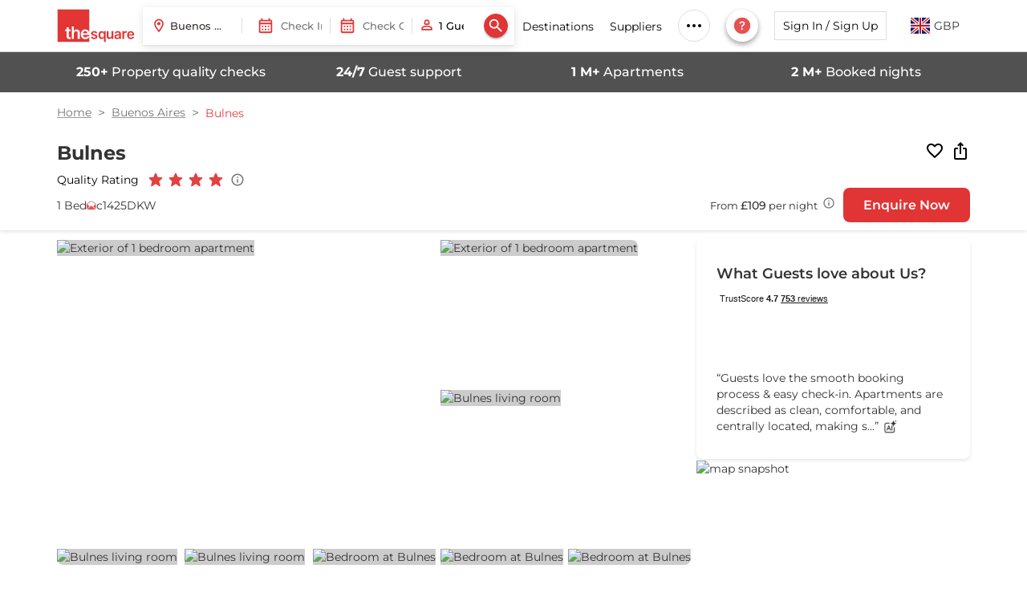

--- FILE ---
content_type: text/html; charset=utf-8
request_url: https://www.thesqua.re/buenos-aires/serviced-apartments/bulnes-1440057694
body_size: 25724
content:
<!DOCTYPE html><html dir="ltr" lang="en"><head><meta charSet="utf-8" data-next-head=""/><meta content="width=device-width, initial-scale=1, user-scalable=0" name="viewport" data-next-head=""/><link rel="preload" href="https://images.thesqua.re/logo_3_red.svg" as="image" fetchpriority="high" data-next-head=""/><link rel="preload" href="https://images.thesqua.re/svg/person_outlined_red.svg" as="image" fetchpriority="high" data-next-head=""/><link rel="preload" href="https://images.thesqua.re/svg/search-icon-white.svg" as="image" fetchpriority="high" data-next-head=""/><title data-next-head="">Bulnes</title><meta content="" name="description" data-next-head=""/><meta content="Bulnes , Buenos Aires Serviced Apartments" name="keywords" data-next-head=""/><link href="https://www.thesqua.re/buenos-aires/serviced-apartments/bulnes-1440057694" rel="canonical" data-next-head=""/><meta content="https://www.thesqua.re/buenos-aires/serviced-apartments/bulnes-1440057694" property="og:url" data-next-head=""/><meta content="" property="og:title" data-next-head=""/><meta content="" property="og:description" data-next-head=""/><meta content="https://images.thesqua.re/property/Ra3iuZP8Ydf0f7V8FSj2uyaXxVMOKOKHnzqOB0h4X0sE6IE_R6T6lUwYFqMdjALLch8u4EHDsNpyR9R3Ba_rSOcDcm4pf519_lBY0esfgl0QkYt72aNNhWj2xsds?tr=h-600" property="og:image" data-next-head=""/><link href="https://www.thesqua.re/buenos-aires/serviced-apartments/bulnes-1440057694" hrefLang="en" rel="alternate" data-next-head=""/><link href="https://www.thesqua.re/buenos-aires/serviced-apartments/bulnes-1440057694" hrefLang="x-default" rel="alternate" data-next-head=""/><meta content="/buenos-aires/serviced-apartments/bulnes-1440057694" name="twitter:url" data-next-head=""/><meta content="" name="twitter:description" data-next-head=""/><meta content="" property="twitter:title" data-next-head=""/><meta content="https://images.thesqua.re/property/Ra3iuZP8Ydf0f7V8FSj2uyaXxVMOKOKHnzqOB0h4X0sE6IE_R6T6lUwYFqMdjALLch8u4EHDsNpyR9R3Ba_rSOcDcm4pf519_lBY0esfgl0QkYt72aNNhWj2xsds?tr=h-600" name="twitter:image" data-next-head=""/><link href="https://plus.google.com/110944620468594866856/" rel="publisher" data-next-head=""/><script type="application/ld+json" data-next-head="">{"@context":"https://schema.org","@type":"BreadcrumbList","itemListElement":[{"@type":"ListItem","item":"https://www.thesqua.re/","name":"Home","position":1},{"@type":"ListItem","item":"https://www.thesqua.re/buenos-aires/serviced-apartments","name":"Buenos Aires","position":2},{"@type":"ListItem","item":"https://www.thesqua.re/buenos-aires/serviced-apartments/bulnes-1440057694","name":"Bulnes","position":3}]}</script><script type="application/ld+json" data-next-head="">{"@context":"https://schema.org","@type":"Apartment","name":"Bulnes","description":"","url":"/buenos-aires/serviced-apartments/bulnes-1440057694","address":{"@type":"PostalAddress","streetAddress":"Bulnes 2736","addressLocality":"Buenos-aires","addressRegion":"Buenos-aires","postalCode":"c1425DKW","addressCountry":"Argentina"},"geo":{"@type":"GeoCoordinates","latitude":-34.5805438,"longitude":-58.40634619999999},"image":["https://images.thesqua.re/property/Ra3iuZP8Ydf0f7V8FSj2uyaXxVMOKOKHnzqOB0h4X0sE6IE_R6T6lUwYFqMdjALLch8u4EHDsNpyR9R3Ba_rSOcDcm4pf519_lBY0esfgl0QkYt72aNNhWj2xsds","https://images.thesqua.re/property/c2vrDaiabJWpcnwXwjfLLx8r8kmXh-a_6MPsmZhmSpRoW3it6H-7oKiYHMoP152rAouPNAJqpyJyWu2suqNlJ17Q11oDRkVTdlHXbA85Qi_J6HN2ymE0SaMajjLjCQ","https://images.thesqua.re/property/vjyrn-WlIOaq_7TgcrZ3uHGmo7TuedVLlbxhe7kzpAUWGfamqYUh4r2HIIeVgssP6j_0j2jZZWPPQrUDdGP9jWaHwrmBG3YurEI0q5jUPqC5Pyxf8_p0_0971BJ8UQ","https://images.thesqua.re/property/ncFC9IRchJ_T10UANZFfQI6CdLJSTQjuPMuEtxrP8CsgUOl50m3vrqWUycJZ7XrxFHUY7AJLlY3Yh6hvb5LLhVuSQQhjNEGvQa4kAKl8AYDH5Goux1Qfvw6pRbA","https://images.thesqua.re/property/czAC-NzbBaMbL1sVka2AThE53fxj9c1Gplz6Y2zALczImEXI5vp_qNI5Bjb0GJaejExyor0OL9eTANXoX68uwmr2jVCUxhQUcOBXJ2mithTo8wPL2Ch8cvJBUvE5","https://images.thesqua.re/property/nItLmwhiN1CvNKF__RUCTqdoQwQbNez6m09Xmu0m1SqEORhY7PRIya9n68GxpM8y_G-5J-e1CcIKjDS1Mcviv3GryO9GzVw_hXms6u1pFaotrZxTFUfI7_ds2faa","https://images.thesqua.re/property/txQzo2xH7IwUz1iSwybLIH9ZQQuyaA3dyfzRKa_FI60b8Ms2eZ-aWL95anlV_IcszvgzO3yuyZc0ie1S6UaJAkf0c4GoW3eD3rIM_47Ve24pi5sI2O1-lPkJt14"],"telephone":"+44 203-701-3010","numberOfRooms":"1 Bedroom Apartment","petsAllowed":true,"containedInPlace":{"@type":"Place","name":"Buenos-aires"},"amenityFeature":[{"@type":"LocationFeatureSpecification","name":"car parking","value":true},{"@type":"LocationFeatureSpecification","name":"gym","value":true},{"@type":"LocationFeatureSpecification","name":"Fully equipped Kitchen","value":true},{"@type":"LocationFeatureSpecification","name":"tv","value":true}]}</script><link rel="preload" href="https://images.thesqua.re/thesquare/svg/heart-empty.svg" as="image" fetchpriority="high" data-next-head=""/><link rel="preload" href="https://images.thesqua.re/thesquare/svg/ios-share.svg" as="image" fetchpriority="high" data-next-head=""/><meta content="" name="emotion-insertion-point"/><meta content="max-snippet:-1, max-image-preview:large, max-video-preview:-1" name="robots"/><link href="https://assets.thesqua.re" rel="preconnect"/><link href="https://images.thesqua.re" rel="preconnect"/><link href="https://consent.cookiefirst.com" rel="preconnect"/><link href="https://googleads.g.doubleclick.net" rel="preconnect"/><link crossorigin="anonymous" href="https://www.googletagmanager.com" rel="preconnect"/><link href="https://dev.visualwebsiteoptimizer.com" rel="preconnect"/><link href="https://static.olark.com" rel="dns-prefetch"/><meta content="#E24041" name="theme-color"/><meta content="rd72zftfhai5e5i6dtw2swtrpu6fla" name="facebook-domain-verification"/><link href="/favicon.ico" rel="shortcut icon" type="image/x-icon"/><link href="/apple-touch-icon-180x180.png" rel="apple-touch-icon" sizes="180x180"/><link href="/apple-touch-icon-152x152.png" rel="apple-touch-icon" sizes="152x152"/><link href="/apple-touch-icon-120x120.png" rel="apple-touch-icon" sizes="120x120"/><link href="/apple-touch-icon-180x180.png" rel="apple-touch-icon"/><link href="/apple-touch-icon-precomposed.png" rel="apple-touch-icon-precomposed"/><meta content="text/html; charset=UTF-8" http-equiv="Content-Type"/><meta content="d8bf2f99128869a9566c314036237d17" name="p:domain_verify"/><meta content="website" property="og:type"/><meta content="TheSquare Serviced Apartments" property="og:site_name"/><meta content="https://images.thesqua.re/logo_3_red.svg" property="og:image"/><meta content="summary" name="twitter:card"/><meta content="thesqua.re" name="twitter:site"/><meta content="https://images.thesqua.re/img3/square/thesquare-logo.png" name="twitter:image"/><meta content="thesqua.re" name="twitter:app:name:iphone"/><meta content="thesqua.re" name="twitter:app:name:ipad"/><meta content="thesqua.re" name="twitter:app:name:googleplay"/><meta content="" name="agd-partner-manual-verification"/><meta content="noamp" name="amp"/><link crossorigin="anonymous" href="https://fonts.gstatic.com" rel="preconnect"/><link as="font" crossorigin="anonymous" data-next-font="size-adjust" href="https://fonts.gstatic.com/s/montserrat/v31/JTUSjIg1_i6t8kCHKm459Wlhyw.woff2" rel="preload" type="font/woff2"/><style data-emotion="css eh1188 1yxcelp m1c77v 7133s2 1nnuez8 4g3k6a hjppsn aa0c1h qvkwus 1t60sdq 11fwrri 18fbnnd lm7648 1ktz4lh 11tapee a7aupo nsmav 19whc7b 15ntev8 1yl5dv4 fw3cne 19j46ix 2e2emz 15dm0kr f2poj 622g54 je498q 174zt7b x8s9xn k16ier udnho8 14eup7o 1sl7b5i 14zikzy s1qvgo 1ff8u74 zopqxr 1cjdhx uyem5o a5e119 mykapw vnom5n 60oyj3 l2018y 1ghkcsr 1ow9e23 1ip6qlx chlvo yuw6bj w43i46 16uxxvg 1ey6gvq xcagmk 16edb0z pqqbz6 1t9ls97 1butsp9 1y7k3ag 37yztd 1ijcywl 1m0w30k 1k8pquo 12jpada 1rtb8s0 8vgvpn">.css-eh1188{padding-bottom:80px;}.css-eh1188 .header_container{height:80px;border-bottom:1px solid lightgray;padding:12px 0;position:fixed;z-index:100;width:100%;background-color:#fff;display:-webkit-box;display:-webkit-flex;display:-ms-flexbox;display:flex;-webkit-align-items:center;-webkit-box-align:center;-ms-flex-align:center;align-items:center;}@media (max-width: 1350px){.css-eh1188{padding-bottom:65px;}.css-eh1188 .header_container{height:65px;}}.css-eh1188 .person-icon{vertical-align:middle;cursor:pointer;}.css-eh1188 .account-box{margin:0 44px 0 12px;padding:0;}.css-eh1188 .name-text{color:#000;position:relative;text-transform:capitalize;display:-webkit-box;display:-webkit-flex;display:-ms-flexbox;display:flex;-webkit-align-items:center;-webkit-box-align:center;-ms-flex-align:center;align-items:center;}.css-eh1188 .name-text-span{color:#000;right:-20px;}.css-eh1188 .caret{display:inline-block;width:0;height:0;margin-left:5px;color:#000;vertical-align:middle;border-top:7px solid;border-right:7px solid transparent;border-left:7px solid transparent;}.css-eh1188 .header-logo-img{margin-right:10px;}.css-eh1188 .header-logo-img img{max-width:100%;height:46px;object-fit:contain;}.css-eh1188 .header_flex_box{display:-webkit-box;display:-webkit-flex;display:-ms-flexbox;display:flex;-webkit-flex-direction:row;-ms-flex-direction:row;flex-direction:row;-webkit-box-pack:justify;-webkit-justify-content:space-between;justify-content:space-between;-webkit-align-items:center;-webkit-box-align:center;-ms-flex-align:center;align-items:center;background-color:#fff;}.css-eh1188 .header_flex_box .flex_box_item{max-width:55%;display:-webkit-box;display:-webkit-flex;display:-ms-flexbox;display:flex;-webkit-align-items:center;-webkit-box-align:center;-ms-flex-align:center;align-items:center;}@media only screen and (max-width: 1299px){.css-eh1188 .header_flex_box .flex_box_item{max-width:40%;}}@media only screen and (max-width: 1299px){.css-eh1188 .header_flex_box .flex_box_item{max-width:unset;}}.css-eh1188 .header_flex_box .header-right{display:-webkit-box;display:-webkit-flex;display:-ms-flexbox;display:flex;-webkit-flex-direction:row;-ms-flex-direction:row;flex-direction:row;-webkit-box-pack:justify;-webkit-justify-content:space-between;justify-content:space-between;-webkit-align-items:center;-webkit-box-align:center;-ms-flex-align:center;align-items:center;}.css-eh1188 .desktop_flex_box_item{color:white;font-size:14px;cursor:pointer;}.css-eh1188 div.desktop_flex_box_item:hover{color:#7e8892;}.css-eh1188 .signUpButton{height:36px;text-transform:none;width:140px;color:#000;font-size:14px;font-weight:400;white-space:nowrap;border:1px solid #dadfe1;border-radius:0;color:#000;overflow:hidden;text-overflow:ellipsis;margin:0 20px 0 10px;-webkit-text-decoration:none;text-decoration:none;outline:none;background:none;}@media only screen and (max-width: 1199px){.css-eh1188 .signUpButton{font-size:12px;width:120px;}}.css-eh1188 .searchFlowButton{height:36px;min-width:160px;max-width:300px;font-size:14px;font-weight:400;white-space:nowrap;overflow:hidden;text-overflow:ellipsis;}.css-eh1188 .searchFlowButton:hover{border:1px solid #dadfe1;background:transparent;}.css-eh1188 .icon_button{border-radius:50%;border:1px solid #333333;height:34px;width:34px;min-width:34px;padding:0px;margin-top:16px;cursor:pointer;}.css-eh1188 .extra_padding{padding:20px;}.css-eh1188 .header-menu-list{padding:0;margin:0;display:-webkit-box;display:-webkit-flex;display:-ms-flexbox;display:flex;-webkit-box-pack:justify;-webkit-justify-content:space-between;justify-content:space-between;-webkit-align-items:center;-webkit-box-align:center;-ms-flex-align:center;align-items:center;}.css-eh1188 .header-menu-list >li{list-style:none;padding:0 10px;}@media (max-width: 1199px){.css-eh1188 .header-menu-list >li{padding:0 8px;}}.css-eh1188 .header-menu-list >li .header-menu-link{color:#000;font-size:14px;cursor:pointer;}.css-eh1188 .header-menu-list >li.header-contact-menu{position:relative;cursor:pointer;}.css-eh1188 .header-menu-list >li.header-contact-menu a{white-space:nowrap;}.css-eh1188 .header-menu-list >li.header-mail-menu svg{cursor:pointer;}.css-eh1188 .header-menu-list >li.more-btn{position:relative;}.css-eh1188 .header-menu-list >li.more-btn .more-menu-dropdown{position:absolute;background-color:white;box-shadow:-4px 4px 12px rgba(0, 0, 0, 0.1);border-radius:0px 0px 4px 4px;min-height:100px;min-width:165px;padding:0;display:none;}.css-eh1188 .header-menu-list >li.more-btn .more-menu-dropdown >li{position:relative;list-style:none;color:black;font-size:14px;cursor:pointer;padding:8px 10px;font-weight:400;border-bottom:1px solid #ececec;}.css-eh1188 .header-menu-list >li.more-btn .more-menu-dropdown >li.header-menu-link:after{content:"";border:solid black;border-width:0 1px 1px 0;-webkit-transform:rotate(-45deg);-moz-transform:rotate(-45deg);-ms-transform:rotate(-45deg);transform:rotate(-45deg);-webkit-transform:rotate(-45deg);float:right;width:5px;height:5px;margin-top:8px;margin-right:5px;}.css-eh1188 .header-menu-list >li.more-btn .more-menu-dropdown >li >a{color:black;-webkit-text-decoration:none;text-decoration:none;}.css-eh1188 .header-menu-list >li.more-btn .more-menu-dropdown >li >a:hover{color:#7e8892;}.css-eh1188 .header-menu-list >li.more-btn .more-menu-dropdown >li >ul{position:absolute;margin-top:0;left:100%;top:0;display:none;}.css-eh1188 .header-menu-list >li.more-btn .more-menu-dropdown >li >ul a{white-space:nowrap;border-bottom:1px solid #ececec;color:black;font-size:14px;cursor:pointer;padding:6px 10px;font-weight:400;display:block;}.css-eh1188 .header-menu-list >li.more-btn .more-menu-dropdown >li >ul >li{list-style:none;}.css-eh1188 .header-menu-list >li.more-btn .more-menu-dropdown >li >ul >li a{white-space:nowrap;}.css-eh1188 .header-menu-list >li.more-btn .more-menu-dropdown >li >ul >li >ul{position:absolute;left:100%;top:0;display:none;}.css-eh1188 .header-menu-list >li.more-btn .more-menu-dropdown >li >ul >li:hover >a{color:#7e8892;}.css-eh1188 .header-menu-list >li.more-btn .more-menu-dropdown >li >ul >li:hover >ul{display:-webkit-box;display:-webkit-flex;display:-ms-flexbox;display:flex;}.css-eh1188 .header-menu-list >li.more-btn .more-menu-dropdown >li:hover{color:#7e8892;}.css-eh1188 .header-menu-list >li.more-btn .more-menu-dropdown >li:hover >ul{display:-webkit-box;display:-webkit-flex;display:-ms-flexbox;display:flex;}.css-eh1188 .header-menu-list >li.more-btn:hover .more-menu-dropdown{display:block;}.css-eh1188 .header-menu-list .header-dest-menu >ul{display:none;}.css-eh1188 .header-menu-list .header-dest-menu >ul >li{list-style:none;}.css-eh1188 .header-menu-list .header-dest-menu >ul >li >ul{display:none;top:0;}.css-eh1188 .header-menu-list .header-dest-menu >ul >li >ul >ul >li .header-dest-rest-drop{display:none;top:0;}.css-eh1188 .header-menu-list .header-dest-menu >ul >li >ul >ul >li .header-dest-rest-drop >ul >li .header-dest-rest-drop2{display:none;top:0;}.css-eh1188 .header-menu-list .header-dest-menu >ul >li >ul >ul >li .header-dest-rest-drop >ul >li:hover .header-dest-rest-drop2{display:block;}.css-eh1188 .header-menu-list .header-dest-menu >ul >li >ul >ul >li:hover .header-dest-rest-drop{display:block;}.css-eh1188 .header-menu-list .header-dest-menu >ul >li:hover >ul{display:block;}.css-eh1188 .header-menu-list .header-dest-menu:hover >ul{display:block;}.css-eh1188 .header-menu-list .header-dest-menu li{list-style:none;}.css-1yxcelp{display:block;width:100%;padding-right:16px;padding-left:16px;margin-right:auto;margin-left:auto;max-width:unset;}@media (min-width: 768px){.css-1yxcelp{max-width:750px;}}@media (min-width: 992px){.css-1yxcelp{max-width:970px;}}@media (min-width: 1199px){.css-1yxcelp{max-width:1170px;}}@media (min-width: 1300px){.css-1yxcelp{max-width:1270px;}}@media (min-width: 1500px){.css-1yxcelp{max-width:1470px;}}@media (min-width: 1700px){.css-1yxcelp{max-width:1670px;}}.css-m1c77v .paper{display:-webkit-box;display:-webkit-flex;display:-ms-flexbox;display:flex;-webkit-align-items:center;-webkit-box-align:center;-ms-flex-align:center;align-items:center;box-shadow:0 3px 12px 0 rgba(0, 0, 0, 0.1),0 1px 2px 0 rgba(0, 0, 0, 0.08);padding:0px 0px 0px 10px;}.css-m1c77v .divider-space{padding-left:8px;}.css-m1c77v .header-async-search input{max-width:140px;}.css-m1c77v .guestsButton .form-input{max-width:100px;font-size:13px;border-radius:0;padding:0 25px;font-weight:500;}.css-m1c77v .guestsButton .img{height:22px;width:22px;}.css-m1c77v .DateRangePickerContainer{display:-webkit-box;display:-webkit-flex;display:-ms-flexbox;display:flex;-webkit-align-items:center;-webkit-box-align:center;-ms-flex-align:center;align-items:center;-webkit-box-pack:justify;-webkit-justify-content:space-between;justify-content:space-between;}.css-m1c77v .DateRangePickerContainer input{font-size:13px;}.css-m1c77v .DateRangePickerContainer p{display:none;}.css-m1c77v .form-search-btn{min-width:auto;padding:3px!important;border-radius:50%;margin-right:8px;}.css-m1c77v .destinationError{margin-left:-5px;}.css-m1c77v .dateError{margin-left:6px;}.css-m1c77v .checkOutError{margin-left:120px;}.css-m1c77v .checkInError{margin-left:5px;}.css-m1c77v .searchFormError{position:absolute;top:100%;width:-webkit-fit-content;width:-moz-fit-content;width:fit-content;background:#e13435;color:#fff;padding:4px 8px;margin-bottom:-12px;z-index:3;font-size:12px;line-height:15px;margin-top:-20px;white-space:normal;}.css-m1c77v .searchFormError:before{content:"";width:0;height:0;border-left:5px solid transparent;border-right:5px solid transparent;border-bottom:5px solid #e13435;position:absolute;bottom:100%;}.css-m1c77v input{font-size:13px;}.css-7133s2{position:relative;width:100%;}.css-1nnuez8{position:relative;display:-webkit-box;display:-webkit-flex;display:-ms-flexbox;display:flex;-webkit-align-items:center;-webkit-box-align:center;-ms-flex-align:center;align-items:center;}.css-4g3k6a{position:absolute;left:0;width:20px;height:20px;z-index:1;}.css-hjppsn{width:100%;padding:11px 24px;border:0;font-size:1.4rem;font-weight:500;font-family:"Montserrat",sans-serif;color:#322d29;-webkit-transition:all 0.2s;transition:all 0.2s;text-overflow:ellipsis;}.css-hjppsn:focus{outline:none;border-color:#e24041;box-shadow:unset;}.css-hjppsn::-webkit-input-placeholder{font-weight:500;}.css-hjppsn::-moz-placeholder{font-weight:500;}.css-hjppsn:-ms-input-placeholder{font-weight:500;}.css-hjppsn::placeholder{font-weight:500;}.css-aa0c1h{display:block;border:none;border-right:1px solid rgba(0, 0, 0, 0.12);-webkit-flex-shrink:0;-ms-flex-negative:0;flex-shrink:0;margin:auto 8px auto 0;height:20px;width:auto;}.css-qvkwus{position:relative;z-index:2;}.css-qvkwus .picker-container{position:relative;display:-webkit-box;display:-webkit-flex;display:-ms-flexbox;display:flex;border-radius:0;background:#fff;}.css-qvkwus .picker-input-group{position:relative;display:-webkit-box;display:-webkit-flex;display:-ms-flexbox;display:flex;-webkit-align-items:center;-webkit-box-align:center;-ms-flex-align:center;align-items:center;-webkit-flex:1;-ms-flex:1;flex:1;padding:12.5px 10px;border-radius:32px;cursor:pointer;-webkit-transition:background-color 0.2s ease;transition:background-color 0.2s ease;}.css-qvkwus .picker-input-group.active{background-color:#f1f1f1;}.css-qvkwus .picker-input-group .calendar-icon{margin-right:8px;}.css-qvkwus .picker-separator{width:1px;background-color:#dddddd;height:20px;margin:auto;}.css-qvkwus .picker-label{font-size:12px;font-weight:800;color:#222;text-transform:uppercase;letter-spacing:0.04em;margin-bottom:2px;}.css-qvkwus .picker-input{border:none;background:transparent;font-size:14px;font-weight:500;color:#322d29;cursor:pointer;outline:none;width:100%;padding:0;max-width:75px;}.css-1t60sdq{position:relative;min-width:50px;}@media (max-width: 1024px){.css-1t60sdq{min-width:50px;}}@media (max-width: 991px){.css-1t60sdq{min-width:50px;}}.css-1t60sdq .count-icon{font-size:20px;color:#808080;}.css-1t60sdq .header__guest{padding:8px;position:absolute;border-radius:0px 0px 5px 5px;border:1px solid lightgray;background-color:white;width:125px;display:-webkit-box;display:-webkit-flex;display:-ms-flexbox;display:flex;-webkit-flex-direction:column;-ms-flex-direction:column;flex-direction:column;z-index:999;}.css-1t60sdq .guestsButton{font-size:13px;padding:0;font-weight:500;margin-left:5px;color:#111;margin:2px 0;max-width:150px;}.css-1t60sdq .guestsButton .icon{left:0;}.css-1t60sdq .guestsButton .icon img{height:100%;width:100%;vertical-align:unset;}.css-1t60sdq .guestsButton input{font-weight:500;font-size:14px;border:none;padding:16.5px 15px 16.5px 30px;}.css-1t60sdq .guestsButton input:focus{outline:none;border:none;}@media (max-width: 767px){.css-1t60sdq .guestsButton input{padding:6px 15px 6px 30px;}}@media (max-width: 991px){.css-1t60sdq .guestsButton input{margin:2px 0;font-size:14px;font-size:13px;}}@media (max-width: 1280px){.css-1t60sdq .guestsButton input{font-size:13px;}}.css-1t60sdq .guestNumberStyle{min-width:15px;font-size:16px;text-align:center;padding-top:2px;}.css-1t60sdq .flex_numbers_container{display:-webkit-box;display:-webkit-flex;display:-ms-flexbox;display:flex;-webkit-box-pack:center;-ms-flex-pack:center;-webkit-justify-content:center;justify-content:center;-webkit-align-items:center;-webkit-box-align:center;-ms-flex-align:center;align-items:center;border-radius:20px;border:1px solid white;height:30px;}.css-11fwrri{position:relative;margin-bottom:20px;}.css-11fwrri input{width:100%;padding:12.5px 14px 12.5px 40px;border:1px solid #ccc;border-bottom:1px solid #ccc;font-size:14px;background:white;border-radius:0;-webkit-transition:border 0.3s;transition:border 0.3s;}.css-11fwrri input:focus{border-color:#e24041;border-bottom:1px solid #e24041;outline:none;}.css-11fwrri .icon{position:absolute;left:12px;top:45%;-webkit-transform:translateY(-50%);-moz-transform:translateY(-50%);-ms-transform:translateY(-50%);transform:translateY(-50%);pointer-events:none;z-index:1;width:20px;height:20px;}.css-11fwrri label{position:absolute;top:12px;left:40px;font-size:14px;background:white;padding:0 4px;color:#888;-webkit-transition:0.2s ease all;transition:0.2s ease all;pointer-events:none;}.css-11fwrri label.active{top:-8px;left:40px;font-size:11px;color:#333;}.css-11fwrri input:focus+label{color:#e24041;}.css-18fbnnd{display:inline-block;}.css-18fbnnd .button{display:-webkit-inline-box;display:-webkit-inline-flex;display:-ms-inline-flexbox;display:inline-flex;-webkit-align-items:center;-webkit-box-align:center;-ms-flex-align:center;align-items:center;-webkit-box-pack:center;-ms-flex-pack:center;-webkit-justify-content:center;justify-content:center;cursor:pointer;border:0;font-weight:500;line-height:1.4;outline:none;}.css-18fbnnd .button svg{margin-right:8px;}.css-18fbnnd .button-icon{width:20px;height:20px;}.css-18fbnnd .button-icon.left{margin-right:8px;}.css-18fbnnd .button-icon.right{margin-left:8px;}.css-18fbnnd .button--primary{background-color:#e13435;color:white;border:1px solid #e13435;-webkit-transition:background-color 250ms cubic-bezier(0.4, 0, 0.2, 1),box-shadow 250ms cubic-bezier(0.4, 0, 0.2, 1),border-color 250ms cubic-bezier(0.4, 0, 0.2, 1),color 250ms cubic-bezier(0.4, 0, 0.2, 1);transition:background-color 250ms cubic-bezier(0.4, 0, 0.2, 1),box-shadow 250ms cubic-bezier(0.4, 0, 0.2, 1),border-color 250ms cubic-bezier(0.4, 0, 0.2, 1),color 250ms cubic-bezier(0.4, 0, 0.2, 1);box-shadow:rgba(0, 0, 0, 0.2) 0px 3px 1px -2px,rgba(0, 0, 0, 0.14) 0px 2px 2px 0px,rgba(0, 0, 0, 0.12) 0px 1px 5px 0px;}.css-18fbnnd .button--primary:hover{background-color:rgb(158, 44, 45);border-color:rgb(158, 44, 45);box-shadow:rgba(0, 0, 0, 0.2) 0px 2px 4px -1px,rgba(0, 0, 0, 0.14) 0px 4px 5px 0px,rgba(0, 0, 0, 0.12) 0px 1px 10px 0px;}.css-18fbnnd .button--secondary{background-color:#fff;color:#e13435;border:1px solid #e13435;}.css-18fbnnd .button--small{padding:8px 16px;font-size:12px;}.css-18fbnnd .button--medium{padding:10px 30px;font-size:14px;}.css-18fbnnd .button--large{padding:12px 32px;font-size:16px;}.css-18fbnnd .button--full-width{width:100%;}.css-18fbnnd .button--disabled{opacity:0.6;cursor:not-allowed;}.css-18fbnnd .button--text--only{background-color:transparent;color:#e13435;border:0;box-shadow:unset;padding-left:0;}.css-lm7648{background-color:#fff;display:-webkit-box;display:-webkit-flex;display:-ms-flexbox;display:flex;-webkit-box-pack:center;-ms-flex-pack:center;-webkit-justify-content:center;justify-content:center;-webkit-align-items:center;-webkit-box-align:center;-ms-flex-align:center;align-items:center;border-radius:50%;width:40px;height:40px;border:1px solid #dadfe1;cursor:pointer;}.css-1ktz4lh{position:relative;}.css-1ktz4lh .chat-icon{color:#e24041;background:#fff!important;}.css-1ktz4lh .header-cta-dropdown img{margin-right:8px;}.css-1ktz4lh .header-cta-dropdown a{display:-webkit-inline-box;display:-webkit-inline-flex;display:-ms-inline-flexbox;display:inline-flex;-webkit-align-items:center;-webkit-box-align:center;-ms-flex-align:center;align-items:center;color:#111111;}.css-1ktz4lh .haeder-call-btn{padding:3px 10px;position:relative;}.css-1ktz4lh .haeder-call-btn svg{font-size:18px;}.css-1ktz4lh .haeder-call-btn svg.call-icon{margin-right:8px;font-size:22px;}.css-1ktz4lh .haeder-call-btn ul{position:absolute;right:101%;z-index:1;top:0;background:#fff;padding:4px 0;border-radius:10px;list-style:none;border:1px solid #e13435;display:none;-webkit-transition:all 0.5s ease-in-out;transition:all 0.5s ease-in-out;}.css-1ktz4lh .haeder-call-btn ul li{padding:2px 10px;}.css-1ktz4lh .haeder-call-btn ul li a{color:#111111;font-size:16px;line-height:1;white-space:nowrap;}.css-1ktz4lh .haeder-call-btn ul li a img{margin-right:5px;}.css-1ktz4lh .haeder-call-btn:hover ul{display:block;}.css-11tapee{width:40px;height:40px;background-color:red;border:none;box-shadow:rgba(0, 0, 0, 0.16) 0px 3px 6px,rgba(0, 0, 0, 0.23) 0px 3px 6px;display:-webkit-box;display:-webkit-flex;display:-ms-flexbox;display:flex;-webkit-box-pack:center;-ms-flex-pack:center;-webkit-justify-content:center;justify-content:center;-webkit-align-items:center;-webkit-box-align:center;-ms-flex-align:center;align-items:center;}.css-a7aupo label{color:rgba(0, 0, 0, 0.6)!important;}.css-a7aupo .flag-width-25{width:25px;}.css-a7aupo .flag-header{display:-webkit-box;display:-webkit-flex;display:-ms-flexbox;display:flex;-webkit-box-pack:center;-ms-flex-pack:center;-webkit-justify-content:center;justify-content:center;padding:10px;cursor:pointer;}.css-a7aupo .flag-text{width:40px;padding:0 5px;display:inline-block;vertical-align:text-bottom;}.css-nsmav{background:rgba(51, 51, 51, 0.851);color:#fff;padding:14px 0;}.css-nsmav .property-usp-row p{font-weight:500;font-size:16px;margin:0;text-align:center;}.css-nsmav .property-usp-row.desktop{display:-webkit-box;display:-webkit-flex;display:-ms-flexbox;display:flex;gap:8px;overflow-x:auto;-webkit-overflow-scrolling:touch;}.css-nsmav .property-usp-row.desktop::-webkit-scrollbar{height:0;}.css-nsmav .property-usp-row.desktop p{width:calc(100% / 4);}.css-19whc7b{margin:16px 0;font-size:12px;line-height:18px;background-color:white;color:#737373;}.css-19whc7b .breadcrumb{display:-webkit-box;display:-webkit-flex;display:-ms-flexbox;display:flex;-webkit-align-items:center;-webkit-box-align:center;-ms-flex-align:center;align-items:center;padding:0;margin:0;list-style:none;}.css-19whc7b .breadcrumb-link{font-size:14px;background-color:white;color:#737373;line-height:18px;-webkit-text-decoration:underline;text-decoration:underline;text-decoration-color:rgba(0, 0, 0, 0.4);text-transform:capitalize;display:inline-block;}.css-19whc7b .breadcrumb-link:after{content:">";display:inline-block;margin:0 8px;font-size:16px;vertical-align:middle;}.css-19whc7b .breadcrumb-text{font-size:14px;background-color:white;color:#e24041;line-height:18px;text-transform:capitalize;margin:0;}@media (max-width: 768px){.css-19whc7b .breadcrumb-link{font-size:10px;}.css-19whc7b .breadcrumb-link:after{font-size:10px;margin:0 6px;}.css-19whc7b .breadcrumb-text{font-size:10px;}}.css-15ntev8{background:#fff;position:-webkit-sticky;position:sticky;top:0px;z-index:99;padding:10px 0px;margin-bottom:10px;box-shadow:rgba(0, 0, 0, 0.1) 0px 2px 4px;}.css-15ntev8 .title-skeleton{width:50%;height:24px;background:#f0f0f0;margin-top:0px;margin-right:8px;margin-bottom:8px;}.css-15ntev8 .property-heading{display:-webkit-box;display:-webkit-flex;display:-ms-flexbox;display:flex;-webkit-align-items:start;-webkit-box-align:start;-ms-flex-align:start;align-items:start;}.css-15ntev8 .property-heading .icon-wrapper{margin-right:8px;}.css-15ntev8 .property-info{display:-webkit-box;display:-webkit-flex;display:-ms-flexbox;display:flex;-webkit-flex-direction:row;-ms-flex-direction:row;flex-direction:row;gap:10px;-webkit-box-pack:justify;-webkit-justify-content:space-between;justify-content:space-between;-webkit-align-items:center;-webkit-box-align:center;-ms-flex-align:center;align-items:center;}.css-15ntev8 .info-left{width:55%;display:-webkit-box;display:-webkit-flex;display:-ms-flexbox;display:flex;-webkit-flex-direction:row;-ms-flex-direction:row;flex-direction:row;gap:8px;-webkit-align-items:center;-webkit-box-align:center;-ms-flex-align:center;align-items:center;}.css-15ntev8 .info-left .props-top-tube{display:-webkit-box;display:-webkit-flex;display:-ms-flexbox;display:flex;-webkit-align-items:center;-webkit-box-align:center;-ms-flex-align:center;align-items:center;gap:5px;}.css-15ntev8 .info-right{width:50%;display:-webkit-box;display:-webkit-flex;display:-ms-flexbox;display:flex;-webkit-flex-direction:row;-ms-flex-direction:row;flex-direction:row;-webkit-box-pack:end;-ms-flex-pack:end;-webkit-justify-content:flex-end;justify-content:flex-end;-webkit-align-items:center;-webkit-box-align:center;-ms-flex-align:center;align-items:center;gap:10px;}.css-1yl5dv4{line-height:30px;min-width:50%;font-size:24px;font-weight:700;margin-top:0px;margin-right:8px;margin-bottom:8px;-webkit-flex:1 0 0;-ms-flex:1 0 0;flex:1 0 0;}@media (max-width: 767px){.css-1yl5dv4{font-size:18px;line-height:22px;}}.css-fw3cne{position:relative;}@media screen and (min-width: 768px){.css-fw3cne .share-icon-wrapper{padding-bottom:4px;cursor:pointer;}}.css-19j46ix{display:-webkit-box;display:-webkit-flex;display:-ms-flexbox;display:flex;width:-webkit-fit-content;width:-moz-fit-content;width:fit-content;-webkit-align-items:center;-webkit-box-align:center;-ms-flex-align:center;align-items:center;}.css-19j46ix .rating-text{display:-webkit-inline-box;display:-webkit-inline-flex;display:-ms-inline-flexbox;display:inline-flex;-webkit-align-items:center;-webkit-box-align:center;-ms-flex-align:center;align-items:center;}.css-19j46ix .rating-text span{display:block;margin-right:6px;font-weight:400;color:#000;font-size:14px;}.css-19j46ix .rating-text svg{margin-left:5px;}.css-19j46ix .verified-badge{background-color:#fdecec;color:#e24041;font-size:12px;margin-right:8px;padding:4px 8px;border-radius:30px;}.css-19j46ix .verified-badge svg{height:14px;vertical-align:text-top;}.css-19j46ix .star-icon{color:#e8b33d;font-size:16px;}.css-19j46ix .star-icon-grey{color:#d9d9d9;font-size:16px;}.css-19j46ix .info-icon{margin-left:8px;line-height:0;cursor:pointer;}.css-19j46ix .info-icon svg{font-size:16px;}.css-2e2emz{display:-webkit-box;display:-webkit-flex;display:-ms-flexbox;display:flex;-webkit-align-items:center;-webkit-box-align:center;-ms-flex-align:center;align-items:center;margin-top:5px;padding:0px 10px 5px 10px;}.css-2e2emz .rate-text{color:#2f2d2d;font-size:13px;font-style:normal;font-weight:400;line-height:normal;}.css-2e2emz .rate-text .rate_number{font-size:14px;}.css-15dm0kr{color:#333333;font-weight:400;font-size:12px;line-height:15px;}.css-15dm0kr .rate_number{color:#333333;font-weight:500;font-size:16px;line-height:20px;}.css-15dm0kr .line_through{-webkit-text-decoration:line-through;text-decoration:line-through;}.css-f2poj{margin-left:6px;}.css-f2poj .info-icon{display:-webkit-box;display:-webkit-flex;display:-ms-flexbox;display:flex;-webkit-align-items:center;-webkit-box-align:center;-ms-flex-align:center;align-items:center;}.css-622g54{padding:12px 25px;font-size:16px;white-space:nowrap;font-weight:600;background-color:#e13435;color:#fff;border:none;border-radius:8px;line-height:1.2;display:-webkit-inline-box;display:-webkit-inline-flex;display:-ms-inline-flexbox;display:inline-flex;text-align:center;-webkit-box-pack:center;-ms-flex-pack:center;-webkit-justify-content:center;justify-content:center;-webkit-align-items:center;-webkit-box-align:center;-ms-flex-align:center;align-items:center;gap:6px;text-transform:capitalize;}.css-622g54 .rate-per-night,.css-622g54 .rate-per-month{font-size:16px;color:#fff;font-weight:600;}.css-622g54 .rate-per-night .property__price,.css-622g54 .rate-per-month .property__price{color:#fff;}.css-622g54 .rate-per-night .st-ss,.css-622g54 .rate-per-month .st-ss{font-size:14px;}.css-622g54 .rate-per-night .rate-text,.css-622g54 .rate-per-month .rate-text{font-size:16px;color:#fff;font-weight:600;}.css-622g54 .rate-per-night .rate_number,.css-622g54 .rate-per-month .rate_number{font-size:16px;color:#fff;font-weight:600;}@media (max-width: 767px){.css-622g54{font-size:14px;}.css-622g54 .rate-per-night,.css-622g54 .rate-per-month{font-size:14px;}.css-622g54 .rate-per-night .rate-text,.css-622g54 .rate-per-month .rate-text{font-size:14px;}.css-622g54 .rate-per-night .rate_number,.css-622g54 .rate-per-month .rate_number{font-size:14px;}}.css-je498q{margin-bottom:40px;display:-webkit-box;display:-webkit-flex;display:-ms-flexbox;display:flex;-webkit-flex-direction:row;-ms-flex-direction:row;flex-direction:row;gap:15px;width:100%;height:550px;}.css-174zt7b{width:70%;}.css-x8s9xn{width:100%;height:100%;display:-webkit-box;display:-webkit-flex;display:-ms-flexbox;display:flex;-webkit-flex-direction:column;-ms-flex-direction:column;flex-direction:column;gap:10px;}.css-k16ier{width:100%;height:70%;display:-webkit-box;display:-webkit-flex;display:-ms-flexbox;display:flex;gap:10px;}.css-k16ier .first-image{width:60%;height:100%;}.css-k16ier .right-container{width:40%;height:100%;display:-webkit-box;display:-webkit-flex;display:-ms-flexbox;display:flex;gap:10px;-webkit-flex-direction:column;-ms-flex-direction:column;flex-direction:column;}.css-udnho8{display:inline-block;width:100%;height:100%;background-color:rgba(0, 0, 0, 0.11);border-radius:8px;position:relative;overflow:hidden;margin:0;padding:0;}.css-14eup7o{width:100%;height:30%;display:-webkit-box;display:-webkit-flex;display:-ms-flexbox;display:flex;gap:10px;}.css-1sl7b5i{width:30%;display:-webkit-box;display:-webkit-flex;display:-ms-flexbox;display:flex;-webkit-flex-direction:column;-ms-flex-direction:column;flex-direction:column;gap:15px;}.css-1sl7b5i .review-box,.css-1sl7b5i .map-snapshot{width:100%;height:50%;}.css-1sl7b5i .map-snapshot{height:50%;border-radius:8px;cursor:pointer;}.css-1sl7b5i .map-snapshot img{height:100%;width:100%;object-fit:cover;border-radius:inherit;}.css-14zikzy{background-color:#fff;border-radius:8px;box-shadow:0 2px 4px rgba(0, 0, 0, 0.1);height:100%;overflow:hidden;-webkit-transition:box-shadow 0.3s ease;transition:box-shadow 0.3s ease;}.css-s1qvgo{width:100%;height:100%;padding:15px 25px;display:-webkit-box;display:-webkit-flex;display:-ms-flexbox;display:flex;-webkit-flex-direction:column;-ms-flex-direction:column;flex-direction:column;-webkit-box-pack:space-evenly;-ms-flex-pack:space-evenly;-webkit-justify-content:space-evenly;justify-content:space-evenly;gap:10px;border-top:none;}.css-s1qvgo .top-section .title{font-size:18px;font-weight:600;}.css-s1qvgo .top-section .rating-outer{display:-webkit-box;display:-webkit-flex;display:-ms-flexbox;display:flex;-webkit-align-items:center;-webkit-box-align:center;-ms-flex-align:center;align-items:center;gap:10px;font-size:14px;margin-top:10px;}.css-s1qvgo .top-section .rating-outer .rating{display:-webkit-inline-box;display:-webkit-inline-flex;display:-ms-inline-flexbox;display:inline-flex;-webkit-align-items:center;-webkit-box-align:center;-ms-flex-align:center;align-items:center;gap:2px;}.css-s1qvgo .top-section .rating-outer .rating .icon{color:#00596b;}.css-s1qvgo .top-section .rating-outer .rating .icon svg{height:16px;width:16px;}.css-s1qvgo .top-section .rating-outer .total-reviews{-webkit-text-decoration:underline;text-decoration:underline;cursor:pointer;}.css-s1qvgo .review-body,.css-s1qvgo .reviewer{font-size:clamp(14px, 1vw, 17px);}.css-s1qvgo .review-body::before{content:"“";}.css-s1qvgo .review-body::after{content:"”";}.css-s1qvgo .ai-summary-icon{display:inline-block;vertical-align:middle;margin-left:5px;}.css-s1qvgo .reviewer{text-transform:capitalize;font-weight:500;}.css-1ff8u74{border:1px solid #d1d5db;border-radius:8px;margin:30px 0;padding:30px 50px;display:-webkit-box;display:-webkit-flex;display:-ms-flexbox;display:flex;-webkit-flex-direction:row;-ms-flex-direction:row;flex-direction:row;gap:40px;}.css-1ff8u74 .highlight-title{font-size:18px;font-weight:600;white-space:nowrap;margin:0;}.css-1ff8u74 .amenities-container{display:grid;grid-template-columns:repeat(4, 1fr);gap:20px;width:100%;}.css-zopqxr{display:-webkit-box;display:-webkit-flex;display:-ms-flexbox;display:flex;gap:10px;color:#333;-webkit-align-items:center;-webkit-box-align:center;-ms-flex-align:center;align-items:center;}.css-zopqxr img{margin-top:0;}.css-zopqxr .amenity-name{font-weight:500;}.css-1cjdhx .midsection{display:-webkit-box;display:-webkit-flex;display:-ms-flexbox;display:flex;gap:20px;-webkit-flex-direction:row;-ms-flex-direction:row;flex-direction:row;}.css-1cjdhx .info-section{width:70%;}.css-1cjdhx .enquiry-form-section{width:30%;}.css-1cjdhx .sticky-form{position:-webkit-sticky;position:sticky;z-index:10;top:125px;}.css-1cjdhx .sticky-tabs{position:-webkit-sticky;position:sticky;top:120px;z-index:100;background:#fff;padding:10px 0;}.css-1cjdhx .top-scroll{padding:20px 0px;scroll-margin-top:160px;}.css-uyem5o{background:#fff;padding:12px 13px;white-space:nowrap;font-size:16px;margin:0;border:none;border-bottom:2px solid #E24041;color:#E24041;font-weight:500;cursor:pointer;-webkit-transition:all 0.2s ease;transition:all 0.2s ease;}.css-uyem5o:hover{background:transparent;}.css-a5e119{background:#fff;padding:12px 13px;white-space:nowrap;font-size:16px;margin:0;border:none;border-bottom:2px solid transparent;color:#333;font-weight:normal;cursor:pointer;-webkit-transition:all 0.2s ease;transition:all 0.2s ease;}.css-a5e119:hover{background:transparent;}.css-mykapw{padding:40px 0px;scroll-margin-top:160px;}.css-mykapw .heading{font-size:20px;}.css-vnom5n{display:-webkit-box;display:-webkit-flex;display:-ms-flexbox;display:flex;-webkit-flex-direction:row;-ms-flex-direction:row;flex-direction:row;width:100%;}.css-vnom5n .content-section{width:70%;}.css-vnom5n .content-section .heading{font-size:26px;font-weight:700;}.css-vnom5n .content-section .desc{font-size:16px;color:#e13435;margin:20px 0;}.css-vnom5n .content-section .check{display:-webkit-box;display:-webkit-flex;display:-ms-flexbox;display:flex;-webkit-align-items:center;-webkit-box-align:center;-ms-flex-align:center;align-items:center;gap:8px;margin-bottom:6px;}.css-vnom5n .content-section .check .txt{margin:0;}.css-vnom5n .content-section .btn{margin-top:40px;}.css-vnom5n .image-section{width:30%;}.css-vnom5n .image-section .booking-img{max-width:100%;}.css-60oyj3{margin:50px 0;padding-right:20px;}.css-60oyj3 .heading{font-size:26px;text-align:left;font-weight:600;color:#333333;}.css-60oyj3 .section{display:-webkit-box;display:-webkit-flex;display:-ms-flexbox;display:flex;-webkit-flex-direction:column;-ms-flex-direction:column;flex-direction:column;gap:30px;margin:20px 0;}.css-60oyj3 .section .summary{font-size:14px;font-weight:500;}.css-60oyj3 .section .review{font-size:12px;font-weight:400;color:#707070;}.css-l2018y{width:100%;background:#fff;border:1px solid #f2f2f2;border-radius:8px;box-shadow:0px 0px 20px 0px rgba(0, 0, 0, 0.122);-webkit-transition:box-shadow 0.5s ease-in-out;transition:box-shadow 0.5s ease-in-out;}.css-l2018y .rate-tooltip-container{display:-webkit-box;display:-webkit-flex;display:-ms-flexbox;display:flex;-webkit-align-items:center;-webkit-box-align:center;-ms-flex-align:center;align-items:center;margin-top:5px;padding:0px 15px 5px 15px;border-bottom:1px solid #f2f2f2;}.css-l2018y .rate-tooltip-container .rate-text{color:#2f2d2d;font-size:13px;font-style:normal;font-weight:400;line-height:normal;}.css-l2018y .rate-tooltip-container .rate-text .rate_number{font-size:14px;}.css-l2018y .booknow_calender_select{margin-bottom:16px;}.css-l2018y .book-now-alert{background-color:#00596b;color:#fff;padding:0px 15px;display:-webkit-box;display:-webkit-flex;display:-ms-flexbox;display:flex;-webkit-box-pack:start;-ms-flex-pack:start;-webkit-justify-content:flex-start;justify-content:flex-start;-webkit-align-items:center;-webkit-box-align:center;-ms-flex-align:center;align-items:center;gap:10px;cursor:pointer;}.css-l2018y .book-now-alert h3{margin:0;color:#fff;font-size:14px;font-style:normal;font-weight:500;line-height:normal;}.css-l2018y .forms-container{padding:0 15px 15px 15px;}.css-l2018y .forms-container .mt-20{margin-top:15px;}.css-l2018y .forms-container .availability-err{color:#e24041;margin:0;padding-bottom:10px;}.css-l2018y .forms-container .enquiry-date-box .error-message{font-size:10px;display:inline-block;position:relative;bottom:0;color:#e24041;width:100%;max-width:calc(100% / 2 - 5px);}.css-l2018y .forms-container .enquiry-date-box .error-message.end-error-message{margin-left:8px;}.css-l2018y .forms-container .date-picker-box{margin:8px 0 12px;}.css-l2018y .forms-container .min-stay-text{padding:10px 0 5px 0;font-size:13px;}.css-l2018y .forms-container h6{color:#111;font-size:12px;font-style:normal;font-weight:400;line-height:normal;margin:0;padding-bottom:10px;text-align:center;}.css-l2018y .forms-container h6 a{color:#e24041;}.css-l2018y .forms-container .book-now-divider{height:1px;background-color:#f2f2f2;margin:10px 0;}.css-l2018y .forms-container .discount-text{color:#216d12;}.css-l2018y .forms-container .loader-container{margin:10px 0 20px 0;}.css-l2018y .forms-container .refund-note{background-color:#f9f9f9;padding:10px;}.css-l2018y .forms-container .refund-note .refund-text{color:#2f2f2f;font-size:14px;font-style:normal;font-weight:600;line-height:normal;text-align:center;}.css-l2018y .forms-container .refund-note .feature-container{display:-webkit-box;display:-webkit-flex;display:-ms-flexbox;display:flex;-webkit-box-pack:center;-ms-flex-pack:center;-webkit-justify-content:center;justify-content:center;-webkit-align-items:center;-webkit-box-align:center;-ms-flex-align:center;align-items:center;gap:50px;}.css-l2018y .forms-container .refund-note .feature-container .feature-item{display:-webkit-box;display:-webkit-flex;display:-ms-flexbox;display:flex;-webkit-align-items:center;-webkit-box-align:center;-ms-flex-align:center;align-items:center;gap:10px;}.css-l2018y .forms-container .refund-note .feature-container .feature-item p{margin:0;color:#3d3d3d;font-size:12px;font-style:normal;font-weight:400;line-height:normal;}.css-l2018y .enquiry-tabs{margin-bottom:0!important;border-top:1px solid #f2f2f2;min-height:-webkit-fit-content;min-height:-moz-fit-content;min-height:fit-content;}.css-l2018y .enq-tab{-webkit-flex-direction:row;-ms-flex-direction:row;flex-direction:row;gap:5px;-webkit-align-items:center;-webkit-box-align:center;-ms-flex-align:center;align-items:center;margin-bottom:0!important;min-height:-webkit-fit-content!important;min-height:-moz-fit-content!important;min-height:fit-content!important;font-weight:600;font-size:12px;padding:2px 16px;}.css-l2018y .book-now-discount{display:-webkit-box;display:-webkit-flex;display:-ms-flexbox;display:flex;-webkit-align-items:center;-webkit-box-align:center;-ms-flex-align:center;align-items:center;gap:3px;}.css-l2018y .book-now-discount .book-now-text{font-size:12px;font-weight:600;}.css-l2018y .book-now-discount .discount-text{background-color:#00596b;color:white;font-size:10px;font-weight:500;padding:5px 10px;border-radius:999px;}@media (max-width: 767px){.css-l2018y{border:none;}.css-l2018y .rate-tooltip-container{display:none;}.css-l2018y .forms-container .book-now-divider{margin:0 0 5px 0;}.css-l2018y .forms-container .min-stay-text{font-size:12px;padding-bottom:0;}.css-l2018y .book-now-discount{gap:5px;}.css-l2018y .book-now-discount .book-now-text{font-size:12px;font-weight:600;}.css-l2018y .book-now-discount .discount-text{font-size:10px;}.css-l2018y .book-now-alert{background-color:#00596b;color:#fff;padding:0px 15px;display:-webkit-box;display:-webkit-flex;display:-ms-flexbox;display:flex;-webkit-box-pack:start;-ms-flex-pack:start;-webkit-justify-content:flex-start;justify-content:flex-start;-webkit-align-items:center;-webkit-box-align:center;-ms-flex-align:center;align-items:center;gap:10px;cursor:pointer;}.css-l2018y .book-now-alert h3{margin:0;color:#fff;font-size:12px;font-style:normal;font-weight:500;line-height:normal;}}.css-1ghkcsr .menu{margin-bottom:12px;}.css-1ghkcsr .menu label.active{color:#757575;}.css-1ghkcsr .enquiry-submit-btn{font-size:16px;}.css-1ghkcsr .form-input-container{margin-bottom:12px;}.css-1ghkcsr .form-input-container input{font-size:13px;padding:10px 14px;}.css-1ghkcsr .form-input-container label{font-size:13px;}.css-1ghkcsr .custom-autocomplete input{border-radius:8px;padding:9.5px 14px;}.css-1ow9e23{position:relative;z-index:2;}.css-1ow9e23 .picker-container{position:relative;display:-webkit-box;display:-webkit-flex;display:-ms-flexbox;display:flex;border-radius:8px;background:#fff;border:1px solid rgba(0, 0, 0, 0.23);}.css-1ow9e23 .picker-input-group{position:relative;display:-webkit-box;display:-webkit-flex;display:-ms-flexbox;display:flex;-webkit-align-items:center;-webkit-box-align:center;-ms-flex-align:center;align-items:center;-webkit-flex:1;-ms-flex:1;flex:1;padding:12.5px 10px;border-radius:0;cursor:pointer;-webkit-transition:background-color 0.2s ease;transition:background-color 0.2s ease;}.css-1ow9e23 .picker-input-group.active{background-color:#f1f1f1;}.css-1ow9e23 .picker-input-group .calendar-icon{margin-right:8px;}.css-1ow9e23 .picker-separator{width:1px;background-color:#dddddd;height:20px;margin:auto;}.css-1ow9e23 .picker-label{font-size:12px;font-weight:800;color:#222;text-transform:uppercase;letter-spacing:0.04em;margin-bottom:2px;}.css-1ow9e23 .picker-input{border:none;background:transparent;font-size:14px;font-weight:500;color:#322d29;cursor:pointer;outline:none;width:100%;padding:0;max-width:75px;max-width:100%;}.css-1ip6qlx{display:-webkit-inline-box;display:-webkit-inline-flex;display:-ms-inline-flexbox;display:inline-flex;-webkit-align-items:center;-webkit-box-align:center;-ms-flex-align:center;align-items:center;gap:8px;cursor:pointer;color:inherit;-webkit-user-select:none;-moz-user-select:none;-ms-user-select:none;user-select:none;padding:0;margin:8px 0px 15px 0px;}.css-chlvo{position:absolute;opacity:0;width:0;height:0;pointer-events:none;}.css-yuw6bj{--primary-color:#e24041;--primary-color-hover:#d33b3a;display:-webkit-inline-box;display:-webkit-inline-flex;display:-ms-inline-flexbox;display:inline-flex;-webkit-align-items:center;-webkit-box-align:center;-ms-flex-align:center;align-items:center;-webkit-box-pack:center;-ms-flex-pack:center;-webkit-justify-content:center;justify-content:center;min-width:16px;width:16px;height:16px;border-radius:3px;border:2px solid #888;background-color:transparent;-webkit-transition:all 0.2s ease;transition:all 0.2s ease;cursor:pointer;}.css-yuw6bj:hover{border-color:#555;}.css-yuw6bj::after{content:"";display:none;width:50%;height:90%;border:solid white;border-width:0 2px 2px 0;-webkit-transform:rotate(45deg);-moz-transform:rotate(45deg);-ms-transform:rotate(45deg);transform:rotate(45deg);margin-bottom:25%;}.css-w43i46{position:relative;margin-bottom:20px;}.css-w43i46 input{width:100%;padding:8.5px 14px;border:1px solid #ccc;border-bottom:1px solid #ccc;font-size:12px;background:white;border-radius:8px;-webkit-transition:border 0.3s;transition:border 0.3s;}.css-w43i46 input:focus{border-color:#e24041;border-bottom:1px solid #e24041;outline:none;}.css-w43i46 .icon{position:absolute;left:12px;top:45%;-webkit-transform:translateY(-50%);-moz-transform:translateY(-50%);-ms-transform:translateY(-50%);transform:translateY(-50%);pointer-events:none;z-index:1;width:20px;height:20px;}.css-w43i46 label{position:absolute;top:10px;left:12px;font-size:12px;background:white;padding:0 4px;color:#888;-webkit-transition:0.2s ease all;transition:0.2s ease all;pointer-events:none;}.css-w43i46 label.active{top:-8px;left:12px;font-size:10px;color:#333;}.css-w43i46 input:focus+label{color:#e24041;}.css-16uxxvg{position:relative;margin-bottom:20px;}.css-16uxxvg:focus-within label{color:#e24041;}.css-1ey6gvq{width:100%;box-sizing:border-box;padding:12.5px 14px;font-size:14px;display:-webkit-box;display:-webkit-flex;display:-ms-flexbox;display:flex;-webkit-align-items:center;-webkit-box-align:center;-ms-flex-align:center;align-items:center;padding-right:30px;border:1px solid #ccc;background:white;border-radius:8px;color:#000;-webkit-transition:border-color 0.3s;transition:border-color 0.3s;cursor:pointer;outline:none;}.css-1ey6gvq:focus{border-color:#e24041;}.css-1ey6gvq:focus+label{color:#e24041;}.css-xcagmk{white-space:nowrap;overflow:hidden;text-overflow:ellipsis;-webkit-flex:1;-ms-flex:1;flex:1;}.css-16edb0z{position:absolute;top:59%;right:12px;-webkit-transform:translateY(-50%) rotate(0deg);-moz-transform:translateY(-50%) rotate(0deg);-ms-transform:translateY(-50%) rotate(0deg);transform:translateY(-50%) rotate(0deg);-webkit-transition:-webkit-transform 0.3s ease;transition:transform 0.3s ease;}.css-16edb0z svg{fill:#666;width:23px;height:23px;}.css-pqqbz6{position:absolute;top:1.2rem;left:12px;font-size:13px;background:white;padding:0 4px;color:#000;-webkit-transition:0.2s ease all;transition:0.2s ease all;pointer-events:none;}.css-pqqbz6.active{top:-8px;font-size:12px;color:#000;}.css-1t9ls97{display:-webkit-box;display:-webkit-flex;display:-ms-flexbox;display:flex;-webkit-box-flex-wrap:wrap;-webkit-flex-wrap:wrap;-ms-flex-wrap:wrap;flex-wrap:wrap;width:100%;box-sizing:border-box;margin:-8px;width:calc(100% + 16px);}.css-1t9ls97 >*{padding:8px;}.css-1butsp9{-webkit-box-flex:0;-webkit-flex-grow:0;-ms-flex-positive:0;flex-grow:0;max-width:33.33333333333333%;-webkit-flex-basis:33.33333333333333%;-ms-flex-preferred-size:33.33333333333333%;flex-basis:33.33333333333333%;}.css-1y7k3ag{position:absolute;top:-8px;left:14px;margin-bottom:0;font-size:11px;font-weight:500;color:#7e8892;-webkit-transition:all 0.2s ease;transition:all 0.2s ease;pointer-events:none;z-index:1;background-color:white;padding:0 4px;}.css-37yztd{color:#7e8892;}.css-1ijcywl{width:100%;padding:11px 14px;border:1px solid #d1d5db;font-size:1.4rem;font-weight:500;font-family:"Montserrat",sans-serif;color:#322d29;-webkit-transition:all 0.2s;transition:all 0.2s;text-overflow:ellipsis;}.css-1ijcywl:focus{outline:none;border-color:#e24041;box-shadow:unset;}.css-1ijcywl::-webkit-input-placeholder{font-weight:500;}.css-1ijcywl::-moz-placeholder{font-weight:500;}.css-1ijcywl:-ms-input-placeholder{font-weight:500;}.css-1ijcywl::placeholder{font-weight:500;}.css-1m0w30k{position:absolute;right:8px;width:28px;height:28px;border:none;background:transparent;display:-webkit-box;display:-webkit-flex;display:-ms-flexbox;display:flex;-webkit-align-items:center;-webkit-box-align:center;-ms-flex-align:center;align-items:center;-webkit-box-pack:center;-ms-flex-pack:center;-webkit-justify-content:center;justify-content:center;pointer-events:none;z-index:1;}.css-1m0w30k::after{content:"";width:0;height:0;border-left:5px solid transparent;border-right:5px solid transparent;border-top:5px solid #666;-webkit-transition:-webkit-transform 0.2s ease;transition:transform 0.2s ease;-webkit-transform:rotate(0deg);-moz-transform:rotate(0deg);-ms-transform:rotate(0deg);transform:rotate(0deg);}.css-1k8pquo{-webkit-box-flex:0;-webkit-flex-grow:0;-ms-flex-positive:0;flex-grow:0;max-width:66.66666666666666%;-webkit-flex-basis:66.66666666666666%;-ms-flex-preferred-size:66.66666666666666%;flex-basis:66.66666666666666%;}.css-12jpada{position:relative;}.css-12jpada textarea{width:100%;padding:8.5px 14px;font-size:16px;border:1px solid #ccc;background:white;border-radius:8px;-webkit-transition:border 0.3s;transition:border 0.3s;resize:none;}.css-12jpada textarea:focus{border-color:#e24041;outline:none;}.css-12jpada label{position:absolute;top:12px;left:12px;font-size:16px;color:#888;background:white;padding:0 4px;-webkit-transition:0.2s ease all;transition:0.2s ease all;}.css-12jpada label{pointer-events:none;}.css-12jpada label.active{top:-8px;font-size:12px;color:#333;}.css-12jpada textarea:focus+label{color:#333;}.css-1rtb8s0{display:inline-block;width:100%;dispaly:block;}.css-1rtb8s0 .button{display:-webkit-inline-box;display:-webkit-inline-flex;display:-ms-inline-flexbox;display:inline-flex;-webkit-align-items:center;-webkit-box-align:center;-ms-flex-align:center;align-items:center;-webkit-box-pack:center;-ms-flex-pack:center;-webkit-justify-content:center;justify-content:center;cursor:pointer;border:0;font-weight:500;line-height:1.4;outline:none;}.css-1rtb8s0 .button svg{margin-right:8px;}.css-1rtb8s0 .button-icon{width:20px;height:20px;}.css-1rtb8s0 .button-icon.left{margin-right:8px;}.css-1rtb8s0 .button-icon.right{margin-left:8px;}.css-1rtb8s0 .button--primary{background-color:#e13435;color:white;border:1px solid #e13435;-webkit-transition:background-color 250ms cubic-bezier(0.4, 0, 0.2, 1),box-shadow 250ms cubic-bezier(0.4, 0, 0.2, 1),border-color 250ms cubic-bezier(0.4, 0, 0.2, 1),color 250ms cubic-bezier(0.4, 0, 0.2, 1);transition:background-color 250ms cubic-bezier(0.4, 0, 0.2, 1),box-shadow 250ms cubic-bezier(0.4, 0, 0.2, 1),border-color 250ms cubic-bezier(0.4, 0, 0.2, 1),color 250ms cubic-bezier(0.4, 0, 0.2, 1);box-shadow:rgba(0, 0, 0, 0.2) 0px 3px 1px -2px,rgba(0, 0, 0, 0.14) 0px 2px 2px 0px,rgba(0, 0, 0, 0.12) 0px 1px 5px 0px;}.css-1rtb8s0 .button--primary:hover{background-color:rgb(158, 44, 45);border-color:rgb(158, 44, 45);box-shadow:rgba(0, 0, 0, 0.2) 0px 2px 4px -1px,rgba(0, 0, 0, 0.14) 0px 4px 5px 0px,rgba(0, 0, 0, 0.12) 0px 1px 10px 0px;}.css-1rtb8s0 .button--secondary{background-color:#fff;color:#e13435;border:1px solid #e13435;}.css-1rtb8s0 .button--small{padding:8px 16px;font-size:12px;}.css-1rtb8s0 .button--medium{padding:10px 30px;font-size:14px;}.css-1rtb8s0 .button--large{padding:12px 32px;font-size:16px;}.css-1rtb8s0 .button--full-width{width:100%;}.css-1rtb8s0 .button--disabled{opacity:0.6;cursor:not-allowed;}.css-1rtb8s0 .button--text--only{background-color:transparent;color:#e13435;border:0;box-shadow:unset;padding-left:0;}.css-8vgvpn{margin-top:10px;text-align:center;}.css-8vgvpn .corporate-enq-link{color:#e13435;font-size:12px;font-style:normal;font-weight:400;line-height:normal;text-decoration-line:underline;text-decoration-style:solid;outline:none;cursor:pointer;}.css-8vgvpn a:hover{color:red;}.css-8vgvpn a:focus{color:red;}</style><link rel="preload" href="https://assets.thesqua.re/5a2b0247-0b05-425d-8cef-7cad04ae924a/_next/static/css/ab6b07bff2a37678.css" as="style"/><link rel="stylesheet" href="https://assets.thesqua.re/5a2b0247-0b05-425d-8cef-7cad04ae924a/_next/static/css/ab6b07bff2a37678.css" data-n-g=""/><link rel="preload" href="https://assets.thesqua.re/5a2b0247-0b05-425d-8cef-7cad04ae924a/_next/static/css/fffdb3012df4e979.css" as="style"/><link rel="stylesheet" href="https://assets.thesqua.re/5a2b0247-0b05-425d-8cef-7cad04ae924a/_next/static/css/fffdb3012df4e979.css" data-n-p=""/><noscript data-n-css=""></noscript><script defer="" nomodule="" src="https://assets.thesqua.re/5a2b0247-0b05-425d-8cef-7cad04ae924a/_next/static/chunks/polyfills-42372ed130431b0a.js"></script><script defer="" src="https://assets.thesqua.re/5a2b0247-0b05-425d-8cef-7cad04ae924a/_next/static/chunks/9992.06ba8da0351701e9.js"></script><script defer="" src="https://assets.thesqua.re/5a2b0247-0b05-425d-8cef-7cad04ae924a/_next/static/chunks/8083.4a24361f517fc756.js"></script><script defer="" src="https://assets.thesqua.re/5a2b0247-0b05-425d-8cef-7cad04ae924a/_next/static/chunks/8230.fd615141ef99310a.js"></script><script defer="" src="https://assets.thesqua.re/5a2b0247-0b05-425d-8cef-7cad04ae924a/_next/static/chunks/7719.873b9e91f021f62c.js"></script><script defer="" src="https://assets.thesqua.re/5a2b0247-0b05-425d-8cef-7cad04ae924a/_next/static/chunks/939.bf359c50fb41a13f.js"></script><script defer="" src="https://assets.thesqua.re/5a2b0247-0b05-425d-8cef-7cad04ae924a/_next/static/chunks/7470.b732542df1aa273d.js"></script><script defer="" src="https://assets.thesqua.re/5a2b0247-0b05-425d-8cef-7cad04ae924a/_next/static/chunks/127.707f6d30ad138701.js"></script><script defer="" src="https://assets.thesqua.re/5a2b0247-0b05-425d-8cef-7cad04ae924a/_next/static/chunks/2337.77ab189a1baa3829.js"></script><script defer="" src="https://assets.thesqua.re/5a2b0247-0b05-425d-8cef-7cad04ae924a/_next/static/chunks/1777.ef124ade9460f60f.js"></script><script src="https://assets.thesqua.re/5a2b0247-0b05-425d-8cef-7cad04ae924a/_next/static/chunks/webpack.1e5957232b99164d.js" defer=""></script><script src="https://assets.thesqua.re/5a2b0247-0b05-425d-8cef-7cad04ae924a/_next/static/chunks/framework.b9fd9bcc3ecde907.js" defer=""></script><script src="https://assets.thesqua.re/5a2b0247-0b05-425d-8cef-7cad04ae924a/_next/static/chunks/main.2f84d7ddd561d169.js" defer=""></script><script src="https://assets.thesqua.re/5a2b0247-0b05-425d-8cef-7cad04ae924a/_next/static/chunks/pages/_app.93bde559b8def09a.js" defer=""></script><script src="https://assets.thesqua.re/5a2b0247-0b05-425d-8cef-7cad04ae924a/_next/static/chunks/4587.7cb4719035a737d5.js" defer=""></script><script src="https://assets.thesqua.re/5a2b0247-0b05-425d-8cef-7cad04ae924a/_next/static/chunks/223.4fbc13e531563fb3.js" defer=""></script><script src="https://assets.thesqua.re/5a2b0247-0b05-425d-8cef-7cad04ae924a/_next/static/chunks/9091.cb432d3133696a62.js" defer=""></script><script src="https://assets.thesqua.re/5a2b0247-0b05-425d-8cef-7cad04ae924a/_next/static/chunks/4000.79c48f275f9d60f2.js" defer=""></script><script src="https://assets.thesqua.re/5a2b0247-0b05-425d-8cef-7cad04ae924a/_next/static/chunks/576.09bd3d91efee2e3e.js" defer=""></script><script src="https://assets.thesqua.re/5a2b0247-0b05-425d-8cef-7cad04ae924a/_next/static/chunks/3261.9418b4b3084ac1fb.js" defer=""></script><script src="https://assets.thesqua.re/5a2b0247-0b05-425d-8cef-7cad04ae924a/_next/static/chunks/8865.031a71a425b0e580.js" defer=""></script><script src="https://assets.thesqua.re/5a2b0247-0b05-425d-8cef-7cad04ae924a/_next/static/chunks/6834.30eacfd56c35c46e.js" defer=""></script><script src="https://assets.thesqua.re/5a2b0247-0b05-425d-8cef-7cad04ae924a/_next/static/chunks/8475.fe814db5b20e9cdf.js" defer=""></script><script src="https://assets.thesqua.re/5a2b0247-0b05-425d-8cef-7cad04ae924a/_next/static/chunks/9629.cc77f15cf603649d.js" defer=""></script><script src="https://assets.thesqua.re/5a2b0247-0b05-425d-8cef-7cad04ae924a/_next/static/chunks/3996.af98660583da3d55.js" defer=""></script><script src="https://assets.thesqua.re/5a2b0247-0b05-425d-8cef-7cad04ae924a/_next/static/chunks/7370.1445253a54ee767b.js" defer=""></script><script src="https://assets.thesqua.re/5a2b0247-0b05-425d-8cef-7cad04ae924a/_next/static/chunks/710.a06690431972ccce.js" defer=""></script><script src="https://assets.thesqua.re/5a2b0247-0b05-425d-8cef-7cad04ae924a/_next/static/chunks/pages/%5Bcity%5D/serviced-apartments/%5BpropertyId%5D.dd5dfe36e03d683b.js" defer=""></script><script src="https://assets.thesqua.re/5a2b0247-0b05-425d-8cef-7cad04ae924a/_next/static/5a2b0247-0b05-425d-8cef-7cad04ae924a/_buildManifest.js" defer=""></script><script src="https://assets.thesqua.re/5a2b0247-0b05-425d-8cef-7cad04ae924a/_next/static/5a2b0247-0b05-425d-8cef-7cad04ae924a/_ssgManifest.js" defer=""></script></head><body><div id="__next"><header class="" id="header"><div class="Toastify"></div><div class="css-eh1188"><div class="header_container hide_if_not_desktop"><div class="container css-1yxcelp"><div class="header_flex_box"><div class="header-logo-img"><a href="/"><img alt="The Square" fetchpriority="high" loading="eager" width="117" height="46" decoding="async" data-nimg="1" style="color:transparent" src="https://images.thesqua.re/logo_3_red.svg"/></a></div><div class="flex_box_item" id="header-search-desktop"><div class="css-m1c77v"><div class="paper"><div class="header-async-search"><div class="custom-autocomplete css-7133s2"><div class="css-1nnuez8"><img alt="location" class="autocomplete-icon css-4g3k6a" src="https://images.thesqua.re/svg/location_on_red.svg"/><input autoComplete="off" name="destination" placeholder="Destination" required="" type="text" class="css-hjppsn" value=""/></div></div></div> <hr class="css-aa0c1h" height="20px"/><div class="DateRangePickerContainer"><div class="custom-daterange-picker css-qvkwus"><div class="picker-container"><div class="picker-input-group "><img alt="Calendar" fetchpriority="high" loading="eager" width="22" height="22" decoding="async" data-nimg="1" class="calendar-icon" style="color:transparent" src="https://images.thesqua.re/svg/calendar_month_red.svg"/><input class="picker-input" name="check-in" placeholder="Check In" readonly="" type="text" value=""/></div><div class="picker-separator"></div><div class="picker-input-group "><img alt="Calendar" fetchpriority="high" loading="eager" width="22" height="22" decoding="async" data-nimg="1" class="calendar-icon" style="color:transparent" src="https://images.thesqua.re/svg/calendar_month_red.svg"/><input class="picker-input" name="check-out" placeholder="Check Out" readonly="" type="text" value=""/></div></div></div></div><hr class="css-aa0c1h" height="20px"/><div class="guest-count-component css-1t60sdq"><div><div class="guestsButton css-11fwrri"><div class="icon"><img alt="icon" fetchpriority="high" loading="eager" width="25" height="25" decoding="async" data-nimg="1" style="color:transparent" src="https://images.thesqua.re/svg/person_outlined_red.svg"/></div><input class="form-input" id="no-of-guests" name="guests" readonly="" type="text" value="1 Guest"/><label class="active" for="no-of-guests"></label></div></div></div><div class="custom-button-component css-18fbnnd"><button class="button button--medium button--primary form-search-btn" type="button"><img alt="search" fetchpriority="high" loading="eager" width="22" height="22" decoding="async" data-nimg="1" style="color:transparent" src="https://images.thesqua.re/svg/search-icon-white.svg"/></button></div></div></div></div><div class="header-right"><div class="header-menu-sec"><ul class="header-menu-list"><li class="header-dest-menu"><span class="header-menu-link">Destinations</span></li><li><a class="header-menu-link" href="/addusersupplier">Suppliers</a></li><li class="more-btn"><button aria-label="More Links" class="css-lm7648"><svg fill="none" height="4" viewBox="0 0 18 4" width="18" xmlns="http://www.w3.org/2000/svg"><path d="M4 2a2 2 0 1 1-4 0 2 2 0 0 1 4 0Zm7 0a2 2 0 1 1-4 0 2 2 0 0 1 4 0Zm7 0a2 2 0 1 1-4 0 2 2 0 0 1 4 0Z" fill="#000"></path></svg></button></li><li><div class="css-1ktz4lh"><button aria-haspopup="true" aria-label="chat" class="chat-icon css-11tapee" color="primary"><img alt="close" loading="lazy" width="24" height="24" decoding="async" data-nimg="1" style="color:transparent" src="https://images.thesqua.re/svg/question_mark_fill_red.svg"/></button></div></li></ul></div><button class="signUpButton">Sign In / Sign Up</button><div class="header-curr-menu "><div class="css-a7aupo"><div class="flag-header"><img alt="flag" class="flag-img currency-flag" height="20" src="" width="25"/><span class="flag-text"> <!-- --> </span></div></div></div></div></div></div></div></div></header><main><div></div><div class="css-nsmav"><div class="css-1yxcelp"><div class="property-usp-row desktop"><p><strong>250+</strong> Property quality checks</p><p><strong>24/7</strong> Guest support</p><p><strong>1 M+</strong> Apartments</p><p><strong>2 M+</strong> Booked nights</p></div></div></div><div class="css-19whc7b"><div class="container css-1yxcelp"><nav><ol aria-label="breadcrumb" class="breadcrumb"><li><a class="breadcrumb-link" color="textPrimary" href="https://www.thesqua.re/">Home</a></li><li><a class="breadcrumb-link" color="textPrimary" href="https://www.thesqua.re/buenos-aires/serviced-apartments">Buenos Aires</a></li><li><p class="breadcrumb-text">Bulnes</p></li></ol></nav></div></div><div class="css-15ntev8"><div class="container css-1yxcelp"><div class="property-heading"><h1 class="css-1yl5dv4">Bulnes</h1><div class="icon-wrapper"><img alt="Add to wishlist" fetchpriority="high" loading="eager" width="24" height="24" decoding="async" data-nimg="1" class="heart-img" style="color:transparent" src="https://images.thesqua.re/thesquare/svg/heart-empty.svg"/></div><div class="css-fw3cne"><div aria-controls="" aria-haspopup="true" class="share-icon-wrapper" title="Share"><img alt="share-icon" fetchpriority="high" loading="eager" width="24" height="24" decoding="async" data-nimg="1" style="color:transparent" src="https://images.thesqua.re/thesquare/svg/ios-share.svg"/></div></div></div><div class="property-top-rating"><div class="css-19j46ix"><span class="rating-text"><span>Quality Rating</span><svg fill="none" height="20" viewBox="0 0 24 24" width="20" xmlns="http://www.w3.org/2000/svg"><path d="M21.947 9.17901C21.8842 8.99388 21.7685 8.83121 21.6142 8.71107C21.46 8.59094 21.2739 8.51861 21.079 8.50301L15.378 8.05001L12.911 2.58901C12.8325 2.41313 12.7047 2.26374 12.5431 2.15887C12.3815 2.05401 12.193 1.99815 12.0004 1.99805C11.8077 1.99794 11.6192 2.05359 11.4575 2.15828C11.2957 2.26296 11.1678 2.41221 11.089 2.58801L8.62203 8.05001L2.92103 8.50301C2.72948 8.51819 2.54636 8.58822 2.39358 8.70475C2.2408 8.82127 2.12482 8.97934 2.05952 9.16004C1.99422 9.34075 1.98236 9.53645 2.02537 9.72372C2.06838 9.91099 2.16443 10.0819 2.30203 10.216L6.51503 14.323L5.02503 20.775C4.97978 20.9703 4.99428 21.1747 5.06665 21.3617C5.13901 21.5486 5.26589 21.7095 5.43083 21.8235C5.59577 21.9374 5.79115 21.9991 5.99161 22.0007C6.19208 22.0022 6.38837 21.9434 6.55503 21.832L12 18.202L17.445 21.832C17.6154 21.9451 17.8162 22.0033 18.0207 21.9988C18.2251 21.9944 18.4232 21.9274 18.5884 21.8069C18.7536 21.6865 18.878 21.5183 18.9448 21.3251C19.0116 21.1318 19.0176 20.9228 18.962 20.726L17.133 14.326L21.669 10.244C21.966 9.97601 22.075 9.55801 21.947 9.17901Z" fill="#e24041"></path></svg><svg fill="none" height="20" viewBox="0 0 24 24" width="20" xmlns="http://www.w3.org/2000/svg"><path d="M21.947 9.17901C21.8842 8.99388 21.7685 8.83121 21.6142 8.71107C21.46 8.59094 21.2739 8.51861 21.079 8.50301L15.378 8.05001L12.911 2.58901C12.8325 2.41313 12.7047 2.26374 12.5431 2.15887C12.3815 2.05401 12.193 1.99815 12.0004 1.99805C11.8077 1.99794 11.6192 2.05359 11.4575 2.15828C11.2957 2.26296 11.1678 2.41221 11.089 2.58801L8.62203 8.05001L2.92103 8.50301C2.72948 8.51819 2.54636 8.58822 2.39358 8.70475C2.2408 8.82127 2.12482 8.97934 2.05952 9.16004C1.99422 9.34075 1.98236 9.53645 2.02537 9.72372C2.06838 9.91099 2.16443 10.0819 2.30203 10.216L6.51503 14.323L5.02503 20.775C4.97978 20.9703 4.99428 21.1747 5.06665 21.3617C5.13901 21.5486 5.26589 21.7095 5.43083 21.8235C5.59577 21.9374 5.79115 21.9991 5.99161 22.0007C6.19208 22.0022 6.38837 21.9434 6.55503 21.832L12 18.202L17.445 21.832C17.6154 21.9451 17.8162 22.0033 18.0207 21.9988C18.2251 21.9944 18.4232 21.9274 18.5884 21.8069C18.7536 21.6865 18.878 21.5183 18.9448 21.3251C19.0116 21.1318 19.0176 20.9228 18.962 20.726L17.133 14.326L21.669 10.244C21.966 9.97601 22.075 9.55801 21.947 9.17901Z" fill="#e24041"></path></svg><svg fill="none" height="20" viewBox="0 0 24 24" width="20" xmlns="http://www.w3.org/2000/svg"><path d="M21.947 9.17901C21.8842 8.99388 21.7685 8.83121 21.6142 8.71107C21.46 8.59094 21.2739 8.51861 21.079 8.50301L15.378 8.05001L12.911 2.58901C12.8325 2.41313 12.7047 2.26374 12.5431 2.15887C12.3815 2.05401 12.193 1.99815 12.0004 1.99805C11.8077 1.99794 11.6192 2.05359 11.4575 2.15828C11.2957 2.26296 11.1678 2.41221 11.089 2.58801L8.62203 8.05001L2.92103 8.50301C2.72948 8.51819 2.54636 8.58822 2.39358 8.70475C2.2408 8.82127 2.12482 8.97934 2.05952 9.16004C1.99422 9.34075 1.98236 9.53645 2.02537 9.72372C2.06838 9.91099 2.16443 10.0819 2.30203 10.216L6.51503 14.323L5.02503 20.775C4.97978 20.9703 4.99428 21.1747 5.06665 21.3617C5.13901 21.5486 5.26589 21.7095 5.43083 21.8235C5.59577 21.9374 5.79115 21.9991 5.99161 22.0007C6.19208 22.0022 6.38837 21.9434 6.55503 21.832L12 18.202L17.445 21.832C17.6154 21.9451 17.8162 22.0033 18.0207 21.9988C18.2251 21.9944 18.4232 21.9274 18.5884 21.8069C18.7536 21.6865 18.878 21.5183 18.9448 21.3251C19.0116 21.1318 19.0176 20.9228 18.962 20.726L17.133 14.326L21.669 10.244C21.966 9.97601 22.075 9.55801 21.947 9.17901Z" fill="#e24041"></path></svg><svg fill="none" height="20" viewBox="0 0 24 24" width="20" xmlns="http://www.w3.org/2000/svg"><path d="M21.947 9.17901C21.8842 8.99388 21.7685 8.83121 21.6142 8.71107C21.46 8.59094 21.2739 8.51861 21.079 8.50301L15.378 8.05001L12.911 2.58901C12.8325 2.41313 12.7047 2.26374 12.5431 2.15887C12.3815 2.05401 12.193 1.99815 12.0004 1.99805C11.8077 1.99794 11.6192 2.05359 11.4575 2.15828C11.2957 2.26296 11.1678 2.41221 11.089 2.58801L8.62203 8.05001L2.92103 8.50301C2.72948 8.51819 2.54636 8.58822 2.39358 8.70475C2.2408 8.82127 2.12482 8.97934 2.05952 9.16004C1.99422 9.34075 1.98236 9.53645 2.02537 9.72372C2.06838 9.91099 2.16443 10.0819 2.30203 10.216L6.51503 14.323L5.02503 20.775C4.97978 20.9703 4.99428 21.1747 5.06665 21.3617C5.13901 21.5486 5.26589 21.7095 5.43083 21.8235C5.59577 21.9374 5.79115 21.9991 5.99161 22.0007C6.19208 22.0022 6.38837 21.9434 6.55503 21.832L12 18.202L17.445 21.832C17.6154 21.9451 17.8162 22.0033 18.0207 21.9988C18.2251 21.9944 18.4232 21.9274 18.5884 21.8069C18.7536 21.6865 18.878 21.5183 18.9448 21.3251C19.0116 21.1318 19.0176 20.9228 18.962 20.726L17.133 14.326L21.669 10.244C21.966 9.97601 22.075 9.55801 21.947 9.17901Z" fill="#e24041"></path></svg></span><div class="info-icon"><svg fill="none" height="18" viewBox="0 0 24 24" width="18" xmlns="http://www.w3.org/2000/svg"><path d="M11 7H13V9H11V7ZM11 11H13V17H11V11ZM12 2C6.48 2 2 6.48 2 12C2 17.52 6.48 22 12 22C17.52 22 22 17.52 22 12C22 6.48 17.52 2 12 2ZM12 20C7.59 20 4 16.41 4 12C4 7.59 7.59 4 12 4C16.41 4 20 7.59 20 12C20 16.41 16.41 20 12 20Z" fill="#777"></path></svg></div></div></div><div class="property-info"><div class="info-left"><div><span><span>1 Bed</span></span></div><div class="props-top-tube"><img alt="c1425DKW" title="Post Code" loading="lazy" width="12" height="12" decoding="async" data-nimg="1" style="color:transparent" src="https://images.thesqua.re/svg/open_envelope_red.svg"/>c1425DKW</div></div><div class="info-right"><div class="css-2e2emz"><div class="rate-per-night css-15dm0kr"><div class="rate-text">From <!-- --> <span class="rate_number" itemProp="priceRange">$150</span> <span class="per-night-text">per<!-- --> night</span></div></div><div class="price-info-tooltip css-f2poj"><span class="Tooltip_trigger__aXvA3"><div class="info-icon"><svg fill="none" height="16" viewBox="0 0 24 24" width="16" xmlns="http://www.w3.org/2000/svg"><path d="M11 7H13V9H11V7ZM11 11H13V17H11V11ZM12 2C6.48 2 2 6.48 2 12C2 17.52 6.48 22 12 22C17.52 22 22 17.52 22 12C22 6.48 17.52 2 12 2ZM12 20C7.59 20 4 16.41 4 12C4 7.59 7.59 4 12 4C16.41 4 20 7.59 20 12C20 16.41 16.41 20 12 20Z" fill="#777"></path></svg></div></span></div></div><button class="css-622g54"><span>Enquire Now </span></button></div></div></div></div><div class="css-1yxcelp"><div class="css-je498q"><div class="css-174zt7b"><div class="css-x8s9xn"><div class="css-k16ier"><div class="first-image"><div class="animations_pulse__1GzD_ css-udnho8" height="100%" width="100%"></div></div><div class="right-container"><div class="animations_pulse__1GzD_ css-udnho8" height="100%" width="100%"></div><div class="animations_pulse__1GzD_ css-udnho8" height="100%" width="100%"></div></div></div><div class="css-14eup7o"><div class="animations_pulse__1GzD_ css-udnho8" height="100%" width="100%"></div><div class="animations_pulse__1GzD_ css-udnho8" height="100%" width="100%"></div><div class="animations_pulse__1GzD_ css-udnho8" height="100%" width="100%"></div><div class="animations_pulse__1GzD_ css-udnho8" height="100%" width="100%"></div><div class="animations_pulse__1GzD_ css-udnho8" height="100%" width="100%"></div></div></div></div><div class="css-1sl7b5i"><div class="review-box"><div class="css-14zikzy" elevation="1" height="100%"><div class="css-s1qvgo"><div class="top-section"><span class="title">What Guests love about Us?</span><div class="trustpilot-widget" data-businessunit-id="55f161ab0000ff000583270d" data-locale="en-US" data-style-height="90px" data-style-width="168px" data-template-id="53aa8807dec7e10d38f59f32" data-token="0b76844c-4999-4179-95bf-7e0cb2faf3fd"><a href="https://www.trustpilot.com/review/thesqua.re" rel="noopener noreferrer" target="_blank">Trustpilot</a></div></div><div class="review-body-outer"><span class="review-body">Guests love the smooth booking process &amp; easy check-in. Apartments are described as clean, comfortable, and centrally located, making s...</span><img alt="AI Summary" loading="lazy" width="20" height="17" decoding="async" data-nimg="1" class="ai-summary-icon" style="color:transparent" src="https://images.thesqua.re/svg/ai_summary_icon.svg"/></div></div></div></div><div class="map-snapshot"><img alt="map snapshot" loading="lazy" width="350" height="320" decoding="async" data-nimg="1" style="color:transparent" srcSet="https://maps.googleapis.com/maps/api/staticmap?center=-34.5805438,-58.40634619999999&amp;markers=icon:https://images.thesqua.re/next_images/empty-house.png%7C-34.5805438,-58.40634619999999&amp;zoom=14&amp;size=350x350&amp;scale=2&amp;style=feature:poi%7Cvisibility:off&amp;style=feature:transit%7Cvisibility:off&amp;style=feature:water%7Celement:geometry%7Ccolor:0xa7d4f8&amp;style=feature:landscape%7Celement:geometry%7Ccolor:0xffffff&amp;style=feature:road%7Celement:geometry%7Ccolor:0xececfe&amp;style=feature:landscape.natural%7Celement:geometry%7Ccolor:0xb9fcbb&amp;key=AIzaSyDyrtwc8ta3kD0MXZ2I0_-CvEbt81QfFjs 1x, https://maps.googleapis.com/maps/api/staticmap?center=-34.5805438,-58.40634619999999&amp;markers=icon:https://images.thesqua.re/next_images/empty-house.png%7C-34.5805438,-58.40634619999999&amp;zoom=14&amp;size=350x350&amp;scale=2&amp;style=feature:poi%7Cvisibility:off&amp;style=feature:transit%7Cvisibility:off&amp;style=feature:water%7Celement:geometry%7Ccolor:0xa7d4f8&amp;style=feature:landscape%7Celement:geometry%7Ccolor:0xffffff&amp;style=feature:road%7Celement:geometry%7Ccolor:0xececfe&amp;style=feature:landscape.natural%7Celement:geometry%7Ccolor:0xb9fcbb&amp;key=AIzaSyDyrtwc8ta3kD0MXZ2I0_-CvEbt81QfFjs 2x" src="https://maps.googleapis.com/maps/api/staticmap?center=-34.5805438,-58.40634619999999&amp;markers=icon:https://images.thesqua.re/next_images/empty-house.png%7C-34.5805438,-58.40634619999999&amp;zoom=14&amp;size=350x350&amp;scale=2&amp;style=feature:poi%7Cvisibility:off&amp;style=feature:transit%7Cvisibility:off&amp;style=feature:water%7Celement:geometry%7Ccolor:0xa7d4f8&amp;style=feature:landscape%7Celement:geometry%7Ccolor:0xffffff&amp;style=feature:road%7Celement:geometry%7Ccolor:0xececfe&amp;style=feature:landscape.natural%7Celement:geometry%7Ccolor:0xb9fcbb&amp;key=AIzaSyDyrtwc8ta3kD0MXZ2I0_-CvEbt81QfFjs"/></div></div></div></div><div class="container css-1yxcelp"></div><div id="calendar"></div><div class="css-1yxcelp"><section class="css-1ff8u74"><div class="highlight-title">Property Highlights</div><div class="amenities-container"><div class="css-zopqxr"><img alt="Dedicated Workspace" loading="lazy" width="16" height="16" decoding="async" data-nimg="1" style="color:transparent" src="https://images.thesqua.re/svg/study_desk_red.svg?tr=w-16,h-16,pr-true,f-avif,q-75"/><span class="amenity-name">Dedicated Workspace</span></div><div class="css-zopqxr"><img alt="Air conditioning" loading="lazy" width="16" height="16" decoding="async" data-nimg="1" style="color:transparent" src="https://images.thesqua.re/svg/air_conditioning_red.svg?tr=w-16,h-16,pr-true,f-avif,q-75"/><span class="amenity-name">Air conditioning</span></div><div class="css-zopqxr"><img alt="Pet- friendly" loading="lazy" width="16" height="16" decoding="async" data-nimg="1" style="color:transparent" src="https://images.thesqua.re/svg/pet_friendly_hotel_red.svg?tr=w-16,h-16,pr-true,f-avif,q-75"/><span class="amenity-name">Pet- friendly</span></div><div class="css-zopqxr"><img alt="Washer dryer machine" loading="lazy" width="16" height="16" decoding="async" data-nimg="1" style="color:transparent" src="https://images.thesqua.re/svg/washing_machine_red.svg?tr=w-16,h-16,pr-true,f-avif,q-75"/><span class="amenity-name">Washer dryer machine</span></div><div class="css-zopqxr"><img alt="Gym" loading="lazy" width="16" height="16" decoding="async" data-nimg="1" style="color:transparent" src="https://images.thesqua.re/svg/iconoir--gym-red.svg?tr=w-16,h-16,pr-true,f-avif,q-75"/><span class="amenity-name">Gym</span></div><div class="css-zopqxr"><img alt="Car parking" loading="lazy" width="16" height="16" decoding="async" data-nimg="1" style="color:transparent" src="https://images.thesqua.re/svg/car_parking_red.svg?tr=w-16,h-16,pr-true,f-avif,q-75"/><span class="amenity-name">Car parking</span></div><div class="css-zopqxr"><img alt="Lift access" loading="lazy" width="16" height="16" decoding="async" data-nimg="1" style="color:transparent" src="https://images.thesqua.re/svg/lift_red.svg?tr=w-16,h-16,pr-true,f-avif,q-75"/><span class="amenity-name">Lift access</span></div><div class="css-zopqxr"><img alt="Wheelchair accessible" loading="lazy" width="16" height="16" decoding="async" data-nimg="1" style="color:transparent" src="https://images.thesqua.re/svg/wheelchair_red.svg?tr=w-16,h-16,pr-true,f-avif,q-75"/><span class="amenity-name">Wheelchair accessible</span></div></div></section></div><div class="css-1cjdhx"><div class="container css-1yxcelp"><div class="midsection"><div class="info-section"><div class="sticky-tabs"><button class="css-uyem5o">Map</button><button class="css-a5e119">Booking For Business</button></div><div class="" style="min-height:200px"></div><div id="map-view" class="css-mykapw"><div class="" style="min-height:500px"></div></div><div class="" style="min-height:0"></div><div class="" style="min-height:200px"></div><section class="top-scroll" id="booking-business"><div class="" style="min-height:400px"><div class="css-vnom5n"><div class="content-section"><h2 class="heading">Booking For Business?</h2><p class="desc">We offer Tailored Corporate Solutions for Every Business Need</p><div class="check"><img alt="Check" loading="lazy" width="15" height="15" decoding="async" data-nimg="1" style="color:transparent" src="https://images.thesqua.re/thesquare/svg/tick.svg"/><p class="txt">Trusted by 300+ corporate clients </p></div><div class="check"><img alt="Check" loading="lazy" width="15" height="15" decoding="async" data-nimg="1" style="color:transparent" src="https://images.thesqua.re/thesquare/svg/tick.svg"/><p class="txt">Flexible leasing options (short and longterm)</p></div><div class="check"><img alt="Check" loading="lazy" width="15" height="15" decoding="async" data-nimg="1" style="color:transparent" src="https://images.thesqua.re/thesquare/svg/tick.svg"/><p class="txt">24/7 support to ensure a seamless stay</p></div><div class="check"><img alt="Check" loading="lazy" width="15" height="15" decoding="async" data-nimg="1" style="color:transparent" src="https://images.thesqua.re/thesquare/svg/tick.svg"/><p class="txt">Central locations near offices, transport links, schools and daily needs</p></div><div class="check"><img alt="Check" loading="lazy" width="15" height="15" decoding="async" data-nimg="1" style="color:transparent" src="https://images.thesqua.re/thesquare/svg/tick.svg"/><p class="txt">Streamlined booking and billing support for hassle-free coordination</p></div><div class="btn"><div class="custom-button-component css-18fbnnd"><button class="button button--medium button--primary" style="border-radius:8px" type="button">Corporate Enquiry</button></div></div></div><div class="image-section"><img alt="Business" loading="lazy" width="300" height="400" decoding="async" data-nimg="1" class="booking-img" style="color:transparent" srcSet="https://images.thesqua.re/thesquare/png/BookingBusiness.png 1x, https://images.thesqua.re/thesquare/png/BookingBusiness.png 2x" src="https://images.thesqua.re/thesquare/png/BookingBusiness.png"/></div></div></div></section><div class="" style="min-height:200px"></div><div class="css-60oyj3"><h3 class="heading"> <!-- -->TheSquare Serviced Apartments</h3><div class="section"><div class="trustpilot-widget" data-businessunit-id="55f161ab0000ff000583270d" data-locale="en-US" data-style-height="90px" data-style-width="168px" data-template-id="53aa8807dec7e10d38f59f32" data-token="0b76844c-4999-4179-95bf-7e0cb2faf3fd"><a href="https://www.trustpilot.com/review/thesqua.re" rel="noopener noreferrer" target="_blank">Trustpilot</a></div><div><p class="summary">Review Summary</p><p class="review">Based on the review, created with AI</p></div></div><p>Guests love the smooth booking process &amp; easy check-in. Apartments are described as clean, comfortable, and centrally located, making stays simple to navigate.</p></div></div><div class="enquiry-form-section" id="enquiry-form-container-id"><div class="sticky-form"><div id="property-form-container" class="css-l2018y"><div class="rate-tooltip-container"><div class="rate-per-night css-15dm0kr"><div class="rate-text">From <!-- --> <span class="rate_number" itemProp="priceRange">$150</span> <span class="per-night-text">per<!-- --> night</span></div></div><div class="price-info-tooltip css-f2poj"><span class="Tooltip_trigger__aXvA3"><div class="info-icon"><svg fill="none" height="16" viewBox="0 0 24 24" width="16" xmlns="http://www.w3.org/2000/svg"><path d="M11 7H13V9H11V7ZM11 11H13V17H11V11ZM12 2C6.48 2 2 6.48 2 12C2 17.52 6.48 22 12 22C17.52 22 22 17.52 22 12C22 6.48 17.52 2 12 2ZM12 20C7.59 20 4 16.41 4 12C4 7.59 7.59 4 12 4C16.41 4 20 7.59 20 12C20 16.41 16.41 20 12 20Z" fill="#777"></path></svg></div></span></div></div><div class="forms-container"><div class="css-1ghkcsr"><form action="#" id="prop_enquiry_form"><p class="min-stay-text">Minimum Stay : <!-- -->3<!-- --> nights</p><div class="relative enquiry-date-box"><div class="custom-daterange-picker css-1ow9e23"><div class="picker-container"><div class="picker-input-group "><input class="picker-input" name="check-in" placeholder="Check In" readonly="" required="" type="text" value=""/></div><div class="picker-separator"></div><div class="picker-input-group "><input class="picker-input" name="check-out" placeholder="Check Out" readonly="" required="" type="text" value=""/></div></div></div></div><label class="css-1ip6qlx"><input id="flexible_dates_other" name="flexible_dates" type="checkbox" aria-label="flexible dates checkbox" class="css-chlvo"/><span class="css-yuw6bj"></span><span>I&#x27;m flexible with my travel dates</span></label><div class="form-input-container css-w43i46"><input class="form-input" id="name" name="name" type="text" value=""/><label class="" for="name">Name *</label></div><div class="form-input-container css-w43i46"><input class="form-input" id="email" name="email" type="text" value=""/><label class="" for="email">Email *</label></div><div class="menu css-16uxxvg"><div class="css-1ey6gvq" tabindex="0"><span class="css-xcagmk">1 Guest</span></div><span class="css-16edb0z"><svg viewBox="0 0 24 24"><path d="M7 10l5 5 5-5z"></path></svg></span><label class="active css-pqqbz6" for="guests">Number of Guests</label></div><div spacing="2" class="css-1t9ls97"><div class="css-1butsp9"><div><div class="custom-autocomplete css-7133s2"><div class="css-7133s2"><label class="active css-1y7k3ag" for="calling_code">Code<!-- --> <span class="css-37yztd">*</span></label><div class="css-1nnuez8"><input autoComplete="off" name="calling_code" placeholder="" required="" type="text" class="css-1ijcywl" value="+44"/><div class="css-1m0w30k"></div></div></div></div></div></div><div class="css-1k8pquo"><div class="form-input-container css-w43i46"><input class="form-input" id="phone" name="phone" type="tel" value=""/><label class="" for="phone">Phone *</label></div></div></div><div class="css-12jpada"><textarea id="message" name="message"></textarea><label class="" for="message">Leave a message (Optional)</label></div><h6>By submitting, you agree to our<!-- --> <a href="/terms" target="_blank">Terms &amp; Conditions</a> </h6><div class="custom-button-component css-1rtb8s0"><button class="button button--medium button--primary button--full-width enquiry-submit-btn" id="enquire_now_form_submission_desktop" style="border-radius:8px;font-weight:600" type="submit">Enquire Now</button></div></form><div class="css-8vgvpn"><div class="corporate-enq-link">Corporate Enquiry</div></div></div></div></div></div></div></div></div></div><div class="" style="min-height:200px"></div><div class="interested-in-fullwidth"><div class="" style="min-height:200px"></div></div></main><div class="" style="min-height:300px"></div></div><script id="__NEXT_DATA__" type="application/json">{"props":{"pageProps":{"amenitiesData":[],"apartmentsData":[],"bestReview":{"isReviewFound":false,"mainReview":{"comment":"Guests love the smooth booking process \u0026 easy check-in. Apartments are described as clean, comfortable, and centrally located, making stays simple to navigate.","name":"","rating":4.7,"title":"What Guests love about Us?","totalReview":724},"positiveSummary":""},"city":"buenos-aires","fullUrl":"/buenos-aires/serviced-apartments/bulnes-1440057694","fxCurrency":{"AED":3.6725,"AFN":66.000003,"ALL":80.898777,"AMD":379.163721,"ANG":1.79,"AOA":912.133,"ARS":1447.7743,"AUD":1.426018,"AWG":1.8,"AZN":1.7,"BAM":1.637029,"BBD":2,"BDT":122.221596,"BGN":1.642416,"BHD":0.377019,"BIF":2963.078429,"BMD":1,"BND":1.266641,"BOB":6.91133,"BRL":5.2193,"BSD":1,"BTC":0.000012067132,"BTN":91.846955,"BWP":13.08423,"BYN":2.848665,"BZD":2.011543,"CAD":1.352538,"CDF":2301.421315,"CHF":0.76885,"CLF":0.021838,"CLP":862.31,"CNH":6.951717,"CNY":6.9527,"COP":3653.16304,"CRC":495.268331,"CUC":1,"CUP":25.75,"CVE":92.293991,"CZK":20.43975,"DJF":178.102546,"DKK":6.271505,"DOP":62.968197,"DZD":129.44634,"EGP":46.9356,"ERN":15,"ETB":155.372565,"EUR":0.839858,"FJD":2.19595,"FKP":0.727837,"GBP":0.727837,"GEL":2.695,"GGP":0.727837,"GHS":10.95668,"GIP":0.727837,"GMD":73.500003,"GNF":8776.093949,"GTQ":7.67135,"GYD":209.248311,"HKD":7.807677,"HNL":26.398984,"HRK":6.327125,"HTG":130.891524,"HUF":319.855043,"IDR":16788.54378,"ILS":3.09001,"IMP":0.727837,"INR":91.92709,"IQD":1310.255076,"IRR":42086,"ISK":121.78,"JEP":0.727837,"JMD":156.730672,"JOD":0.709,"JPY":154.463,"KES":129,"KGS":87.45,"KHR":4021.828451,"KMF":411.999895,"KPW":900,"KRW":1443.083171,"KWD":0.30673,"KYD":0.83334,"KZT":503.028022,"LAK":21523.890494,"LBP":89565.395635,"LKR":309.30123,"LRD":185.500038,"LSL":15.88074,"LYD":6.275974,"MAD":9.072456,"MDL":16.7295,"MGA":4469.74407,"MKD":51.78555,"MMK":2099.9,"MNT":3560,"MOP":8.042788,"MRU":39.906923,"MUR":45.430002,"MVR":15.45,"MWK":1734.322709,"MXN":17.290195,"MYR":3.942,"MZN":63.749999,"NAD":15.88074,"NGN":1388.76,"NIO":36.804065,"NOK":9.581036,"NPR":146.952031,"NZD":1.648278,"OMR":0.384487,"PAB":1,"PEN":3.344006,"PGK":4.281356,"PHP":58.892001,"PKR":279.818763,"PLN":3.533545,"PYG":6699.458155,"QAR":3.646529,"RON":4.2814,"RSD":98.6,"RUB":75.990113,"RWF":1458.972398,"SAR":3.750536,"SBD":8.058101,"SCR":13.797159,"SDG":601.5,"SEK":8.859398,"SGD":1.268844,"SHP":0.727837,"SLE":24.375,"SLL":20969.5,"SOS":571.593993,"SRD":38.0505,"SSP":130.26,"STD":22281.8,"STN":20.507154,"SVC":8.751041,"SYP":13002,"SZL":15.875553,"THB":31.4775,"TJS":9.336458,"TMT":3.51,"TND":2.873632,"TOP":2.40776,"TRY":43.4995,"TTD":6.790798,"TWD":31.500502,"TZS":2575,"UAH":42.867131,"UGX":3575.781466,"USD":1,"UYU":38.803839,"UZS":12227.1839,"VES":366.84663,"VND":25936.977081,"VUV":121.3,"WST":2.7678,"XAF":550.910987,"XAG":0.00947652,"XAU":0.0001987,"XCD":2.70255,"XCG":1.802537,"XDR":0.684545,"XOF":550.910987,"XPD":0.00049525,"XPF":100.221764,"XPT":0.00038571,"YER":238.400014,"ZAR":15.984435,"ZMW":19.628276,"ZWG":25.914,"ZWL":322},"imagesData":{"imageCount":14,"images":[{"image_url":"https://images.thesqua.re/property/Ra3iuZP8Ydf0f7V8FSj2uyaXxVMOKOKHnzqOB0h4X0sE6IE_R6T6lUwYFqMdjALLch8u4EHDsNpyR9R3Ba_rSOcDcm4pf519_lBY0esfgl0QkYt72aNNhWj2xsds","name":"Exterior of 1 bedroom apartment"},{"image_url":"https://images.thesqua.re/property/c2vrDaiabJWpcnwXwjfLLx8r8kmXh-a_6MPsmZhmSpRoW3it6H-7oKiYHMoP152rAouPNAJqpyJyWu2suqNlJ17Q11oDRkVTdlHXbA85Qi_J6HN2ymE0SaMajjLjCQ","name":"Exterior of 1 bedroom apartment"},{"image_url":"https://images.thesqua.re/property/vjyrn-WlIOaq_7TgcrZ3uHGmo7TuedVLlbxhe7kzpAUWGfamqYUh4r2HIIeVgssP6j_0j2jZZWPPQrUDdGP9jWaHwrmBG3YurEI0q5jUPqC5Pyxf8_p0_0971BJ8UQ","name":"Bulnes living room"},{"image_url":"https://images.thesqua.re/property/ncFC9IRchJ_T10UANZFfQI6CdLJSTQjuPMuEtxrP8CsgUOl50m3vrqWUycJZ7XrxFHUY7AJLlY3Yh6hvb5LLhVuSQQhjNEGvQa4kAKl8AYDH5Goux1Qfvw6pRbA","name":"Bulnes living room"},{"image_url":"https://images.thesqua.re/property/czAC-NzbBaMbL1sVka2AThE53fxj9c1Gplz6Y2zALczImEXI5vp_qNI5Bjb0GJaejExyor0OL9eTANXoX68uwmr2jVCUxhQUcOBXJ2mithTo8wPL2Ch8cvJBUvE5","name":"Bulnes living room"},{"image_url":"https://images.thesqua.re/property/nItLmwhiN1CvNKF__RUCTqdoQwQbNez6m09Xmu0m1SqEORhY7PRIya9n68GxpM8y_G-5J-e1CcIKjDS1Mcviv3GryO9GzVw_hXms6u1pFaotrZxTFUfI7_ds2faa","name":"Bedroom at Bulnes"},{"image_url":"https://images.thesqua.re/property/txQzo2xH7IwUz1iSwybLIH9ZQQuyaA3dyfzRKa_FI60b8Ms2eZ-aWL95anlV_IcszvgzO3yuyZc0ie1S6UaJAkf0c4GoW3eD3rIM_47Ve24pi5sI2O1-lPkJt14","name":"Bedroom at Bulnes"},{"image_url":"https://images.thesqua.re/property/t8wwnIcvHLvpyRm_zv_4JiSDECax6U_3rPCrAKrEvtOAfSfH4quzqLU3Gt12OZOdSwHTVfglhEz_k-XywWVDJAcOpziX4Hczpk81U8bG2Yez2CN6iTSfMhAo754","name":"Bedroom at Bulnes"},{"image_url":"https://images.thesqua.re/property/4Qj3glxstm1fe5uyIckz0EzGxIorwiXl3Tg6HziRhJdQmukZ7K7JQ3VMoMJuCM13iRZ9TmqgcI1Pq58gHzQzxU4S9cmUitcx3WkcmWclF-mcZnFvo3g4kzA62ivI9A","name":"living space at Bulnes"},{"image_url":"https://images.thesqua.re/property/anukKtgwmVITE3dTajwagbdK9QOdhCkeu6XvhLSCl4EWxxMyAXuwgfuea6cssAzKKMIotIyHcmlp9PUJM71-W37qo4MoIx-r3uubsGFpVPsclaTxUH8LCGry70c","name":"Fully equipped kitchen at Bulnes"},{"image_url":"https://images.thesqua.re/property/g969TjpFfOga3E5LIBwLQZrB_c9d_mP0A2WydAdtqXWjeKjJUK1-pHP98HJ6cUshcsSpDMFE825qFzpR5emmF4Fs1AXEw6dLfue4r2fErq43YeX8KRF7PmeB_FC5eQ","name":"Fully equipped kitchen at Bulnes"},{"image_url":"https://images.thesqua.re/property/zJNYew_Yq9QQKJc1VHMc7RV9Ra6wO7RG74ZK9hR_RzqSIuxXaR3yS0_CqlkOU4daR0KXrqyQdFig-O3MA6s08zzPcPuAFPey9HUzAPbJjFdynPtP5bzk_DfqvUw","name":"Fully equipped kitchen at Bulnes"},{"image_url":"https://images.thesqua.re/property/pwcPbsNkystkDvMxAL0AMWp2qmn0XtJwnV_EXOV5s6uMeKPIJtbf_MHGz4bZG9C6qblbW8CpGJmgwaEy725tUlUDcS8I8_s3SqzRhv4_vu9iLF4gVcIiTbh3D1oxJg","name":"living space at Bulnes"},{"image_url":"https://images.thesqua.re/property/kLWOPk-MoexZhPcMeagyesHyswFFbcyq_IOCT_p3ITSZiQh4l7bXQRdhgtXzIT9RPwxrGTL0VvTeN0rlrXPDYcetgoWrK33Y5rSBHlbIWZc0Dalzh5XZgFaVLWRfDw","name":"living space at Bulnes"}],"matterport":""},"interestedIn":[],"isDesktop":true,"isGoogleBot":false,"isMobile":false,"isPropertyPage":true,"isSiteminder":false,"isTablet":false,"propertiesData":{"amenity_data":[{"amenities":["Business centre","Safety deposit box","Wireless internet","Maid services: Once a week","Air conditioning","Walk on balcony","Car parking: External car parking","Wooden flooring","Luggage storage room: Luggage Storeage (In apartment)","Welcome pack: Small Welcome Pack on arrival"],"id":"general","image_url":"https://images.thesqua.re/property/z6RtNOMXHo3cQ762PzNrStwpy_-pOYKPIySeY3ggFYylIE3NOdgpN822tNf--AcxvvvaXRnUVodO7zPpyrnnqvTWU3a-1_HYhIEyj1tSarpTRw","name":"General"},{"amenities":["Hair dryer","Alarm clock","Bedside table","Cots or cribs: Cot \u0026 Crib (Chargeable)","Bathroom amenities (soap, shampoo, etc)","Extra linens, blankets, and pillows (chargeable)","Toiletries (One time)","Towel rail: Towel Rail","Bathtub or shower","Shower","Bath towels (2 per guest)","Make up mirror","Extra bed: Extra Bed (chargeable)"],"id":"bedroom-and-bathroom","image_url":"https://images.thesqua.re/property/cC95k6zuLRSBqAUVyV4YBv3EXKTOV4h3Ro79sx9quh6m6hcYRTuOvlUgnB-T1lI4PHqlufS-UW_mxHmLKUwh9-zBneXXMcvnR7ufubDL9mQIToQr","name":"Bedroom and bathroom"},{"amenities":["Swimming pool: Swimming Pool","Tennis courts","Gym: On site complimentary"],"id":"leisure-facilities","image_url":"https://images.thesqua.re/property/Cb9au4P82AfYl2I5ai2QGFxSkU06RV1xibQWJGnM5A6YXa1XJWxRKNUaybQLldc76labEcl9c9NQrO374OL0E690eBr73HUHH0XgyKiUd0Xd7ESvICXwHJu8TwjYUw","name":"Fitness \u0026 Leisure Activities"},{"amenities":["Television: Flat Screen 50 inch plus","BBQ: No BBQ"],"id":"entertainment","image_url":"https://images.thesqua.re/property/93SVJjaiFXTC0LxJUxKLnYHvphyEMeaTAXnLiVnEx4l1WlpQraylj_peWPPBoz8RHwAxNS6un5gDEQDu6DNuBOwNb2KVsGiFmuqoK0UAZu5C9uT_AwifuZpVRuPs","name":"Entertainment"},{"amenities":["Utensils","Kitchen type: Fully equipped Kitchen","Dedicated Workspace","Glasses","Toaster","Living room furniture: Sofa and chair","Cutlery","Coffee machine: Coffee Machine","Coffee and tea provided","Bin bags","Clothing rack","Coffee table","Sofa bed","Fridge freezer type: Large Fridge (Fridge Freezer)","Salt and pepper","Knife Set","Guide to the local area (Nearby restaurants, transport, etc)","Oven: Oven and Microwave combo","Hob type: Hob (Electric)","Pans","Kettle","Iron and ironing board","Chopping board","Microwave","Washer dryer machine: Laundrey Room On-site  (Chargeable)","Dining table and chairs","Crockery"],"id":"kitchen-and-living-area","image_url":"https://images.thesqua.re/property/AOQ5Y51sfeWm7soUBXx6ydcHQDaP7QRRfzPhwKkaFduicgeMiDZOYn94tO8jKVAnvfYgEDN_cLA30GkMFQDya83i0qVL71ojJahaCXfGhCrvnRZa","name":"Kitchen and Living Area"},{"amenities":["Emergency lighting","Automatic fire doors","Onsite security","Safe"],"id":"property-health-safety-and-security","image_url":"https://images.thesqua.re/property/R1uLskQXOSlPOe_2Agw0zE6QU4tsLocI9y8Vp3icH1vPc4r_mab96d-jPeGU6PGGbCqadWI0yByV2xmblccxiB3j1ALDnLG5JVaNkITYRr-7MgxRNQTQDvT6_DJxJg","name":"Safety and Security"},{"amenities":["Pet Deposit: Pet deposit required","Pet Departure Clean: Pet departure clean (chargeable)","Pet policy: Pets Allowed (chargeable)"],"id":"pets","image_url":"https://images.thesqua.re/property/64sGvt9dp-vCbtL_tbAKdOj_cCZ1BBGAz3_o5jo_8-lMe12zswEs8Xq32dcGADkbTs1pSgoEycUjKOMwtGg6GAL-mmpSaXa5gmXwVYatt5leXvc","name":"Pets"},{"amenities":["Lift access","Wheelchair accessible"],"id":"accessiblity","image_url":"https://images.thesqua.re/property/-jOywKLwh_STv9vIn0yClnekEKeIBrb-gEnR79NaSina61AZFQfctRNGR70dWafdBMC5rT0wykWxZjePA2ArEdPvHHM-0kZSltD0lBvKhmyGuexxZUBMkSoGyBA0","name":"Accessibility"},{"amenities":["Meeting conference rooms"],"id":"concierge-and-business-center","image_url":"https://images.thesqua.re/property/dhdZMeYqqjyis6tB4hueAUu45imeWGYakqaNS4q0ZAkxdPyQ6Qp5Bj5DoUChJKwfoto7id94C2-76IW5mMFWtnDKwld7ekHFp5IeivFVfEIUve4","name":"Concierge and Business Center"},{"amenities":["Are there written guard post descriptions and post orders"],"id":"guard-service","image_url":"https://images.thesqua.re/property/dDXGLxdgqmjuJWHBu5adZGCWBP3ePCHg8MOmOolKLR51NaTeq67Mnm2FVlElK5ksdWNjCjshmmIOyaAYsR6mhgnuWtY_X-u14yelcKcoGHgfdTQ","name":"Guard Service"},{"amenities":["Guard's on duty at Receptions desk","Emergency Alarm (Horn, Siren, Bell Etc)","Smoke /Fire Detectors linked with a central Emergency Control Room","Fire extinguishers"],"id":"public-common-and-corridor-area","image_url":"https://images.thesqua.re/property/TgHgAOrTXRjHigvz75pabR2PnJB5D9Ai7Ob1J7BseZqVrxjjdjnkzCzh_Z7OByary4-JdUiM2UJAGCRfthnVFBKAb5m-iMKwdbIgP3xSDT8X0Pk","name":"Public, Common and corridor Area"}],"amenity_schema_list":[{"name":"car parking"},{"name":"gym"},{"name":"Fully equipped Kitchen"},{"name":"tv"}],"apartment_schema_title":"1 Bedroom Apartment","apartments":[{"blueground_data":{"eco_grade_score":null,"epc_energy_consumption":null,"epc_energy_efficiency":null,"epc_green_supplier":null,"transportation_point_rating":null},"identifier":"1-bedroom-apartment-1462017694","is_instant":false,"is_instant_tsai":false,"monthly_rental":{"currency":"USD","value":"4500.0"},"num_bathrooms":1,"num_bedrooms":1,"num_sleep":3,"rent":{"currency":"USD","value":"150.00"},"sq_feet":926,"title":"1 Bedroom Apartment"}],"bed_bath_list":[{"num_bedrooms":"1 Bed"}],"breadcrumb":{"seo_breadcrumb":[{"name":"Home","url":"https://www.thesqua.re/"},{"name":"Buenos Aires","url":"https://www.thesqua.re/buenos-aires/serviced-apartments"},{"name":"Bulnes","url":"https://www.thesqua.re/buenos-aires/serviced-apartments/bulnes-1440057694"}],"web_breadcrumb":[{"name":"Home","url":"https://www.thesqua.re/"},{"name":"Buenos Aires","url":"https://www.thesqua.re/buenos-aires/serviced-apartments"},{"name":"Bulnes","url":""}]},"cancelation_policy":"\u003cul\u003e\u003cli\u003e14 days notice is required to cancel your booking prior to arrival.\u003c/li\u003e\u003cli\u003eThis is for all lengths of stay in order to avoid charges.\u003c/li\u003e\u003cli\u003eFor guest in house 14 days notice is required to shorten or extend their stay/booking.\u003c/li\u003e\u003cli\u003eExample: If a guest is checking in on the 17th September then gives notice on the 9th September, then 9 days notice has been given and a charge for5 nights will be applied.\u003c/li\u003e\u003cli\u003eAll cancellations or extension requests must be made in writing via email.\u003c/li\u003e\u003cli\u003eGroup Bookings cancellation policy may vary.\u003c/li\u003e","city":{"building_active":40,"enq_app_team":"America","id":"buenos-aires","location":{"latitude":-34.603684,"longitude":-58.381559}},"country":"Argentina","images":[{"image_url":"https://images.thesqua.re/property/Ra3iuZP8Ydf0f7V8FSj2uyaXxVMOKOKHnzqOB0h4X0sE6IE_R6T6lUwYFqMdjALLch8u4EHDsNpyR9R3Ba_rSOcDcm4pf519_lBY0esfgl0QkYt72aNNhWj2xsds","name":"Exterior of 1 bedroom apartment"},{"image_url":"https://images.thesqua.re/property/c2vrDaiabJWpcnwXwjfLLx8r8kmXh-a_6MPsmZhmSpRoW3it6H-7oKiYHMoP152rAouPNAJqpyJyWu2suqNlJ17Q11oDRkVTdlHXbA85Qi_J6HN2ymE0SaMajjLjCQ","name":"Exterior of 1 bedroom apartment"},{"image_url":"https://images.thesqua.re/property/vjyrn-WlIOaq_7TgcrZ3uHGmo7TuedVLlbxhe7kzpAUWGfamqYUh4r2HIIeVgssP6j_0j2jZZWPPQrUDdGP9jWaHwrmBG3YurEI0q5jUPqC5Pyxf8_p0_0971BJ8UQ","name":"Bulnes living room"},{"image_url":"https://images.thesqua.re/property/ncFC9IRchJ_T10UANZFfQI6CdLJSTQjuPMuEtxrP8CsgUOl50m3vrqWUycJZ7XrxFHUY7AJLlY3Yh6hvb5LLhVuSQQhjNEGvQa4kAKl8AYDH5Goux1Qfvw6pRbA","name":"Bulnes living room"},{"image_url":"https://images.thesqua.re/property/czAC-NzbBaMbL1sVka2AThE53fxj9c1Gplz6Y2zALczImEXI5vp_qNI5Bjb0GJaejExyor0OL9eTANXoX68uwmr2jVCUxhQUcOBXJ2mithTo8wPL2Ch8cvJBUvE5","name":"Bulnes living room"},{"image_url":"https://images.thesqua.re/property/nItLmwhiN1CvNKF__RUCTqdoQwQbNez6m09Xmu0m1SqEORhY7PRIya9n68GxpM8y_G-5J-e1CcIKjDS1Mcviv3GryO9GzVw_hXms6u1pFaotrZxTFUfI7_ds2faa","name":"Bedroom at Bulnes"},{"image_url":"https://images.thesqua.re/property/txQzo2xH7IwUz1iSwybLIH9ZQQuyaA3dyfzRKa_FI60b8Ms2eZ-aWL95anlV_IcszvgzO3yuyZc0ie1S6UaJAkf0c4GoW3eD3rIM_47Ve24pi5sI2O1-lPkJt14","name":"Bedroom at Bulnes"},{"image_url":"https://images.thesqua.re/property/t8wwnIcvHLvpyRm_zv_4JiSDECax6U_3rPCrAKrEvtOAfSfH4quzqLU3Gt12OZOdSwHTVfglhEz_k-XywWVDJAcOpziX4Hczpk81U8bG2Yez2CN6iTSfMhAo754","name":"Bedroom at Bulnes"},{"image_url":"https://images.thesqua.re/property/4Qj3glxstm1fe5uyIckz0EzGxIorwiXl3Tg6HziRhJdQmukZ7K7JQ3VMoMJuCM13iRZ9TmqgcI1Pq58gHzQzxU4S9cmUitcx3WkcmWclF-mcZnFvo3g4kzA62ivI9A","name":"living space at Bulnes"},{"image_url":"https://images.thesqua.re/property/anukKtgwmVITE3dTajwagbdK9QOdhCkeu6XvhLSCl4EWxxMyAXuwgfuea6cssAzKKMIotIyHcmlp9PUJM71-W37qo4MoIx-r3uubsGFpVPsclaTxUH8LCGry70c","name":"Fully equipped kitchen at Bulnes"},{"image_url":"https://images.thesqua.re/property/g969TjpFfOga3E5LIBwLQZrB_c9d_mP0A2WydAdtqXWjeKjJUK1-pHP98HJ6cUshcsSpDMFE825qFzpR5emmF4Fs1AXEw6dLfue4r2fErq43YeX8KRF7PmeB_FC5eQ","name":"Fully equipped kitchen at Bulnes"},{"image_url":"https://images.thesqua.re/property/zJNYew_Yq9QQKJc1VHMc7RV9Ra6wO7RG74ZK9hR_RzqSIuxXaR3yS0_CqlkOU4daR0KXrqyQdFig-O3MA6s08zzPcPuAFPey9HUzAPbJjFdynPtP5bzk_DfqvUw","name":"Fully equipped kitchen at Bulnes"},{"image_url":"https://images.thesqua.re/property/pwcPbsNkystkDvMxAL0AMWp2qmn0XtJwnV_EXOV5s6uMeKPIJtbf_MHGz4bZG9C6qblbW8CpGJmgwaEy725tUlUDcS8I8_s3SqzRhv4_vu9iLF4gVcIiTbh3D1oxJg","name":"living space at Bulnes"},{"image_url":"https://images.thesqua.re/property/kLWOPk-MoexZhPcMeagyesHyswFFbcyq_IOCT_p3ITSZiQh4l7bXQRdhgtXzIT9RPwxrGTL0VvTeN0rlrXPDYcetgoWrK33Y5rSBHlbIWZc0Dalzh5XZgFaVLWRfDw","name":"living space at Bulnes"}],"our_promise_html":"\u003cp\u003eAll of our serviced apartments undergo a thorough quality check to make sure that everything is of the highest standard. This means modern facilities, secure buildings, crisp white linen,five star amenities and an on call service team that are available 24/7.community, exclusive resident events and a host of discounts from local businesses.\u003cbr\u003e\u003cbr\u003eWe operate in accordance with the Disability Discrimination Act 1995 and the Equality Act 2010 and, as such, we encourage all prospective guests to talk to us about any special accommodation requirements they may have.\u003cbr\u003e\u003cbr\u003e\u003c/p\u003e","pets_allow":true,"property":{"blueground_id":null,"blueground_row":null,"image_url":"https://images.thesqua.re/property/4Qj3glxstm1fe5uyIckz0EzGxIorwiXl3Tg6HziRhJdQmukZ7K7JQ3VMoMJuCM13iRZ9TmqgcI1Pq58gHzQzxU4S9cmUitcx3WkcmWclF-mcZnFvo3g4kzA62ivI9A","is_instant":false,"is_instant_tsai":false,"is_on_sale":false,"is_ror":false,"on_sale_discount":0,"on_sale_end":null,"on_sale_start":null,"pdf_file":"https://www.thesqua.re/api/pdf/bulnes-1440057694","rent":{"currency":"USD","value":"150.00"}},"property_detail":{"address":"Bulnes 2736","checkin_after_hour":15,"checkin_after_minute":0,"checkin_process":"Meet and Greet","checkout_before_hour":11,"checkout_before_minute":0,"checkout_process":"Other","is_verified":false,"location":[-34.5805438,-58.40634619999999],"matterport":"","meta_canonical":"","meta_description":"Contact us to book Bulnes in Buenos Aires, Argentina. We have selection of best Serviced Apartments in Buenos Aires for your business trip or family vacation.","meta_keywords":"Bulnes , Buenos Aires Serviced Apartments","meta_robots":"","meta_title":"Bulnes | TheSqua.re","min_stay":3,"postcode":"c1425DKW","supplier_email":"carlos@rentinba.com","supplier_id":6539605756608512,"supplier_image_url":null,"tube":null,"urgency_badge":null,"vendor_name":"RentinBA","verify_comment":null,"verify_profile_designation":null,"verify_profile_img":null,"verify_profile_name":null},"property_review_average":0,"property_review_count":0,"property_review_text":"","property_text":{"area_information":"\u003cp\u003eTorre Bulnes offers a luxurious two-story penthouse loft on the 35th floor of an exclusive Palermo highrise. With no other building in the area able to challenge the height of this impressive tower, the views from the penthouse are unique and unmatched.\u003c/p\u003e","description":"\u003cp\u003eWhen you're in the elevator of this high-rise tower, don't be surprised to find yourself rubbing shoulders with polo players, soap stars, and captains of industry. Most units aren't available for rent. Of those available, most come unfurnished and with 2-year leases. This apartment, however, is fully furnished, fully equipped, and available for short-term rental. Features not listed elsewhere on this page: great dining room table with chairs in unit; parilla (barbecue range) in building.\u003c/p\u003e","property_title":"Bulnes"},"review_aggregate":1,"siteminder_connect":false,"transportation_info":[{"data":["Aeroparque 5.3 miles"],"transport_title":"Airports"},{"data":[],"transport_title":"Train Stations"},{"data":[],"transport_title":"Underground"},{"data":[],"transport_title":"Coach Station"}]},"propertyDetails":{"propertyHighlights":[{"imageUrl":"https://images.thesqua.re/svg/study_desk_red.svg","amenities":"Dedicated Workspace"},{"imageUrl":"https://images.thesqua.re/svg/air_conditioning_red.svg","amenities":"Air conditioning"},{"imageUrl":"https://images.thesqua.re/svg/pet_friendly_hotel_red.svg","amenities":"Pet- friendly"},{"imageUrl":"https://images.thesqua.re/svg/washing_machine_red.svg","amenities":"Washer dryer machine"},{"imageUrl":"https://images.thesqua.re/svg/iconoir--gym-red.svg","amenities":"Gym"},{"imageUrl":"https://images.thesqua.re/svg/car_parking_red.svg","amenities":"Car parking"},{"imageUrl":"https://images.thesqua.re/svg/lift_red.svg","amenities":"Lift access"},{"imageUrl":"https://images.thesqua.re/svg/wheelchair_red.svg","amenities":"Wheelchair accessible"}],"metaTags":{"meta_canonical":"","meta_description":"","meta_keywords":"Bulnes , Buenos Aires Serviced Apartments","meta_robots":"","meta_title":""},"propertyDetails":{"property_title":"Bulnes","rent":{"currency":"USD","value":"150.00"},"is_instant":false,"is_ror":false,"blueground_row":null,"is_on_sale":false,"on_sale_discount":0,"on_sale_start":null,"on_sale_end":null,"supplier_email":"carlos@rentinba.com","vendor_name":"RentinBA","min_stay":3,"pets_allow":true,"is_instant_tsai":false,"blueground_id":null,"supplier_id":6539605756608512,"supplier_image_url":null,"verify_comment":null,"urgency_badge":null,"verify_profile_name":null,"verify_profile_designation":null,"verify_profile_img":null,"is_verified":false},"propertyLocation":{"postcode":"c1425DKW","tube":null,"location":[-34.5805438,-58.40634619999999],"address":"Bulnes 2736","city":"Buenos Aires","country":"Argentina"},"schema":{"amenity_schema_list":[{"name":"car parking"},{"name":"gym"},{"name":"Fully equipped Kitchen"},{"name":"tv"}],"bed_bath_list":[{"num_bedrooms":"1 Bed"}],"apartment_schema_title":"1 Bedroom Apartment"},"breadcrumb":{"seo_breadcrumb":[{"name":"Home","url":"https://www.thesqua.re/"},{"name":"Buenos Aires","url":"https://www.thesqua.re/buenos-aires/serviced-apartments"},{"name":"Bulnes","url":"https://www.thesqua.re/buenos-aires/serviced-apartments/bulnes-1440057694"}],"web_breadcrumb":[{"name":"Home","url":"https://www.thesqua.re/"},{"name":"Buenos Aires","url":"https://www.thesqua.re/buenos-aires/serviced-apartments"},{"name":"Bulnes","url":""}]}},"propertyId":"bulnes-1440057694","propId":"1440057694","ratingsData":{"average_star":null,"five_star":null,"four_star":null,"highest_rating":null,"one_star":null,"three_star":null,"totel_len":null,"two_star":null},"reviewRatings":[],"similarApartments":[],"stayInfo":[],"transportNearby":[],"url":"/buenos-aires/serviced-apartments/bulnes-1440057694"},"__N_SSP":true},"page":"/[city]/serviced-apartments/[propertyId]","query":{"city":"buenos-aires","propertyId":"bulnes-1440057694"},"buildId":"5a2b0247-0b05-425d-8cef-7cad04ae924a","assetPrefix":"https://assets.thesqua.re/5a2b0247-0b05-425d-8cef-7cad04ae924a","isFallback":false,"isExperimentalCompile":false,"dynamicIds":[49992,48083,97470,80127,2337,91777],"gssp":true,"scriptLoader":[{"id":"vwoCode","strategy":"lazyOnload","children":"window._vwo_code ||\n\t\t\t\t\t\t\t(function () {\n\t\t\t\t\t\t\tvar w=window,\n\t\t\t\t\t\t\td=document;\n\t\t\t\t\t\t\tvar account_id=820837,\n\t\t\t\t\t\t\tversion=2.2,\n\t\t\t\t\t\t\tsettings_tolerance=2000,\n\t\t\t\t\t\t\thide_element='body',\n\t\t\t\t\t\t\thide_element_style = 'opacity:0 !important;filter:alpha(opacity=0) !important;background:none !important';\n\t\t\t\t\t\t\t/* DO NOT EDIT BELOW THIS LINE */\n\t\t\t\t\t\t\tif(f=!1,v=d.querySelector('#vwoCode'),cc={},-1\u003cd.URL.indexOf('__vwo_disable__')||w._vwo_code)return;try{var e=JSON.parse(localStorage.getItem('_vwo_'+account_id+'_config'));cc=e\u0026\u0026'object'==typeof e?e:{}}catch(e){}function r(t){try{return decodeURIComponent(t)}catch(e){return t}}var s=function(){var e={combination:[],combinationChoose:[],split:[],exclude:[],uuid:null,consent:null,optOut:null},t=d.cookie||'';if(!t)return e;for(var n,i,o=/(?:^|;s*)(?:(_vis_opt_exp_(d+)_combi=([^;]*))|(_vis_opt_exp_(d+)_combi_choose=([^;]*))|(_vis_opt_exp_(d+)_split=([^:;]*))|(_vis_opt_exp_(d+)_exclude=[^;]*)|(_vis_opt_out=([^;]*))|(_vwo_global_opt_out=[^;]*)|(_vwo_uuid=([^;]*))|(_vwo_consent=([^;]*)))/g;null!==(n=o.exec(t));)try{n[1]?e.combination.push({id:n[2],value:r(n[3])}):n[4]?e.combinationChoose.push({id:n[5],value:r(n[6])}):n[7]?e.split.push({id:n[8],value:r(n[9])}):n[10]?e.exclude.push({id:n[11]}):n[12]?e.optOut=r(n[13]):n[14]?e.optOut=!0:n[15]?e.uuid=r(n[16]):n[17]\u0026\u0026(i=r(n[18]),e.consent=i\u0026\u00263\u003c=i.length?i.substring(0,3):null)}catch(e){}return e}();function i(){var e=function(){if(w.VWO\u0026\u0026Array.isArray(w.VWO))for(var e=0;e\u003cw.VWO.length;e++){var t=w.VWO[e];if(Array.isArray(t)\u0026\u0026('setVisitorId'===t[0]||'setSessionId'===t[0]))return!0}return!1}(),t='a='+account_id+'\u0026u='+encodeURIComponent(w._vis_opt_url||d.URL)+'\u0026vn='+version+'\u0026ph=1'+('undefined'!=typeof platform?'\u0026p='+platform:'')+'\u0026st='+w.performance.now();e||((n=function(){var e,t=[],n={},i=w.VWO\u0026\u0026w.VWO.appliedCampaigns||{};for(e in i){var o=i[e]\u0026\u0026i[e].v;o\u0026\u0026(t.push(e+'-'+o+'-1'),n[e]=!0)}if(s\u0026\u0026s.combination)for(var r=0;r\u003cs.combination.length;r++){var a=s.combination[r];n[a.id]||t.push(a.id+'-'+a.value)}return t.join('|')}())\u0026\u0026(t+='\u0026c='+n),(n=function(){var e=[],t={};if(s\u0026\u0026s.combinationChoose)for(var n=0;n\u003cs.combinationChoose.length;n++){var i=s.combinationChoose[n];e.push(i.id+'-'+i.value),t[i.id]=!0}if(s\u0026\u0026s.split)for(var o=0;o\u003cs.split.length;o++)t[(i=s.split[o]).id]||e.push(i.id+'-'+i.value);return e.join('|')}())\u0026\u0026(t+='\u0026cc='+n),(n=function(){var e={},t=[];if(w.VWO\u0026\u0026Array.isArray(w.VWO))for(var n=0;n\u003cw.VWO.length;n++){var i=w.VWO[n];if(Array.isArray(i)\u0026\u0026'setVariation'===i[0]\u0026\u0026i[1]\u0026\u0026Array.isArray(i[1]))for(var o=0;o\u003ci[1].length;o++){var r,a=i[1][o];a\u0026\u0026'object'==typeof a\u0026\u0026(r=a.e,a=a.v,r\u0026\u0026a\u0026\u0026(e[r]=a))}}for(r in e)t.push(r+'-'+e[r]);return t.join('|')}())\u0026\u0026(t+='\u0026sv='+n)),s\u0026\u0026s.optOut\u0026\u0026(t+='\u0026o='+s.optOut);var n=function(){var e=[],t={};if(s\u0026\u0026s.exclude)for(var n=0;n\u003cs.exclude.length;n++){var i=s.exclude[n];t[i.id]||(e.push(i.id),t[i.id]=!0)}return e.join('|')}();return n\u0026\u0026(t+='\u0026e='+n),s\u0026\u0026s.uuid\u0026\u0026(t+='\u0026id='+s.uuid),s\u0026\u0026s.consent\u0026\u0026(t+='\u0026consent='+s.consent),w.name\u0026\u0026-1\u003cw.name.indexOf('_vis_preview')\u0026\u0026(t+='\u0026pM=true'),w.VWO\u0026\u0026w.VWO.ed\u0026\u0026(t+='\u0026ed='+w.VWO.ed),t}code={nonce:v\u0026\u0026v.nonce,library_tolerance:function(){return'undefined'!=typeof library_tolerance?library_tolerance:void 0},settings_tolerance:function(){return cc.sT||settings_tolerance},hide_element_style:function(){return'{'+(cc.hES||hide_element_style)+'}'},hide_element:function(){return performance.getEntriesByName('first-contentful-paint')[0]?'':'string'==typeof cc.hE?cc.hE:hide_element},getVersion:function(){return version},finish:function(e){var t;f||(f=!0,(t=d.getElementById('_vis_opt_path_hides'))\u0026\u0026t.parentNode.removeChild(t),e\u0026\u0026((new Image).src='https://dev.visualwebsiteoptimizer.com/ee.gif?a='+account_id+e))},finished:function(){return f},addScript:function(e){var t=d.createElement('script');t.type='text/javascript',e.src?t.src=e.src:t.text=e.text,v\u0026\u0026t.setAttribute('nonce',v.nonce),d.getElementsByTagName('head')[0].appendChild(t)},load:function(e,t){t=t||{};var n=new XMLHttpRequest;n.open('GET',e,!0),n.withCredentials=!t.dSC,n.responseType=t.responseType||'text',n.onload=function(){if(t.onloadCb)return t.onloadCb(n,e);200===n.status?w._vwo_code.addScript({text:n.responseText}):w._vwo_code.finish('\u0026e=loading_failure:'+e)},n.onerror=function(){if(t.onerrorCb)return t.onerrorCb(e);w._vwo_code.finish('\u0026e=loading_failure:'+e)},n.send()},init:function(){var e,t=this.settings_tolerance();w._vwo_settings_timer=setTimeout(function(){w._vwo_code.finish()},t),'body'!==this.hide_element()?(n=d.createElement('style'),e=(t=this.hide_element())?t+this.hide_element_style():'',t=d.getElementsByTagName('head')[0],n.setAttribute('id','_vis_opt_path_hides'),v\u0026\u0026n.setAttribute('nonce',v.nonce),n.setAttribute('type','text/css'),n.styleSheet?n.styleSheet.cssText=e:n.appendChild(d.createTextNode(e)),t.appendChild(n)):(n=d.getElementsByTagName('head')[0],(e=d.createElement('div')).style.cssText='z-index: 2147483647 !important;position: fixed !important;left: 0 !important;top: 0 !important;width: 100% !important;height: 100% !important;background: white !important;',e.setAttribute('id','_vis_opt_path_hides'),e.classList.add('_vis_hide_layer'),n.parentNode.insertBefore(e,n.nextSibling));var n='https://dev.visualwebsiteoptimizer.com/j.php?'+i();-1!==w.location.search.indexOf('_vwo_xhr')?this.addScript({src:n}):this.load(n+'\u0026x=true',{l:1})}};w._vwo_code=code;code.init();})();function d(){var e;t._vwo_code\u0026\u0026(e=d.hidingStyle=document.getElementById('_vis_opt_path_hides')||d.hidingStyle,t._vwo_code.finished()||_vwo_code.libExecuted||t.VWO\u0026\u0026VWO.dNR||(document.getElementById('_vis_opt_path_hides')||document.getElementsByTagName('head')[0].appendChild(e),requestAnimationFrame(d)))}var t;t=window,d();\n\t\t\t\t\t\t"},{"src":"https://consent.cookiefirst.com/sites/thesqua.re-f3e8ae94-5735-4f69-9e77-ee59fc0cf0de/consent.js","strategy":"afterInteractive"},{"async":true,"src":"/olark.js","strategy":"lazyOnload"}]}</script><script defer src="https://static.cloudflareinsights.com/beacon.min.js/vcd15cbe7772f49c399c6a5babf22c1241717689176015" integrity="sha512-ZpsOmlRQV6y907TI0dKBHq9Md29nnaEIPlkf84rnaERnq6zvWvPUqr2ft8M1aS28oN72PdrCzSjY4U6VaAw1EQ==" data-cf-beacon='{"version":"2024.11.0","token":"39a5f234806c4a1481a531183dc75d82","server_timing":{"name":{"cfCacheStatus":true,"cfEdge":true,"cfExtPri":true,"cfL4":true,"cfOrigin":true,"cfSpeedBrain":true},"location_startswith":null}}' crossorigin="anonymous"></script>
</body></html>

--- FILE ---
content_type: text/css
request_url: https://assets.thesqua.re/5a2b0247-0b05-425d-8cef-7cad04ae924a/_next/static/css/fffdb3012df4e979.css
body_size: 288
content:
@keyframes animations_wave__3AHVB{0%{transform:translateX(-100%)}to{transform:translateX(100%)}}@keyframes animations_pulse__1GzD_{0%{opacity:1}50%{opacity:.6}to{opacity:1}}.animations_wave__3AHVB:after{content:"";position:absolute;top:0;left:0;width:100%;height:100%;background:linear-gradient(90deg,transparent,rgba(255,255,255,.29),transparent);transform:translateX(-100%);animation:animations_wave__3AHVB 1.6s infinite}.animations_pulse__1GzD_{animation:animations_pulse__1GzD_ 1.5s ease-in-out infinite}.Tooltip_trigger__aXvA3{display:inline-block}.Tooltip_tooltip__eQZ8c{position:absolute;left:var(--tooltip-left);top:var(--tooltip-top);background:var(--tooltip-bg);color:var(--tooltip-color);max-width:280px;padding:8px;border-radius:4px;background:#333;color:#fff;font-size:10.5px;line-height:1.4;pointer-events:none;opacity:0;transition:opacity .2s ease;z-index:5;white-space:normal;word-wrap:break-word}.Tooltip_visible__mmOYq{opacity:1}.Tooltip_top__zm9HQ{transform:translate(-50%,-100%)}.Tooltip_bottom__K15BP{transform:translate(-50%)}.Tooltip_left__AsVeb{transform:translate(-100%,-50%)}.Tooltip_right__6iihl{transform:translateY(-50%)}@media (max-width:600px){.Tooltip_tooltip__eQZ8c{font-size:9px;max-width:200px}.Tooltip_top__zm9HQ{transform:translate(-20%,-100%)}}.ApartmentTypeCards_container__f8oXe{margin:20px 0}.ApartmentTypeCards_header__2pzlf{font-size:2.6rem;color:#00596b;font-weight:700;margin:0 0 15px}.ApartmentTypeCards_cardContainer__OZYKV{display:flex;flex-direction:column;gap:16px}.ApartmentTypeCards_card__pE_T3{border:1px solid #e0e0e0;padding:12px;cursor:pointer;background:#fff;transition:all .2s ease;border-radius:8px}.ApartmentTypeCards_cardActive__o4l0Q{border-color:#e13435}.ApartmentTypeCards_cardHeader__Y991D{display:flex;align-items:center;margin-bottom:12px}.ApartmentTypeCards_radioButton__ID_0x{width:17px;height:16px;margin-right:12px;position:relative;border:2px solid #7e8892;border-radius:50%}.ApartmentTypeCards_radioButtonActive__XHLUq{border-color:#e13435}.ApartmentTypeCards_radioButton__ID_0x:after{content:"";width:8px;height:8px;position:absolute;top:50%;left:50%;transform:translate(-50%,-50%);border-radius:50%;background-color:transparent}.ApartmentTypeCards_radioButtonActive__XHLUq:after{background-color:#e13435}.ApartmentTypeCards_title__d4ExV{font-weight:600;font-size:14px;color:#333;width:100%;overflow-x:hidden;text-overflow:ellipsis;white-space:nowrap}.ApartmentTypeCards_details__7PPH6{display:flex;justify-content:space-between;gap:8px;overflow-x:auto;white-space:nowrap;-ms-overflow-style:none;scrollbar-width:none;&::-webkit-scrollbar{display:none}}.ApartmentTypeCards_detailItem__rZDct{font-size:13px;color:#616161;font-weight:500;display:inline-flex;align-items:center;gap:5px}.ApartmentTypeCards_priceSection__ut3nb{display:flex;justify-content:flex-end;margin-top:12px}.ApartmentTypeCards_viewMoreButton__09j_a{background:none;border:none;color:#e13435;font-size:14px;cursor:pointer;margin-top:10px}

--- FILE ---
content_type: text/css
request_url: https://assets.thesqua.re/5a2b0247-0b05-425d-8cef-7cad04ae924a/_next/static/css/2052d8910d643a81.css
body_size: 1512
content:
.InteractiveMap_container__el58g{position:relative;width:100%;height:350px;border-radius:8px;overflow:hidden}.InteractiveMap_mapContainer__LWLVS{position:relative;height:100%;width:100%}.InteractiveMap_map__orzKF{height:100%;width:100%}.InteractiveMap_controls__PLLWR{position:absolute;top:15px;right:15px;display:flex;flex-direction:column;gap:8px}.InteractiveMap_fullscreenControls__aNxcM{position:absolute;top:20px;right:20px;display:flex;gap:10px;z-index:1}.InteractiveMap_controlBtn__3BfmA{width:40px;height:40px;border:none;border-radius:8px;background:white;box-shadow:0 2px 10px rgba(0,0,0,.3);cursor:pointer;display:flex;align-items:center;justify-content:center;transition:all .3s ease}.InteractiveMap_fullscreen__0tsek .InteractiveMap_controlBtn__3BfmA{width:50px;height:50px}.InteractiveMap_controlBtn__3BfmA:hover{background:#f5f5f5;transform:scale(1.05)}.InteractiveMap_controlBtn__3BfmA.InteractiveMap_active__ctxxv{background:#4285f4;color:white}.InteractiveMap_fullscreen__0tsek{position:fixed!important;top:0!important;left:0!important;width:100vw!important;height:100vh!important;z-index:9999!important;border-radius:0!important}.InteractiveMap_compactView__dxpg_ .InteractiveMap_fullscreenControls__aNxcM,.InteractiveMap_compactView__dxpg_ .InteractiveMap_searchControls__I2M7G{display:none}.InteractiveMap_hidden__a68V9{display:none!important}.InteractiveMap_streetViewUnavailable__3tDYz{position:absolute;top:0;left:0;width:100%;height:100%;display:flex;align-items:center;justify-content:center;background:#f5f5f5;color:#666;font-size:16px;z-index:10}@media (max-width:767px){.InteractiveMap_container__el58g{height:480px}.InteractiveMap_controls__PLLWR{top:unset;bottom:15px}.InteractiveMap_fullscreenControls__aNxcM{top:unset;bottom:20px;right:unset;left:20px}}.MapTypeSheet_mapTypeSheet__wiCPe{position:absolute;bottom:20px;right:20px;background:white;border-radius:12px;box-shadow:0 4px 20px rgba(0,0,0,.15);opacity:0;transform:translateY(20px);transition:all .3s ease;pointer-events:none;max-width:400px}.MapTypeSheet_mapTypeSheet__wiCPe.MapTypeSheet_fullscreen__6t4xW{z-index:10001}.MapTypeSheet_mapTypeSheet__wiCPe.MapTypeSheet_show__2F7oe{opacity:1;transform:translateY(0);pointer-events:auto}.MapTypeSheet_sheetContent__Hqkn9{padding:20px}.MapTypeSheet_header__QjEVL{display:flex;justify-content:space-between;align-items:center;margin-bottom:20px}.MapTypeSheet_header__QjEVL h3{margin:0;color:#333;font-size:18px}.MapTypeSheet_closeButton__rZRPo{background:none;border:none;cursor:pointer;padding:4px;border-radius:50%;display:flex;align-items:center;justify-content:center;transition:all .2s ease}.MapTypeSheet_closeButton__rZRPo:hover{background:#f0f0f0}.MapTypeSheet_closeButton__rZRPo span{font-size:20px;color:#666}.MapTypeSheet_mapTypeOptions__m_UrR{display:flex;gap:15px;justify-content:center}.MapTypeSheet_mapTypeOption__l4oL5{display:flex;flex-direction:column;align-items:center;padding:15px 20px;border-radius:12px;border:2px solid #e0e0e0;cursor:pointer;transition:all .3s ease;min-width:80px}.MapTypeSheet_mapTypeOption__l4oL5:hover{border-color:#e24041;background:#f8f9ff}.MapTypeSheet_mapTypeOption__l4oL5.MapTypeSheet_active__nQG8T{border-color:#e24041;background:#e3f2fd}.MapTypeSheet_mapTypeOption__l4oL5 span:first-child{font-size:24px;margin-bottom:8px;color:#666}.MapTypeSheet_mapTypeOption__l4oL5.MapTypeSheet_active__nQG8T span:first-child{color:#e24041}.MapTypeSheet_mapTypeOption__l4oL5 span:last-child{font-size:14px;color:#333}.PlaceCard_placeCard__kJkPK{position:absolute;background:white;border-radius:12px;box-shadow:0 2px 10px rgba(0,0,0,.3);overflow:hidden;z-index:10}.PlaceCard_leftPosition__mGU5h{bottom:80px;left:60px;right:auto}.PlaceCard_rightPosition__tpl8H{bottom:80px;left:auto;right:60px}.PlaceCard_placeCard__kJkPK.PlaceCard_fullscreen__WIepH{z-index:1000}.PlaceCard_closeBtn___AG23{position:absolute;top:12px;right:12px;background:rgba(0,0,0,.5);border:none;border-radius:50%;width:32px;height:32px;display:flex;align-items:center;justify-content:center;cursor:pointer;color:white}.PlaceCard_cardImage__lCWXc{width:100%;height:170px;object-fit:cover}.PlaceCard_cardImagePlaceholder__CUwuB{display:flex;justify-content:center;align-items:center;background-color:#f5f5f5}.PlaceCard_cardImagePlaceholder__CUwuB>svg{height:40px;width:40px}.PlaceCard_cardInfo__En3Kg{padding:10px}.PlaceCard_cardTitle__vXQkZ{margin:0 0 8px;font-size:16px;font-weight:600;cursor:pointer}.PlaceCard_cardAddress__dvloU{margin:0 0 8px;color:#666;font-size:13px;line-height:1.4;font-weight:600}.PlaceCard_cardDescription__NC4o5{margin:0;color:#333;font-size:12px;line-height:1.4;overflow:hidden;text-overflow:ellipsis;display:-webkit-box;line-clamp:3;-webkit-line-clamp:3;-webkit-box-orient:vertical}.PlaceCard_travelItem___iphu{display:inline-flex;align-items:center;gap:2px;font-size:12px;font-weight:500;margin-top:3px}.PlaceCard_travelItem___iphu>.PlaceCard_travelIcon__Bijdb{display:flex;justify-content:center}.PlaceCard_travelItem___iphu>.PlaceCard_travelIcon__Bijdb>svg{height:14px;width:14px}@media (min-width:768px){.PlaceCard_placeCard__kJkPK{bottom:20px;right:20px;width:300px;max-height:330px}}@media (max-width:767px){.PlaceCard_placeCard__kJkPK{bottom:10px;left:10px;width:calc(100% - 20px);border-radius:12px;display:flex;flex-direction:row;max-height:200px}.PlaceCard_cardImage__lCWXc{width:150px;height:150px;flex-shrink:0;margin:16px;border-radius:8px}.PlaceCard_cardInfo__En3Kg{flex:1 1;padding:16px 16px 16px 0;margin-top:30px}.PlaceCard_cardTitle__vXQkZ{font-size:16px}.PlaceCard_cardAddress__dvloU{font-size:13px}}.SearchControls_searchControls__Ea1uU{position:absolute;top:20px;left:20px;z-index:2;width:50px;height:50px;background:white;border-radius:25px;border:1px solid #e24041;transition:all .4s cubic-bezier(.25,.46,.45,.94);overflow:hidden}.SearchControls_searchControls__Ea1uU.SearchControls_showSearch__Vea2y{width:350px;height:auto;max-height:450px;border-radius:8px;padding:5px 7px}.SearchControls_controlBtn__OFfGh{width:50px;height:50px;border:none;background:transparent;cursor:pointer;display:flex;align-items:center;justify-content:center;transition:all .3s ease}.SearchControls_searchSheetContent__gI_l9{padding:0;width:100%}.SearchControls_searchSheetInputContainer__2rB6P{display:flex;align-items:center;gap:10px}.SearchControls_searchSheetInputContainer__2rB6P span:first-child{color:#e24041}.SearchControls_searchSheetInputContainer__2rB6P>.SearchControls_controlBtn__OFfGh{box-shadow:none;width:35px;height:35px}.SearchControls_searchInput__Ge0fC{flex:1 1;height:35px;border:none;border-radius:18px;padding-right:15px;font-size:14px;outline:none;box-sizing:border-box}.SearchControls_iconCentered__fSzPn{display:flex;align-items:center;font-size:14px}.SearchControls_suggestionsList__Vv6Cb{max-height:300px;overflow-y:auto;padding:0}.SearchControls_suggestionItem___uiGD{padding:5px;border-bottom:1px solid #eee;cursor:pointer;transition:all .2s;display:flex;align-items:center;gap:12px}.SearchControls_suggestionItem___uiGD:hover{background:#f5f5f5}.SearchControls_suggestionItem___uiGD:first-child{border-top:1px solid #eee}.SearchControls_suggestionItem___uiGD:last-child{border-bottom:none}.SearchControls_suggestionItem___uiGD>.SearchControls_iconCentered__fSzPn{color:#535252}.SearchControls_suggestionItem___uiGD>.SearchControls_iconCentered__fSzPn>svg{height:20px;width:20px}.SearchControls_suggestionItem___uiGD span:last-child{flex:1 1;font-size:13px;color:#333}@media (max-width:767px){.SearchControls_searchControls__Ea1uU.SearchControls_showSearch__Vea2y{width:calc(100% - 40px)}}

--- FILE ---
content_type: image/svg+xml
request_url: https://images.thesqua.re/thesquare/svg/tick.svg
body_size: 1777
content:
<svg xmlns="http://www.w3.org/2000/svg" xmlns:xlink="http://www.w3.org/1999/xlink" width="17" height="17" fill="none" viewBox="0 0 17 17"><path fill="url(#pattern0_88_13074)" d="M0 0h17v17H0z"/><path fill="#E13435" d="M0 0h17v17H0z" style="mix-blend-mode:color"/><defs><pattern id="pattern0_88_13074" width="1" height="1" patternContentUnits="objectBoundingBox"><use xlink:href="#image0_88_13074" transform="translate(-.235 -.235) scale(.02941)"/></pattern><image xlink:href="[data-uri]" id="image0_88_13074" width="54" height="50" preserveAspectRatio="none"/></defs></svg>

--- FILE ---
content_type: text/javascript
request_url: https://assets.thesqua.re/5a2b0247-0b05-425d-8cef-7cad04ae924a/_next/static/chunks/2337.77ab189a1baa3829.js
body_size: 485
content:
"use strict";(self.webpackChunk_N_E=self.webpackChunk_N_E||[]).push([[2337],{2337:(n,i,e)=>{e.r(i),e.d(i,{default:()=>h});var t=e(28888),o=e(37876),r=e(23866),l=e(54587),s=e.n(l),a=e(14232),d=e(95290),f=e(38629),p=e(63851);function x(){let n=(0,t._)(['\n	margin: 8px 0;\n	.verfied-by-img {\n		max-width: 142px;\n		max-height: 36px;\n	}\n	.property-verified-box {\n		display: flex;\n		justify-content: flex-start;\n		flex-direction: row;\n		align-items: center;\n		p {\n			display: inline-block;\n			font-weight: 500;\n			font-size: 12px;\n			color: #000;\n			margin: 0 8px;\n			text-align: center;\n			strong {\n				display: block;\n				font-weight: 700;\n				font-size: 16px;\n				color: #000;\n			}\n		}\n		.verified-info {\n			position: relative;\n			.verified-info-icon {\n				cursor: pointer;\n				color: #e13435;\n			}\n			.verified-info-tooltip {\n				background: #f8f8f8;\n				padding: 16px;\n				border-radius: 5px;\n				position: absolute;\n				bottom: 40px;\n				width: 300px;\n				z-index: 999;\n				display: none;\n				transition: all 0.5s ease-in-out;\n				&:after {\n					content: "";\n					width: 0;\n					height: 0;\n					border-left: 10px solid transparent;\n					border-right: 10px solid transparent;\n					border-top: 10px solid #f8f8f8;\n					position: absolute;\n					bottom: -10px;\n					left: 8px;\n				}\n				p {\n					font-size: 14px;\n					font-weight: 400;\n					display: block;\n					margin: 0;\n				}\n				.verified-info-tooltip-top {\n					display: flex;\n					align-items: center;\n					margin: 0 0 8px;\n					img {\n						display: inline-block;\n						height: 50px;\n						width: 50px;\n						border-radius: 50%;\n						object-fit: cover;\n						margin-right: 8px;\n					}\n					h3 {\n						font-size: 16px;\n						font-weight: 600;\n						color: #000;\n						margin: 0 0 4px;\n					}\n					h5 {\n						font-size: 12px;\n						font-weight: 400;\n						color: #1e1e1e;\n						margin: 0;\n					}\n				}\n				@media '," {\n					width: 260px;\n					left: -80px;\n					&:after {\n						left: 80px;\n					}\n					.verified-info-tooltip-top {\n						h3 {\n							font-size: 12px;\n						}\n						h5 {\n							font-size: 10px;\n						}\n					}\n					p {\n						font-size: 12px;\n					}\n				}\n			}\n			&:hover {\n				.verified-info-tooltip {\n					display: block;\n				}\n			}\n		}\n	}\n"]);return x=function(){return n},n}let c=r.A.div(x(),d.MX),h=a.memo(n=>{var i,e,t,r,l,a,d;if(null==n||null==(i=n.data)?void 0:i.is_verified)return(0,o.jsx)(c,{children:(0,o.jsx)(f.A,{className:"container",children:(0,o.jsxs)("div",{className:"property-verified-box",children:[(0,o.jsx)(p.A,{alt:"verified by",className:"verfied-by-img",height:36,loader:n=>{let{src:i}=n;return i},src:"https://images.thesqua.re/Property%20Page/verified_thesquare.png?tr=w-142,h-36",width:142}),(null==n||null==(e=n.data)?void 0:e.verify_comment)&&(0,o.jsxs)("div",{className:"verified-info",children:[(0,o.jsx)(s(),{alt:"info icon",className:"verified-info-icon",height:14,src:"https://images.thesqua.re/svg/info.svg",width:14}),(0,o.jsxs)("div",{className:"verified-info-tooltip",children:[(0,o.jsxs)("div",{className:"verified-info-tooltip-top",children:[(0,o.jsx)("img",{alt:null==n||null==(t=n.data)?void 0:t.verify_profile_name,src:null==n||null==(r=n.data)?void 0:r.verify_profile_img}),(0,o.jsxs)("div",{children:[(0,o.jsx)("h3",{children:null==n||null==(l=n.data)?void 0:l.verify_profile_name}),(0,o.jsx)("h5",{children:null==n||null==(a=n.data)?void 0:a.verify_profile_designation})]})]}),(0,o.jsx)("p",{children:null==n||null==(d=n.data)?void 0:d.verify_comment})]})]})]})})})})}}]);

--- FILE ---
content_type: image/svg+xml
request_url: https://images.thesqua.re/svg/open_envelope_red.svg
body_size: 613
content:
<svg xmlns="http://www.w3.org/2000/svg" width="29" height="28" fill="none" viewBox="0 0 29 28"><g clip-path="url(#clip0_201_83122)"><path fill="#e13435" fill-opacity=".85" d="m.176 24.902 8.695-7.84-6.398-6.386c-.328-.328-.305-.809.105-1.078l10.418-7.184c.832-.574 1.441-.574 2.274 0l10.418 7.184c.41.27.421.761.105 1.078l-6.398 6.386 8.695 7.84c.117-.422.176-.89.176-1.418V11.602c0-1.688-.293-2.497-1.465-3.317L16.523 1.137c-1.77-1.242-3.011-1.242-4.78 0L1.464 8.285C.305 9.105 0 9.915 0 11.602v11.882c0 .528.07.996.176 1.418Zm3.504 2.203h20.918c1.265 0 2.062-.316 2.636-.82l-11.52-10.37c-.515-.47-1.042-.68-1.581-.68-.54 0-1.067.21-1.582.68L1.043 26.272c.574.516 1.371.832 2.637.832Z"/></g><defs><clipPath id="clip0_201_83122"><path fill="#fff" d="M0 0h28.266v27.105H0z"/></clipPath></defs></svg>

--- FILE ---
content_type: text/javascript
request_url: https://assets.thesqua.re/5a2b0247-0b05-425d-8cef-7cad04ae924a/_next/static/chunks/8083.4a24361f517fc756.js
body_size: 10841
content:
"use strict";(self.webpackChunk_N_E=self.webpackChunk_N_E||[]).push([[464,883,1359,3264,3740,6121,6597,7549,8083,8502,8978,9930],{23866:(e,t,n)=>{function o(){return(o=Object.assign?Object.assign.bind():function(e){for(var t=1;t<arguments.length;t++){var n=arguments[t];for(var o in n)({}).hasOwnProperty.call(n,o)&&(e[o]=n[o])}return e}).apply(null,arguments)}n.d(t,{A:()=>h});var i=n(14232),r=n(41945),a=/^((children|dangerouslySetInnerHTML|key|ref|autoFocus|defaultValue|defaultChecked|innerHTML|suppressContentEditableWarning|suppressHydrationWarning|valueLink|abbr|accept|acceptCharset|accessKey|action|allow|allowUserMedia|allowPaymentRequest|allowFullScreen|allowTransparency|alt|async|autoComplete|autoPlay|capture|cellPadding|cellSpacing|challenge|charSet|checked|cite|classID|className|cols|colSpan|content|contentEditable|contextMenu|controls|controlsList|coords|crossOrigin|data|dateTime|decoding|default|defer|dir|disabled|disablePictureInPicture|disableRemotePlayback|download|draggable|encType|enterKeyHint|fetchpriority|fetchPriority|form|formAction|formEncType|formMethod|formNoValidate|formTarget|frameBorder|headers|height|hidden|high|href|hrefLang|htmlFor|httpEquiv|id|inputMode|integrity|is|keyParams|keyType|kind|label|lang|list|loading|loop|low|marginHeight|marginWidth|max|maxLength|media|mediaGroup|method|min|minLength|multiple|muted|name|nonce|noValidate|open|optimum|pattern|placeholder|playsInline|popover|popoverTarget|popoverTargetAction|poster|preload|profile|radioGroup|readOnly|referrerPolicy|rel|required|reversed|role|rows|rowSpan|sandbox|scope|scoped|scrolling|seamless|selected|shape|size|sizes|slot|span|spellCheck|src|srcDoc|srcLang|srcSet|start|step|style|summary|tabIndex|target|title|translate|type|useMap|value|width|wmode|wrap|about|datatype|inlist|prefix|property|resource|typeof|vocab|autoCapitalize|autoCorrect|autoSave|color|incremental|fallback|inert|itemProp|itemScope|itemType|itemID|itemRef|on|option|results|security|unselectable|accentHeight|accumulate|additive|alignmentBaseline|allowReorder|alphabetic|amplitude|arabicForm|ascent|attributeName|attributeType|autoReverse|azimuth|baseFrequency|baselineShift|baseProfile|bbox|begin|bias|by|calcMode|capHeight|clip|clipPathUnits|clipPath|clipRule|colorInterpolation|colorInterpolationFilters|colorProfile|colorRendering|contentScriptType|contentStyleType|cursor|cx|cy|d|decelerate|descent|diffuseConstant|direction|display|divisor|dominantBaseline|dur|dx|dy|edgeMode|elevation|enableBackground|end|exponent|externalResourcesRequired|fill|fillOpacity|fillRule|filter|filterRes|filterUnits|floodColor|floodOpacity|focusable|fontFamily|fontSize|fontSizeAdjust|fontStretch|fontStyle|fontVariant|fontWeight|format|from|fr|fx|fy|g1|g2|glyphName|glyphOrientationHorizontal|glyphOrientationVertical|glyphRef|gradientTransform|gradientUnits|hanging|horizAdvX|horizOriginX|ideographic|imageRendering|in|in2|intercept|k|k1|k2|k3|k4|kernelMatrix|kernelUnitLength|kerning|keyPoints|keySplines|keyTimes|lengthAdjust|letterSpacing|lightingColor|limitingConeAngle|local|markerEnd|markerMid|markerStart|markerHeight|markerUnits|markerWidth|mask|maskContentUnits|maskUnits|mathematical|mode|numOctaves|offset|opacity|operator|order|orient|orientation|origin|overflow|overlinePosition|overlineThickness|panose1|paintOrder|pathLength|patternContentUnits|patternTransform|patternUnits|pointerEvents|points|pointsAtX|pointsAtY|pointsAtZ|preserveAlpha|preserveAspectRatio|primitiveUnits|r|radius|refX|refY|renderingIntent|repeatCount|repeatDur|requiredExtensions|requiredFeatures|restart|result|rotate|rx|ry|scale|seed|shapeRendering|slope|spacing|specularConstant|specularExponent|speed|spreadMethod|startOffset|stdDeviation|stemh|stemv|stitchTiles|stopColor|stopOpacity|strikethroughPosition|strikethroughThickness|string|stroke|strokeDasharray|strokeDashoffset|strokeLinecap|strokeLinejoin|strokeMiterlimit|strokeOpacity|strokeWidth|surfaceScale|systemLanguage|tableValues|targetX|targetY|textAnchor|textDecoration|textRendering|textLength|to|transform|u1|u2|underlinePosition|underlineThickness|unicode|unicodeBidi|unicodeRange|unitsPerEm|vAlphabetic|vHanging|vIdeographic|vMathematical|values|vectorEffect|version|vertAdvY|vertOriginX|vertOriginY|viewBox|viewTarget|visibility|widths|wordSpacing|writingMode|x|xHeight|x1|x2|xChannelSelector|xlinkActuate|xlinkArcrole|xlinkHref|xlinkRole|xlinkShow|xlinkTitle|xlinkType|xmlBase|xmlns|xmlnsXlink|xmlLang|xmlSpace|y|y1|y2|yChannelSelector|z|zoomAndPan|for|class|autofocus)|(([Dd][Aa][Tt][Aa]|[Aa][Rr][Ii][Aa]|x)-.*))$/,s=(0,r.A)(function(e){return a.test(e)||111===e.charCodeAt(0)&&110===e.charCodeAt(1)&&91>e.charCodeAt(2)}),l=n(10670),c=function(e,t,n){var o=e.key+"-"+t.name;!1===n&&void 0===e.registered[o]&&(e.registered[o]=t.styles)},d=function(e,t,n){c(e,t,n);var o=e.key+"-"+t.name;if(void 0===e.inserted[t.name]){var i=t;do e.insert(t===i?"."+o:"",i,e.sheet,!0),i=i.next;while(void 0!==i)}},u=n(67955),p=n(78455),f=function(e){return"theme"!==e},m=function(e){return"string"==typeof e&&e.charCodeAt(0)>96?s:f},g=function(e,t,n){var o;if(t){var i=t.shouldForwardProp;o=e.__emotion_forwardProp&&i?function(t){return e.__emotion_forwardProp(t)&&i(t)}:i}return"function"!=typeof o&&n&&(o=e.__emotion_forwardProp),o},y=function(e){var t=e.cache,n=e.serialized,o=e.isStringTag;return c(t,n,o),(0,p.s)(function(){return d(t,n,o)}),null},h=(function e(t,n){var r,a,s=t.__emotion_real===t,c=s&&t.__emotion_base||t;void 0!==n&&(r=n.label,a=n.target);var d=g(t,n,s),p=d||m(c),f=!p("as");return function(){var h=arguments,v=s&&void 0!==t.__emotion_styles?t.__emotion_styles.slice(0):[];if(void 0!==r&&v.push("label:"+r+";"),null==h[0]||void 0===h[0].raw)v.push.apply(v,h);else{v.push(h[0][0]);for(var b=h.length,T=1;T<b;T++)v.push(h[T],h[0][T])}var k=(0,l.w)(function(e,t,n){var o,r,s,g=f&&e.as||c,h="",b=[],T=e;if(null==e.theme){for(var k in T={},e)T[k]=e[k];T.theme=i.useContext(l.T)}"string"==typeof e.className?(o=t.registered,r=e.className,s="",r.split(" ").forEach(function(e){void 0!==o[e]?b.push(o[e]+";"):e&&(s+=e+" ")}),h=s):null!=e.className&&(h=e.className+" ");var _=(0,u.J)(v.concat(b),t.registered,T);h+=t.key+"-"+_.name,void 0!==a&&(h+=" "+a);var w=f&&void 0===d?m(g):p,E={};for(var C in e)(!f||"as"!==C)&&w(C)&&(E[C]=e[C]);return E.className=h,n&&(E.ref=n),i.createElement(i.Fragment,null,i.createElement(y,{cache:t,serialized:_,isStringTag:"string"==typeof g}),i.createElement(g,E))});return k.displayName=void 0!==r?r:"Styled("+("string"==typeof c?c:c.displayName||c.name||"Component")+")",k.defaultProps=t.defaultProps,k.__emotion_real=k,k.__emotion_base=c,k.__emotion_styles=v,k.__emotion_forwardProp=d,Object.defineProperty(k,"toString",{value:function(){return"."+a}}),k.withComponent=function(t,i){return e(t,o({},n,i,{shouldForwardProp:g(k,i,!0)})).apply(void 0,v)},k}}).bind();["a","abbr","address","area","article","aside","audio","b","base","bdi","bdo","big","blockquote","body","br","button","canvas","caption","cite","code","col","colgroup","data","datalist","dd","del","details","dfn","dialog","div","dl","dt","em","embed","fieldset","figcaption","figure","footer","form","h1","h2","h3","h4","h5","h6","head","header","hgroup","hr","html","i","iframe","img","input","ins","kbd","keygen","label","legend","li","link","main","map","mark","marquee","menu","menuitem","meta","meter","nav","noscript","object","ol","optgroup","option","output","p","param","picture","pre","progress","q","rp","rt","ruby","s","samp","script","section","select","small","source","span","strong","style","sub","summary","sup","table","tbody","td","textarea","tfoot","th","thead","time","title","tr","track","u","ul","var","video","wbr","circle","clipPath","defs","ellipse","foreignObject","g","image","line","linearGradient","mask","path","pattern","polygon","polyline","radialGradient","rect","stop","svg","text","tspan"].forEach(function(e){h[e]=h(e)})},28888:(e,t,n)=>{n.d(t,{_:()=>o});function o(e,t){return t||(t=e.slice(0)),Object.freeze(Object.defineProperties(e,{raw:{value:Object.freeze(t)}}))}},32446:(e,t,n)=>{n.d(t,{N9:()=>S,oR:()=>w});var o=n(14232);let i=function(){for(var e,t,n=0,o="",i=arguments.length;n<i;n++)(e=arguments[n])&&(t=function e(t){var n,o,i="";if("string"==typeof t||"number"==typeof t)i+=t;else if("object"==typeof t)if(Array.isArray(t)){var r=t.length;for(n=0;n<r;n++)t[n]&&(o=e(t[n]))&&(i&&(i+=" "),i+=o)}else for(o in t)t[o]&&(i&&(i+=" "),i+=o);return i}(e))&&(o&&(o+=" "),o+=t);return o},r=e=>"number"==typeof e&&!isNaN(e),a=e=>"string"==typeof e||"function"==typeof e?e:null,s=e=>(0,o.isValidElement)(e)||"string"==typeof e||"function"==typeof e||r(e);function l(e){let{enter:t,exit:n,appendPosition:i=!1,collapse:r=!0,collapseDuration:a=300}=e;return function(e){let{children:s,position:l,preventExitTransition:c,done:d,nodeRef:u,isIn:p,playToast:f}=e,m=i?`${t}--${l}`:t,g=i?`${n}--${l}`:n,y=(0,o.useRef)(0);return(0,o.useLayoutEffect)(()=>{let e=u.current,t=m.split(" "),n=o=>{o.target===u.current&&(f(),e.removeEventListener("animationend",n),e.removeEventListener("animationcancel",n),0===y.current&&"animationcancel"!==o.type&&e.classList.remove(...t))};e.classList.add(...t),e.addEventListener("animationend",n),e.addEventListener("animationcancel",n)},[]),(0,o.useEffect)(()=>{let e=u.current,t=()=>{e.removeEventListener("animationend",t),r?function(e,t,n){void 0===n&&(n=300);let{scrollHeight:o,style:i}=e;requestAnimationFrame(()=>{i.minHeight="initial",i.height=o+"px",i.transition=`all ${n}ms`,requestAnimationFrame(()=>{i.height="0",i.padding="0",i.margin="0",setTimeout(t,n)})})}(e,d,a):d()};p||(c?t():(y.current=1,e.className+=` ${g}`,e.addEventListener("animationend",t)))},[p]),o.createElement(o.Fragment,null,s)}}function c(e,t){return null!=e?{content:e.content,containerId:e.props.containerId,id:e.props.toastId,theme:e.props.theme,type:e.props.type,data:e.props.data||{},isLoading:e.props.isLoading,icon:e.props.icon,status:t}:{}}let d=new Map,u=[],p=new Set,f=e=>p.forEach(t=>t(e));function m(e,t){var n;if(t)return!(null==(n=d.get(t))||!n.isToastActive(e));let o=!1;return d.forEach(t=>{t.isToastActive(e)&&(o=!0)}),o}function g(e,t){s(e)&&(d.size>0||u.push({content:e,options:t}),d.forEach(n=>{n.buildToast(e,t)}))}function y(e,t){d.forEach(n=>{null!=t&&null!=t&&t.containerId?(null==t?void 0:t.containerId)===n.id&&n.toggle(e,null==t?void 0:t.id):n.toggle(e,null==t?void 0:t.id)})}function h(e){let{delay:t,isRunning:n,closeToast:r,type:a="default",hide:s,className:l,style:c,controlledProgress:d,progress:u,rtl:p,isIn:f,theme:m}=e,g=s||d&&0===u,y={...c,animationDuration:`${t}ms`,animationPlayState:n?"running":"paused"};d&&(y.transform=`scaleX(${u})`);let h=i("Toastify__progress-bar",d?"Toastify__progress-bar--controlled":"Toastify__progress-bar--animated",`Toastify__progress-bar-theme--${m}`,`Toastify__progress-bar--${a}`,{"Toastify__progress-bar--rtl":p}),v="function"==typeof l?l({rtl:p,type:a,defaultClassName:h}):i(h,l);return o.createElement("div",{className:"Toastify__progress-bar--wrp","data-hidden":g},o.createElement("div",{className:`Toastify__progress-bar--bg Toastify__progress-bar-theme--${m} Toastify__progress-bar--${a}`}),o.createElement("div",{role:"progressbar","aria-hidden":g?"true":"false","aria-label":"notification timer",className:v,style:y,...{[d&&u>=1?"onTransitionEnd":"onAnimationEnd"]:d&&u<1?null:()=>{f&&r()}}}))}let v=1,b=()=>""+v++;function T(e,t){return g(e,t),t.toastId}function k(e,t){var n;return{...t,type:t&&t.type||e,toastId:(n=t)&&("string"==typeof n.toastId||r(n.toastId))?n.toastId:b()}}function _(e){return(t,n)=>T(t,k(e,n))}function w(e,t){return T(e,k("default",t))}w.loading=(e,t)=>T(e,k("default",{isLoading:!0,autoClose:!1,closeOnClick:!1,closeButton:!1,draggable:!1,...t})),w.promise=function(e,t,n){let o,{pending:i,error:r,success:a}=t;i&&(o="string"==typeof i?w.loading(i,n):w.loading(i.render,{...n,...i}));let s={isLoading:null,autoClose:null,closeOnClick:null,closeButton:null,draggable:null},l=(e,t,i)=>{if(null==t)return void w.dismiss(o);let r={type:e,...s,...n,data:i},a="string"==typeof t?{render:t}:t;return o?w.update(o,{...r,...a}):w(a.render,{...r,...a}),i},c="function"==typeof e?e():e;return c.then(e=>l("success",a,e)).catch(e=>l("error",r,e)),c},w.success=_("success"),w.info=_("info"),w.error=_("error"),w.warning=_("warning"),w.warn=w.warning,w.dark=(e,t)=>T(e,k("default",{theme:"dark",...t})),w.dismiss=function(e){var t;if(d.size>0){if(null==e||"string"==typeof(t=e)||r(t))d.forEach(t=>{t.removeToast(e)});else if(e&&("containerId"in e||"id"in e)){let t=d.get(e.containerId);t?t.removeToast(e.id):d.forEach(t=>{t.removeToast(e.id)})}}else u=u.filter(t=>null!=e&&t.options.toastId!==e)},w.clearWaitingQueue=function(e){void 0===e&&(e={}),d.forEach(t=>{!t.props.limit||e.containerId&&t.id!==e.containerId||t.clearQueue()})},w.isActive=m,w.update=function(e,t){void 0===t&&(t={});let n=((e,t)=>{var n;let{containerId:o}=t;return null==(n=d.get(o||1))?void 0:n.toasts.get(e)})(e,t);if(n){let{props:o,content:i}=n,r={delay:100,...o,...t,toastId:t.toastId||e,updateId:b()};r.toastId!==e&&(r.staleId=e);let a=r.render||i;delete r.render,T(a,r)}},w.done=e=>{w.update(e,{progress:1})},w.onChange=function(e){return p.add(e),()=>{p.delete(e)}},w.play=e=>y(!0,e),w.pause=e=>y(!1,e);let E="undefined"!=typeof window?o.useLayoutEffect:o.useEffect,C=e=>{let{theme:t,type:n,isLoading:i,...r}=e;return o.createElement("svg",{viewBox:"0 0 24 24",width:"100%",height:"100%",fill:"colored"===t?"currentColor":`var(--toastify-icon-color-${n})`,...r})},x={info:function(e){return o.createElement(C,{...e},o.createElement("path",{d:"M12 0a12 12 0 1012 12A12.013 12.013 0 0012 0zm.25 5a1.5 1.5 0 11-1.5 1.5 1.5 1.5 0 011.5-1.5zm2.25 13.5h-4a1 1 0 010-2h.75a.25.25 0 00.25-.25v-4.5a.25.25 0 00-.25-.25h-.75a1 1 0 010-2h1a2 2 0 012 2v4.75a.25.25 0 00.25.25h.75a1 1 0 110 2z"}))},warning:function(e){return o.createElement(C,{...e},o.createElement("path",{d:"M23.32 17.191L15.438 2.184C14.728.833 13.416 0 11.996 0c-1.42 0-2.733.833-3.443 2.184L.533 17.448a4.744 4.744 0 000 4.368C1.243 23.167 2.555 24 3.975 24h16.05C22.22 24 24 22.044 24 19.632c0-.904-.251-1.746-.68-2.44zm-9.622 1.46c0 1.033-.724 1.823-1.698 1.823s-1.698-.79-1.698-1.822v-.043c0-1.028.724-1.822 1.698-1.822s1.698.79 1.698 1.822v.043zm.039-12.285l-.84 8.06c-.057.581-.408.943-.897.943-.49 0-.84-.367-.896-.942l-.84-8.065c-.057-.624.25-1.095.779-1.095h1.91c.528.005.84.476.784 1.1z"}))},success:function(e){return o.createElement(C,{...e},o.createElement("path",{d:"M12 0a12 12 0 1012 12A12.014 12.014 0 0012 0zm6.927 8.2l-6.845 9.289a1.011 1.011 0 01-1.43.188l-4.888-3.908a1 1 0 111.25-1.562l4.076 3.261 6.227-8.451a1 1 0 111.61 1.183z"}))},error:function(e){return o.createElement(C,{...e},o.createElement("path",{d:"M11.983 0a12.206 12.206 0 00-8.51 3.653A11.8 11.8 0 000 12.207 11.779 11.779 0 0011.8 24h.214A12.111 12.111 0 0024 11.791 11.766 11.766 0 0011.983 0zM10.5 16.542a1.476 1.476 0 011.449-1.53h.027a1.527 1.527 0 011.523 1.47 1.475 1.475 0 01-1.449 1.53h-.027a1.529 1.529 0 01-1.523-1.47zM11 12.5v-6a1 1 0 012 0v6a1 1 0 11-2 0z"}))},spinner:function(){return o.createElement("div",{className:"Toastify__spinner"})}},P=e=>{let{isRunning:t,preventExitTransition:n,toastRef:r,eventHandlers:a,playToast:s}=function(e){var t,n;let[i,r]=(0,o.useState)(!1),[a,s]=(0,o.useState)(!1),l=(0,o.useRef)(null),c=(0,o.useRef)({start:0,delta:0,removalDistance:0,canCloseOnClick:!0,canDrag:!1,didMove:!1}).current,{autoClose:u,pauseOnHover:p,closeToast:f,onClick:m,closeOnClick:g}=e;function y(){r(!0)}function h(){r(!1)}function v(t){let n=l.current;c.canDrag&&n&&(c.didMove=!0,i&&h(),c.delta="x"===e.draggableDirection?t.clientX-c.start:t.clientY-c.start,c.start!==t.clientX&&(c.canCloseOnClick=!1),n.style.transform=`translate3d(${"x"===e.draggableDirection?`${c.delta}px, var(--y)`:`0, calc(${c.delta}px + var(--y))`},0)`,n.style.opacity=""+(1-Math.abs(c.delta/c.removalDistance)))}function b(){document.removeEventListener("pointermove",v),document.removeEventListener("pointerup",b);let t=l.current;if(c.canDrag&&c.didMove&&t){if(c.canDrag=!1,Math.abs(c.delta)>c.removalDistance)return s(!0),e.closeToast(),void e.collapseAll();t.style.transition="transform 0.2s, opacity 0.2s",t.style.removeProperty("transform"),t.style.removeProperty("opacity")}}null==(n=d.get((t={id:e.toastId,containerId:e.containerId,fn:r}).containerId||1))||n.setToggle(t.id,t.fn),(0,o.useEffect)(()=>{if(e.pauseOnFocusLoss)return document.hasFocus()||h(),window.addEventListener("focus",y),window.addEventListener("blur",h),()=>{window.removeEventListener("focus",y),window.removeEventListener("blur",h)}},[e.pauseOnFocusLoss]);let T={onPointerDown:function(t){if(!0===e.draggable||e.draggable===t.pointerType){c.didMove=!1,document.addEventListener("pointermove",v),document.addEventListener("pointerup",b);let n=l.current;c.canCloseOnClick=!0,c.canDrag=!0,n.style.transition="none","x"===e.draggableDirection?(c.start=t.clientX,c.removalDistance=n.offsetWidth*(e.draggablePercent/100)):(c.start=t.clientY,c.removalDistance=n.offsetHeight*(80===e.draggablePercent?1.5*e.draggablePercent:e.draggablePercent)/100)}},onPointerUp:function(t){let{top:n,bottom:o,left:i,right:r}=l.current.getBoundingClientRect();"touchend"!==t.nativeEvent.type&&e.pauseOnHover&&t.clientX>=i&&t.clientX<=r&&t.clientY>=n&&t.clientY<=o?h():y()}};return u&&p&&(T.onMouseEnter=h,e.stacked||(T.onMouseLeave=y)),g&&(T.onClick=e=>{m&&m(e),c.canCloseOnClick&&f()}),{playToast:y,pauseToast:h,isRunning:i,preventExitTransition:a,toastRef:l,eventHandlers:T}}(e),{closeButton:l,children:c,autoClose:u,onClick:p,type:f,hideProgressBar:m,closeToast:g,transition:y,position:v,className:b,style:T,bodyClassName:k,bodyStyle:_,progressClassName:w,progressStyle:E,updateId:C,role:P,progress:I,rtl:L,toastId:N,deleteToast:S,isIn:A,isLoading:M,closeOnClick:O,theme:R}=e,B=i("Toastify__toast",`Toastify__toast-theme--${R}`,`Toastify__toast--${f}`,{"Toastify__toast--rtl":L},{"Toastify__toast--close-on-click":O}),z="function"==typeof b?b({rtl:L,position:v,type:f,defaultClassName:B}):i(B,b),j=function(e){let{theme:t,type:n,isLoading:i,icon:r}=e,a=null,s={theme:t,type:n};return!1===r||("function"==typeof r?a=r({...s,isLoading:i}):(0,o.isValidElement)(r)?a=(0,o.cloneElement)(r,s):i?a=x.spinner():n in x&&(a=x[n](s))),a}(e),D=!!I||!u,q={closeToast:g,type:f,theme:R},$=null;return!1===l||($="function"==typeof l?l(q):(0,o.isValidElement)(l)?(0,o.cloneElement)(l,q):function(e){let{closeToast:t,theme:n,ariaLabel:i="close"}=e;return o.createElement("button",{className:`Toastify__close-button Toastify__close-button--${n}`,type:"button",onClick:e=>{e.stopPropagation(),t(e)},"aria-label":i},o.createElement("svg",{"aria-hidden":"true",viewBox:"0 0 14 16"},o.createElement("path",{fillRule:"evenodd",d:"M7.71 8.23l3.75 3.75-1.48 1.48-3.75-3.75-3.75 3.75L1 11.98l3.75-3.75L1 4.48 2.48 3l3.75 3.75L9.98 3l1.48 1.48-3.75 3.75z"})))}(q)),o.createElement(y,{isIn:A,done:S,position:v,preventExitTransition:n,nodeRef:r,playToast:s},o.createElement("div",{id:N,onClick:p,"data-in":A,className:z,...a,style:T,ref:r},o.createElement("div",{...A&&{role:P},className:"function"==typeof k?k({type:f}):i("Toastify__toast-body",k),style:_},null!=j&&o.createElement("div",{className:i("Toastify__toast-icon",{"Toastify--animate-icon Toastify__zoom-enter":!M})},j),o.createElement("div",null,c)),$,o.createElement(h,{...C&&!D?{key:`pb-${C}`}:{},rtl:L,theme:R,delay:u,isRunning:t,isIn:A,closeToast:g,hide:m,type:f,style:E,className:w,controlledProgress:D,progress:I||0})))},I=function(e,t){return void 0===t&&(t=!1),{enter:`Toastify--animate Toastify__${e}-enter`,exit:`Toastify--animate Toastify__${e}-exit`,appendPosition:t}},L=l(I("bounce",!0)),N=(l(I("slide",!0)),l(I("zoom")),l(I("flip")),{position:"top-right",transition:L,autoClose:5e3,closeButton:!0,pauseOnHover:!0,pauseOnFocusLoss:!0,draggable:"touch",draggablePercent:80,draggableDirection:"x",role:"alert",theme:"light"});function S(e){let t={...N,...e},n=e.stacked,[l,p]=(0,o.useState)(!0),y=(0,o.useRef)(null),{getToastToRender:h,isToastActive:v,count:b}=function(e){let{subscribe:t,getSnapshot:n,setProps:i}=(0,o.useRef)(function(e){let t=e.containerId||1;return{subscribe(n){let i=function(e,t,n){let i=1,l=0,d=[],u=[],p=[],f=t,m=new Map,g=new Set,y=()=>{p=Array.from(m.values()),g.forEach(e=>e())},h=e=>{u=null==e?[]:u.filter(t=>t!==e),y()},v=e=>{let{toastId:t,onOpen:i,updateId:r,children:a}=e.props,s=null==r;e.staleId&&m.delete(e.staleId),m.set(t,e),u=[...u,e.props.toastId].filter(t=>t!==e.staleId),y(),n(c(e,s?"added":"updated")),s&&"function"==typeof i&&i((0,o.isValidElement)(a)&&a.props)};return{id:e,props:f,observe:e=>(g.add(e),()=>g.delete(e)),toggle:(e,t)=>{m.forEach(n=>{null!=t&&t!==n.props.toastId||"function"==typeof n.toggle&&n.toggle(e)})},removeToast:h,toasts:m,clearQueue:()=>{l-=d.length,d=[]},buildToast:(t,u)=>{var p,g;if((t=>{let{containerId:n,toastId:o,updateId:i}=t,r=m.has(o)&&null==i;return(n?n!==e:1!==e)||r})(u))return;let{toastId:b,updateId:T,data:k,staleId:_,delay:w}=u,E=()=>{h(b)},C=null==T;C&&l++;let x={...f,style:f.toastStyle,key:i++,...Object.fromEntries(Object.entries(u).filter(e=>{let[t,n]=e;return null!=n})),toastId:b,updateId:T,data:k,closeToast:E,isIn:!1,className:a(u.className||f.toastClassName),bodyClassName:a(u.bodyClassName||f.bodyClassName),progressClassName:a(u.progressClassName||f.progressClassName),autoClose:!u.isLoading&&(p=u.autoClose,g=f.autoClose,!1===p||r(p)&&p>0?p:g),deleteToast(){let e=m.get(b),{onClose:t,children:i}=e.props;"function"==typeof t&&t((0,o.isValidElement)(i)&&i.props),n(c(e,"removed")),m.delete(b),--l<0&&(l=0),d.length>0?v(d.shift()):y()}};x.closeButton=f.closeButton,!1===u.closeButton||s(u.closeButton)?x.closeButton=u.closeButton:!0===u.closeButton&&(x.closeButton=!s(f.closeButton)||f.closeButton);let P=t;(0,o.isValidElement)(t)&&"string"!=typeof t.type?P=(0,o.cloneElement)(t,{closeToast:E,toastProps:x,data:k}):"function"==typeof t&&(P=t({closeToast:E,toastProps:x,data:k}));let I={content:P,props:x,staleId:_};f.limit&&f.limit>0&&l>f.limit&&C?d.push(I):r(w)?setTimeout(()=>{v(I)},w):v(I)},setProps(e){f=e},setToggle:(e,t)=>{m.get(e).toggle=t},isToastActive:e=>u.some(t=>t===e),getSnapshot:()=>p}}(t,e,f);d.set(t,i);let l=i.observe(n);return u.forEach(e=>g(e.content,e.options)),u=[],()=>{l(),d.delete(t)}},setProps(e){var n;null==(n=d.get(t))||n.setProps(e)},getSnapshot(){var e;return null==(e=d.get(t))?void 0:e.getSnapshot()}}}(e)).current;i(e);let l=(0,o.useSyncExternalStore)(t,n,n);return{getToastToRender:function(t){if(!l)return[];let n=new Map;return e.newestOnTop&&l.reverse(),l.forEach(e=>{let{position:t}=e.props;n.has(t)||n.set(t,[]),n.get(t).push(e)}),Array.from(n,e=>t(e[0],e[1]))},isToastActive:m,count:null==l?void 0:l.length}}(t),{className:T,style:k,rtl:_,containerId:C}=t;function x(){n&&(p(!0),w.play())}return E(()=>{if(n){var e;let n=y.current.querySelectorAll('[data-in="true"]'),o=null==(e=t.position)?void 0:e.includes("top"),i=0,r=0;Array.from(n).reverse().forEach((e,t)=>{e.classList.add("Toastify__toast--stacked"),t>0&&(e.dataset.collapsed=`${l}`),e.dataset.pos||(e.dataset.pos=o?"top":"bot");let n=i*(l?.2:1)+(l?0:12*t);e.style.setProperty("--y",`${o?n:-1*n}px`),e.style.setProperty("--g","12"),e.style.setProperty("--s",""+(1-(l?r:0))),i+=e.offsetHeight,r+=.025})}},[l,b,n]),o.createElement("div",{ref:y,className:"Toastify",id:C,onMouseEnter:()=>{n&&(p(!1),w.pause())},onMouseLeave:x},h((e,t)=>{let r=t.length?{...k}:{...k,pointerEvents:"none"};return o.createElement("div",{className:function(e){let t=i("Toastify__toast-container",`Toastify__toast-container--${e}`,{"Toastify__toast-container--rtl":_});return"function"==typeof T?T({position:e,rtl:_,defaultClassName:t}):i(t,a(T))}(e),style:r,key:`container-${e}`},t.map(e=>{let{content:t,props:i}=e;return o.createElement(P,{...i,stacked:n,collapseAll:x,isIn:v(i.toastId,i.containerId),style:i.style,key:`toast-${i.key}`},t)}))}))}},48083:(e,t,n)=>{n.r(t),n.d(t,{default:()=>w});var o=n(28888),i=n(37876),r=n(23866),a=n(38248),s=n(18847),l=n.n(s),c=n(14232),d=n(32446),u=n(29324),p=n(527),f=n(90364);function m(){let e=(0,o._)(["\n	display: none;\n	@media only screen and (max-width: 767px) {\n		display: block;\n	}\n	.header-logo-img {\n		margin-right: 2px !important;\n		img {\n			height: 40px !important;\n			max-width: 40px !important;\n		}\n	}\n"]);return m=function(){return e},e}function g(){let e=(0,o._)(["\n	display: none;\n	@media only screen and (min-width: 768px) and (max-width: 991px) {\n		display: block;\n	}\n"]);return g=function(){return e},e}function y(){let e=(0,o._)(["\n	display: none;\n	@media only screen and (min-width: 992px) {\n		display: block;\n	}\n"]);return y=function(){return e},e}let h=l()(()=>Promise.all([n.e(4587),n.e(8230),n.e(4e3),n.e(8475),n.e(9629),n.e(7719),n.e(939),n.e(7470)]).then(n.bind(n,97470)),{loadableGenerated:{webpack:()=>[97470]},ssr:!0}),v=l()(()=>Promise.all([n.e(4587),n.e(4e3),n.e(8475),n.e(9629),n.e(7719),n.e(6716)]).then(n.bind(n,73699)),{loadableGenerated:{webpack:()=>[73699]},ssr:!0}),b=l()(()=>Promise.all([n.e(4587),n.e(4e3),n.e(8475),n.e(9629),n.e(7719),n.e(939),n.e(4261)]).then(n.bind(n,24261)),{loadableGenerated:{webpack:()=>[24261]},ssr:!0}),T=r.A.div(m()),k=r.A.div(g()),_=r.A.div(y()),w=c.memo(e=>{var t,n;let o=null==e||null==(t=e.fullUrl)?void 0:t.includes("/property-management-services"),r=o||e.isCityNewJourney||(null==e?void 0:e.isPropertyPage),s=(null==e||null==(n=e.city)?void 0:n.toLowerCase())==="london",{setBlockedDates:l}=(0,u.x)(),[m,g]=c.useState(""),{resetUser:y,setLoggedIn:w,setUser:E}=(0,p.k)();(0,c.useEffect)(()=>{if((async()=>{try{var e,t,n;let o=await fetch("https://www.thesqua.re/th-api/is_user").then(e=>e.json());if((null==o||null==(e=o.email)?void 0:e.length)>0&&(null==o||null==(t=o.token)?void 0:t.length)>0){let e={email:o.email,first_name:o.first_name,is_admin:o.is_admin||!1,last_name:o.last_name,name:"".concat(o.first_name," ").concat(o.last_name),user_type:o.user_type||"normal"};w({isLoggedIn:!0}),E(e),(0,a.setCookie)(null===f.p||void 0===f.p?void 0:f.p.user_id,String(null==o?void 0:o.user_id),{expires:new Date(Date.now()+2592e6),path:"/"})}else(null==o||null==(n=o.token)?void 0:n.length)<=0&&(0,a.deleteCookie)(null===f.p||void 0===f.p?void 0:f.p.user_id)}catch(e){console.log("error",e)}})(),""===m){var e,t,n,o;(null==(t=document)||null==(e=t.URL)?void 0:e.includes("thesqua.re"))&&g(null==(o=document)||null==(n=o.URL)?void 0:n.split(".re").slice(1).join("").split("/").join("%2F"))}},[]);let C=()=>{try{fetch("https://www.thesqua.re/th-api/logout").then(e=>e.json()).then(()=>{(0,a.deleteCookie)(null===f.p||void 0===f.p?void 0:f.p.user_id),w({isLoggedIn:!1}),y(),l([]),setTimeout(()=>{window.location.reload()},2e3)})}catch(e){console.error(e)}},x=()=>{window.location.href="/newlogin?next=".concat(m)};if(e.isGoogleBot||void 0!==e.isGoogleBot){if(e.isDesktop)return(0,i.jsx)(h,{city:null==e?void 0:e.city,handleNewLogin:x,isCityNewJourney:e.isCityNewJourney,isGoogleBot:null==e?void 0:e.isGoogleBot,isMobile:null==e?void 0:e.isMobile,isPmsPage:o,isTheSqureAI:null==e?void 0:e.isTheSqureAI,onClickSignOut:C});if(e.isTablet)return(0,i.jsx)(b,{city:null==e?void 0:e.city,handleNewLogin:x,isCityNewJourney:e.isCityNewJourney,isGoogleBot:null==e?void 0:e.isGoogleBot,isLondon:s,isMobile:null==e?void 0:e.isMobile,isPmsPage:o,isTheSqureAI:null==e?void 0:e.isTheSqureAI,onClickSignOut:C});if(e.isMobile)return(0,i.jsx)(v,{city:null==e?void 0:e.city,handleNewLogin:x,isCityNewJourney:e.isCityNewJourney,isGoogleBot:null==e?void 0:e.isGoogleBot,isHideMobileSearch:r,isLondon:s,isMobile:null==e?void 0:e.isMobile,isPmsPage:o,isPropertyPage:null==e?void 0:e.isPropertyPage,isTheSqureAI:null==e?void 0:e.isTheSqureAI,onClickSignOut:C})}return(0,i.jsxs)("header",{className:e.isCityNewJourney?"new-journey-header":"",id:"header",children:[(0,i.jsx)(d.N9,{}),(0,i.jsx)(T,{children:(0,i.jsx)(v,{city:null==e?void 0:e.city,handleNewLogin:x,isCityNewJourney:e.isCityNewJourney,isHideMobileSearch:r,isLondon:s,isMobile:null==e?void 0:e.isMobile,isPmsPage:o,isPropertyPage:null==e?void 0:e.isPropertyPage,isTheSqureAI:null==e?void 0:e.isTheSqureAI,onClickSignOut:C})}),(0,i.jsx)(k,{children:(0,i.jsx)(b,{city:null==e?void 0:e.city,handleNewLogin:x,isCityNewJourney:e.isCityNewJourney,isLondon:s,isMobile:null==e?void 0:e.isMobile,isPmsPage:o,isTheSqureAI:null==e?void 0:e.isTheSqureAI,onClickSignOut:C})}),(0,i.jsx)(_,{children:(0,i.jsx)(h,{city:null==e?void 0:e.city,handleNewLogin:x,isCityNewJourney:e.isCityNewJourney,isMobile:null==e?void 0:e.isMobile,isPmsPage:o,isTheSqureAI:null==e?void 0:e.isTheSqureAI,onClickSignOut:C})})]})})}}]);

--- FILE ---
content_type: text/javascript
request_url: https://assets.thesqua.re/5a2b0247-0b05-425d-8cef-7cad04ae924a/_next/static/chunks/pages/%5Bcity%5D/serviced-apartments/%5BpropertyId%5D.dd5dfe36e03d683b.js
body_size: -484
content:
(self.webpackChunk_N_E=self.webpackChunk_N_E||[]).push([[650],{45751:(_,e,t)=>{"use strict";t.r(e),t.d(e,{__N_SSP:()=>s,default:()=>n});var r=t(60710),s=!0;let n=r.A},90693:(_,e,t)=>{(window.__NEXT_P=window.__NEXT_P||[]).push(["/[city]/serviced-apartments/[propertyId]",function(){return t(45751)}])}},_=>{_.O(0,[4587,223,9091,4e3,576,3261,8865,6834,8475,9629,3996,7370,710,636,6593,8792],()=>_(_.s=90693)),_N_E=_.O()}]);

--- FILE ---
content_type: text/javascript
request_url: https://assets.thesqua.re/5a2b0247-0b05-425d-8cef-7cad04ae924a/_next/static/chunks/1777.ef124ade9460f60f.js
body_size: 1629
content:
"use strict";(self.webpackChunk_N_E=self.webpackChunk_N_E||[]).push([[1777],{91777:(e,n,t)=>{t.r(n),t.d(n,{default:()=>_});var r=t(28888),i=t(37876),o=t(23866),s=t(14232),a=t(40872),l=t(94242),d=t(63851),c=t(50223),p=t(32446),m=t(40969),u=t(75937),h=t(80803),g=t(7593),x=t(52310),b=t(15772),f=t(64769),y=t(66834);function j(){let e=(0,r._)(["\n	.heading {\n		font-size: 20px;\n		text-align: center;\n		font-weight: 700;\n	}\n	.desc {\n		text-align: center;\n		font-size: 16px;\n		margin: 20px 0;\n	}\n	.menu {\n		margin-bottom: 12px;\n		label {\n			&.active {\n				color: #757575;\n			}\n		}\n	}\n	.enquiry-submit-btn {\n		font-size: 16px;\n	}\n	.custom-box {\n		margin: 12px 0;\n	}\n	.terms {\n		font-size: 14px;\n		a {\n			color: #e24041;\n		}\n	}\n	.form-input-container {\n		margin-bottom: 12px;\n	}\n	.phone-grid {\n		display: grid;\n		grid-template-columns: 3fr 9fr;\n		gap: 0;\n		.calling-code {\n			width: 100%;\n			.custom-autocomplete input {\n				padding: 12.2px 6px;\n				background-color: white;\n				border-radius: 6px;\n				border-top-right-radius: 0;\n				border-bottom-right-radius: 0;\n			}\n		}\n	}\n	.phn {\n		.form-input {\n			border-left: none;\n			border-top-left-radius: 0;\n			padding: 12.2px 6px;\n			border-bottom-left-radius: 0;\n		}\n	}\n	.custom-autocomplete {\n		input {\n			border-radius: 8px;\n			padding: 9.5px 14px;\n		}\n	}\n"]);return j=function(){return e},e}let w=o.A.div(j()),v=e=>{let{onClose:n,propertyId:t}=e,[r,o]=(0,s.useState)("+44"),[l,d]=(0,s.useState)(!0),j=async e=>{try{let r=new FormData;r.append("name",e.name),r.append("email",e.email),r.append("message",e.message),r.append("phone",e.phone),r.append("onlyphone",e.onlyphone),r.append("calling_code",e.calling_code),r.append("url",e.url),r.append("property",t),r.append("is_corporate",null==e?void 0:e.is_corporate),r.append("notify_newsletter",e.notify_newsletter);let i=await (0,m.s)(r);v(null==i?void 0:i.msg),null==n||n()}catch(e){N(e.message)}},v=e=>{p.oR.success(e,{autoClose:5e3,closeOnClick:!0,draggable:!0,hideProgressBar:!1,pauseOnHover:!0,position:"top-center"})},N=e=>{p.oR.error(e,{autoClose:5e3,closeOnClick:!0,draggable:!0,hideProgressBar:!1,pauseOnHover:!0,position:"top-center"})};return(0,i.jsxs)(w,{children:[(0,i.jsx)("h3",{className:"heading",children:"Corporate Enquiry"}),(0,i.jsx)("p",{className:"desc",children:"Send an enquiry below & we'll respond in 24 hours."}),(0,i.jsx)(c.l1,{initialValues:{calling_code:r,countryCode:"",email:"",message:"",name:"",notify_newsletter:!0,onlyphone:"",phone:"",property:"",url:""},validationSchema:y.p2,onSubmit:async(e,n)=>{let{setSubmitting:t}=n;t(!0),e.url=window.location.href,e.calling_code=r,e.phone=r+e.onlyphone,e.notify_newsletter=l,j(e),t(!1)},children:e=>{let{errors:n,handleBlur:t,handleChange:s,isSubmitting:p,touched:m,values:y}=e;return(0,i.jsxs)(c.lV,{id:"corporate-enquiry-form-new",children:[(0,i.jsx)(x.A,{borderRadius:"8px",className:"form-input-container",error:"string"==typeof n.name?n.name:"",id:"name",isTouched:m.name,label:"Name *",name:"name",size:"md",value:y.name,onBlur:t,onChange:s}),(0,i.jsx)(x.A,{borderRadius:"8px",className:"form-input-container",error:"string"==typeof n.email?n.email:"",id:"email",isTouched:m.email,label:"Email *",name:"email",size:"md",value:y.email,onBlur:t,onChange:s}),(0,i.jsxs)("div",{className:"phone-grid",children:[(0,i.jsx)("div",{className:"calling-code",children:(0,i.jsx)(u.A,{calling_code:r,setCallingCode:o})}),(0,i.jsx)(x.A,{borderRadius:"6px",className:"form-input-container phn",error:m.onlyphone?n.onlyphone:"",id:"onlyphone",isTouched:m.phone,label:"Phone No",name:"onlyphone",size:"md",type:"tel",value:y.onlyphone,onBlur:t,onChange:s})]}),(0,i.jsx)(b.A,{borderRadius:"8px",id:"message",label:"Tell us how we can help",name:"message",rows:4,size:"sm",value:y.message,onBlur:t,onChange:s}),(0,i.jsx)("div",{className:"custom-box",children:(0,i.jsx)(g.A,{control:(0,i.jsx)(h.A,{checked:l,id:"notify_newsletter",inputProps:{"aria-label":"notify newsletter checkbox"},name:"notify_newsletter",size:"medium",onChange:e=>d(e.target.checked)}),label:"I subscribe to TheSqua.re's marketing emails",name:"notify_newsletter"})}),(0,i.jsxs)("h6",{className:"terms",children:["By submitting, you agree to our"," ",(0,i.jsx)("a",{href:"/terms",target:"_blank",children:"Terms & Conditions"})," "]}),(0,i.jsxs)(a.A,{borderRadius:"8px",className:"enquiry-submit-btn",fontWeight:"600",fullWidth:!0,id:"sendEnquiry",size:"medium",type:"submit",children:["Send Enquiry",p&&(0,i.jsx)(f.A,{})]})]})}})]})};function N(){let e=(0,r._)(["\n	display: flex;\n	flex-direction: ",";\n	width: 100%;\n\n	.content-section {\n		width: ",";\n		.heading {\n			font-size: 26px;\n			","\n			font-weight: 700;\n		}\n		.desc {\n			font-size: 16px;\n			","\n			color: #e13435;\n			margin: 20px 0;\n		}\n		.check {\n			display: flex;\n			align-items: center;\n			gap: 8px;\n			margin-bottom: 6px;\n			.txt {\n				margin: 0;\n			}\n		}\n		.btn {\n			margin-top: 40px;\n			","\n		}\n	}\n	.image-section {\n		width: ",";\n		.booking-img {\n			max-width: 100%;\n		}\n	}\n"]);return N=function(){return e},e}let C=o.A.div(N(),e=>{let{isMobile:n}=e;return n?"column-reverse":"row"},e=>{let{isMobile:n}=e;return n?"100%":"70%"},e=>{let{isMobile:n}=e;return n&&"text-align: center; margin-top: 40px;"},e=>{let{isMobile:n}=e;return n&&" text-align: center;"},e=>{let{isMobile:n}=e;return n&&" margin-left: 20px;"},e=>{let{isMobile:n}=e;return n?"100%":"30%"}),_=e=>{let{buttonText:n,checkItems:t,description:r,heading:o,imageAlt:c="Business",imageSrc:p,isMobile:m}=e,[u,h]=(0,s.useState)(!1),g=()=>{h(!1)},x=(0,s.useMemo)(()=>{{let e=document.location.href.split("-");return e[e.length-1]}},[]);return(0,i.jsxs)(C,{isMobile:m,children:[(0,i.jsxs)("div",{className:"content-section",children:[(0,i.jsx)("h2",{className:"heading",children:o}),(0,i.jsx)("p",{className:"desc",children:r}),t.map((e,n)=>(0,i.jsxs)("div",{className:"check",children:[(0,i.jsx)(d.A,{alt:"Check",height:15,loader:e=>{let{src:n}=e;return n},src:e.icon||"https://images.thesqua.re/thesquare/svg/tick.svg",width:15}),(0,i.jsx)("p",{className:"txt",children:e.text})]},n)),(0,i.jsx)("div",{className:"btn",children:(0,i.jsx)(a.A,{borderRadius:"8px",primary:!0,onClick:()=>h(!0),children:n})})]}),(0,i.jsx)("div",{className:"image-section",children:(0,i.jsx)(d.A,{alt:c,className:"booking-img",height:m?200:400,loader:e=>{let{src:n}=e;return n},src:p,width:m?400:300})}),(0,i.jsx)(l.A,{borderRadius:"8px",hasCloseIcon:!0,isOpen:u,maxWidth:"500px",onClose:g,children:(0,i.jsx)(v,{propertyId:x,onClose:g})})]})}}}]);

--- FILE ---
content_type: text/javascript
request_url: https://assets.thesqua.re/5a2b0247-0b05-425d-8cef-7cad04ae924a/_next/static/chunks/6834.30eacfd56c35c46e.js
body_size: 1467
content:
"use strict";(self.webpackChunk_N_E=self.webpackChunk_N_E||[]).push([[6834],{66834:(e,a,r)=>{r.d(a,{DX:()=>o,JA:()=>Y,LA:()=>p,L_:()=>w,Nm:()=>N,OT:()=>k,Pp:()=>y,Tb:()=>j,UU:()=>u,Xy:()=>v,_L:()=>b,gv:()=>d,j3:()=>P,lu:()=>g,p2:()=>c,pw:()=>h,r_:()=>q,sr:()=>_,vu:()=>E,zi:()=>x});var s=r(39091);let t=/^(\+?\d{0,4})?\s?-?\s?(\(?\d{3}\)?)\s?-?\s?(\(?\d{3}\)?)\s?-?\s?(\(?\d{4}\)?)?$/,i=/^(\+?\d{0,4})$/,m=/^(\+?\d{1,4})?[\s-]?(\(?\d{2,5}\)?[\s-]?\d{2,5}[\s-]?\d{2,5})$/,n=/^[A-Za-z][A-Za-z\s]*$/,l=/^[a-zA-Z0-9._%+-]+@[a-zA-Z0-9.-]+\.[A-Za-z]{2,}$/,d=s.Ik().shape({calling_code:s.Yj().matches(i,"* invalid").required("* required"),email:s.Yj().matches(l,"* Please use a valid email").max(200,"* Email must be less than 200 characters").required("* Email is required"),enquiry_type:s.Yj(),guests:s.ai().min(1,"* 0 cannot be guest number").max(10,"* Please choose from dropdown").typeError("Guests should be a number").required("* Number of Guests required"),message:s.Yj(),name:s.Yj().strict(!0).matches(n,"* Name must contain only alphabets and spaces").min(2,"* Name must have at least 2 characters").max(200,"* Name can't be longer than 200 characters").required("* Name is required"),phone:s.Yj().matches(m,"* Phone number is not valid").required("* Phone number is required").test("not-all-zeros","* Phone number cannot be all zeros",e=>{let a=null==e?void 0:e.replace(/\D/g,"");return a&&!/^0+$/.test(a)}).test("valid-length","* Phone number must be between 8 and 15 digits",e=>{let a=(null==e?void 0:e.replace(/\D/g,""))||"";return a.length>=8&&a.length<=15})});s.Ik().shape({email_id:s.Yj().email("* Must be a valid email address").max(200,"* Email must be less than 200 characters").required("* Email is required")}),s.Ik().shape({calling_code:s.Yj().matches(i,"* invalid").required("* required"),email:s.Yj().email("* Must be a valid email address").max(200,"* Email must be less than 200 characters").required("* Email is required"),guests:s.Yj().required("* Number of Guests required"),message:s.Yj(),name:s.Yj().min(1,"* Names must have at least 1 character").max(200,"* Names can't be longer than 200 characters").required("* Name is required"),onlyphone:s.Yj().matches(t,"* Phone number is not valid").required("* Phone number required")});let u=s.Ik().shape({email:s.Yj().matches(l,"* Must be a valid email address without special characters").max(200,"* Email must be less than 200 characters").required("* Email is required"),guests:s.ai().typeError("Guests should be a number").required("Number of Guests is required"),name:s.Yj().strict(!0).matches(n,"* Name must contain only alphabets and spaces").min(2,"* Name must have at least 2 characters").max(200,"* Name can't be longer than 200 characters").required("* Name is required"),phone:s.Yj().matches(m,"* Phone number is not valid").required("* Phone number is required").test("not-all-zeros","* Phone number cannot be all zeros",e=>{let a=null==e?void 0:e.replace(/\D/g,"");return a&&!/^0+$/.test(a)}).test("valid-length","* Phone number must be between 8 and 15 digits",e=>{let a=(null==e?void 0:e.replace(/\D/g,""))||"";return a.length>=8&&a.length<=15})}),c=s.Ik().shape({calling_code:s.Yj().matches(i,"* invalid").required("* required"),email:s.Yj().email("* Please use a valid email address").max(200,"* Email must be less than 200 characters").required("* Email is required"),message:s.Yj(),name:s.Yj().trim("*Name cannot include leading and trailing spaces").strict(!0).matches(n,"* Name must contain only alphabets and spaces").min(1,"* Names must have at least 1 character").max(200,"* Names can't be longer than 200 characters").required("* Name is required"),onlyphone:s.Yj().matches(m,"* Phone number is not valid").required("* Phone number is required").test("not-all-zeros","* Phone number cannot be all zeros",e=>{let a=null==e?void 0:e.replace(/\D/g,"");return a&&!/^0+$/.test(a)}).test("valid-length","* Phone number must be between 8 and 15 digits",e=>{let a=(null==e?void 0:e.replace(/\D/g,""))||"";return a.length>=8&&a.length<=15})}),h=s.Ik().shape({email:s.Yj().email("* Must be a valid email address").max(200,"* Email must be less than 200 characters").required("* Email is required"),message:s.Yj(),name:s.Yj().min(1,"* Names must have at least 1 character").max(200,"* Names can't be longer than 200 characters").matches(n,"* Name must contain only alphabets and spaces").trim("*Name cannot include leading and trailing spaces").strict(!0).required("* Name is required"),phone:s.Yj().matches(m,"* Phone number is not valid").required("* Phone number required").test("not-all-zeros","* Phone number cannot be all zeros",e=>{if(!e)return!0;let a=e.replace(/\D/g,"");return!/^0+$/.test(a)}).test("valid-length","* Phone number must be between 8 and 13 digits",e=>{if(!e)return!0;let a=e.replace(/\D/g,"");return a.length>=8&&a.length<=13})}),o=s.Ik().shape({email:s.Yj().matches(l,"* Must be a valid email address without special characters").max(200,"* Email must be less than 200 characters").required("* Email is required"),message:s.Yj(),name:s.Yj().trim("*Name cannot include leading and trailing spaces").strict(!0).matches(n,"* Name must contain only alphabets and spaces").min(2,"* Name must have at least 2 characters").max(200,"* Name can't be longer than 200 characters").required("* Name is required")}),q=s.Ik().shape({email:s.Yj().matches(l,"* Must be a valid email address without special characters").max(200,"* Email must be less than 200 characters").required("* Email is required"),name:s.Yj().trim("*Name cannot include leading and trailing spaces").strict(!0).matches(n,"* Name must contain only alphabets and spaces").min(2,"* Name must have at least 2 characters").max(200,"* Name can't be longer than 200 characters").required("* Name is required"),phone:s.Yj().matches(m,"* Phone number is not valid").notRequired().test("not-all-zeros","* Phone number cannot be all zeros",e=>{if(!e)return!0;let a=e.replace(/\D/g,"");return!/^0+$/.test(a)}).test("valid-length","* Phone number must be between 8 and 13 digits",e=>{if(!e)return!0;let a=e.replace(/\D/g,"");return a.length>=8&&a.length<=13})}),b=s.Ik().shape({company_address:s.Yj().strict(!0).matches(/^[A-Za-z0-9][A-Za-z0-9\s,.-]*$/,"* Address must contain only letters, numbers, spaces, commas, periods, and hyphens").min(5,"* Address must have at least 5 characters").max(200,"* Address can't be longer than 200 characters"),company_name:s.Yj().matches(n,"* Name must contain only alphabets and spaces").min(1,"* Name must have at least 1 characters").required("* Name is required"),designation:s.Yj().matches(n,"* Name must contain only alphabets and spaces"),message:s.Yj(),monthly_budget:s.Yj().matches(/^[1-9]\d*$/,"Monthly Budget should be a positive number without spaces"),name:s.Yj().strict(!0).matches(n,"* Name must contain only alphabets and spaces").min(1,"* Name must have at least 1 characters").max(200,"* Name can't be longer than 200 characters").required("* Name is required"),phone:s.Yj().matches(m,"* Phone number is not valid").required("* Phone number is required").test("not-all-zeros","* Phone number cannot be all zeros",e=>{let a=null==e?void 0:e.replace(/\D/g,"");return a&&!/^0+$/.test(a)}).test("valid-length","* Phone number must be between 8 and 15 digits",e=>{let a=(null==e?void 0:e.replace(/\D/g,""))||"";return a.length>=8&&a.length<=15}),work_email:s.Yj().email("* Must be a valid email address").max(200,"* Email must be less than 200 characters").required("* Email is required")}),p=s.Ik().shape({email:s.Yj().matches(l,"* Must be a valid email address without special characters").max(200,"* Email must be less than 200 characters").required("* Email is required"),firstName:s.Yj().min(1,"*First Name must have at least 1 character").matches(n,"* Name must contain only alphabets and spaces").max(200,"* First Name can't be longer than 200 characters").trim("*Name cannot include leading and trailing spaces").strict(!0).required("*First Name is required"),lastName:s.Yj().max(200,"* Last Name can't be longer than 200 characters").matches(n,"* Name must contain only alphabets and spaces").trim("*Last Name cannot include leading and trailing spaces").strict(!0)}),j=s.Ik().shape({name:s.Yj().min(1,"*Name must have at least 1 character").max(200,"* Name can't be longer than 200 characters").trim("*Name cannot include leading and trailing spaces").strict(!0).required("*Name is required"),phone:s.Yj().matches(t,"* Phone number is not valid").required("* Phone number required").typeError("Phone should be a number"),work_email:s.Yj().email("* Must be a valid email address").max(200,"* Email must be less than 200 characters").required("* Email is required")}),Y=s.Ik().shape({address:s.Yj().min(1,"*Address must have at least 1 character").max(200,"* Address can't be longer than 200 characters").strict(!0).required("*Address is required"),email:s.Yj().email("* Must be a valid email address").max(200,"* Email must be less than 200 characters").required("* Email is required"),name:s.Yj().min(1,"*Name must have at least 1 character").max(200,"* Name can't be longer than 200 characters").trim("*Name cannot include leading and trailing spaces").strict(!0).required("*Name is required"),num_bed:s.Yj().required("* Number of Bedrooms required"),phone:s.Yj().matches(t,"* Phone number is not valid").required("* Phone number required").typeError("Phone should be a number"),postcode:s.Yj().min(1,"*Postcode must have at least 1 character").max(200,"* Postcode can't be longer than 200 characters").strict(!0).required("*Postcode is required")}),N=s.Ik().shape({company_name:s.Yj().matches(n,"* Name must contain only alphabets and spaces"),email:s.Yj().email("* Must be a valid email address").max(200,"* Email must be less than 200 characters").required("* Email is required"),first_name:s.Yj().strict(!0).matches(n,"* Name must contain only alphabets and spaces").min(1,"* First Name must have at least 1 character").max(200,"* First Name can't be longer than 200 characters").required("* First Name is required"),job_title:s.Yj().matches(n,"* Name must contain only alphabets and spaces"),last_name:s.Yj().min(1,"* Last Name must have at least 1 character").matches(n,"* Name must contain only alphabets and spaces").max(200,"* Last Name can't be longer than 200 characters").required("* Last Name is required"),phone:s.Yj().matches(t,"* Phone number is not valid").required("* Phone number required")}),g=s.Ik().shape({email:s.Yj().email("* Must be a valid email address").max(50,"* Email must be less than 50 characters"),name:s.Yj().min(1,"* First Name must have at least 1 character").matches(n,"* Name must contain only alphabets and spaces").max(200,"* First Name can't be longer than 200 characters")});s.Ik().shape({language:s.Yj().max(100,"* Language can't be longer than 100 characters").required("* Language is required"),phone:s.Yj().matches(t,"* Phone number is not valid").required("* Phone number required")}),s.Ik().shape({email:s.Yj().email("* Must be a valid email address").max(200,"* Email must be less than 200 characters").required("* Email is required"),enquiry_type:s.Yj(),message:s.Yj(),name:s.Yj().min(1,"* Names must have at least 1 character").max(200,"* Names can't be longer than 200 characters").required("* Name is required"),phone:s.Yj().matches(t,"* Phone number is not valid").required("* Phone number required")});let v=s.Ik().shape({email:s.Yj().email("* Must be a valid email address").max(200,"* Email must be less than 200 characters").required("* Email is required"),first_name:s.Yj().required("First Name is required"),last_name:s.Yj(),password:s.Yj().required("Password is required").matches(/^(?=.*[A-Za-z])(?=.*\d)(?=.*[@$!%*#?&])[A-Za-z\d@$!%*#?&]{8,}$/,"Must Contain 8 Characters, One Uppercase, One Lowercase, One Number and one special case Character"),referral_code:s.Yj()}),P=s.Ik().shape({city:s.Yj().required("* City is required"),description:s.Yj().required("* Description is required"),keywords:s.Yj().required("* Category is required"),title:s.Yj().required("* Title is required")});s.Ik().shape({confirm_password:s.Yj().oneOf([s.KR("password"),null],"Passwords must match"),password:s.Yj().required("Password is required")}),s.Ik().shape({email:s.Yj().email("* Must be a valid email address").max(200,"* Email must be less than 200 characters").required("* Email is required")}),s.Ik().shape({email:s.Yj().email("* Must be a valid email address").max(200,"* Email must be less than 200 characters").required("* Email is required"),full_name:s.Yj().required("First Name is required"),last_name:s.Yj().required("Last Name is required"),password1:s.Yj().required("Password is required"),referral_code:s.Yj()}),s.Ik().shape({city:s.Yj(),company_name:s.Yj().required("*Company Name is required"),email:s.Yj().email("* Must be a valid email address").max(200,"* Email must be less than 200 characters").required("* Email is required"),full_name:s.Yj().required("First Name is required"),last_name:s.Yj().required("Last Name is required"),password1:s.Yj().required("Password is required"),phone:s.Yj().matches(t,"* Phone number is not valid").required("* Phone number required"),referral_code:s.Yj(),website:s.Yj()}),s.Ik().shape({fld_email:s.Yj().email("* Must be a valid email address").max(200,"* Email must be less than 200 characters").required("* Email is required"),fld_password:s.Yj().required("Password is required")});let E=s.Ik().shape({email:s.Yj().email("* Must be a valid email address").max(200,"* Email must be less than 200 characters").required("* Email is required"),name:s.Yj().min(1,"* Names must have at least 1 character").max(200,"* Names can't be longer than 200 characters").required("* Name is required"),phone_number:s.Yj().matches(t,"* Phone number is not valid").required("* Phone number required")}),x=s.Ik().shape({country_code:s.Yj().required("* Country code is required"),email:s.Yj().email("* Must be a valid email address").max(200,"* Email must be less than 200 characters").required("* Email is required"),fname:s.Yj().min(1,"* Names must have at least 1 character").max(200,"* Names can't be longer than 200 characters").required("* Name is required"),lname:s.Yj().min(1,"* Names must have at least 1 character").max(200,"* Names can't be longer than 200 characters").required("* Name is required"),phone:s.Yj().matches(t,"* Phone number is not valid").required("* Phone number required"),title:s.Yj()}),y=s.Ik().shape({email:s.Yj().email("* Must be a valid email address").max(200,"* Email must be less than 200 characters").required("* Email is required"),name:s.Yj().min(2,"* Names must have at least 2 character").max(200,"* Names can't be longer than 200 characters").required("* Name is required")}),_=s.Ik().shape({description:s.Yj().min(3,"* Comment must have at least 3 character").required("* Comment is required"),email:s.Yj().email("* Must be a valid email address").max(200,"* Email must be less than 200 characters").required("* Email is required"),name:s.Yj().min(2,"* Names must have at least 2 character").max(200,"* Names can't be longer than 200 characters").required("* Name is required"),website:s.Yj()});s.Ik().shape({card_no:s.Yj().min(16,"Card Number must have 16 Digits").required("* Card Number is required"),cvv:s.ai().required("* CVV is required"),month:s.ai().required("* Month is required"),name_on_card:s.Yj().min(2,"* Names must have at least 2 character").max(200,"* Names can't be longer than 200 characters").required("* Name is required"),year:s.ai().required("* Year is required")}),s.Ik().shape({password:s.Yj().required("New Password is required"),password_confirm:s.Yj().oneOf([s.KR("password"),null],"Passwords Must Match").required("Password is required"),password_old:s.Yj().required("Current Password is required")}),s.Ik().shape({address:s.Yj().required("Address is required"),city:s.Yj().required("City is required"),date_of_birth:s.p6().required("Date Of Birth is required"),first_name:s.Yj().required("First Name is required"),last_name:s.Yj().required("Last Name is required")});let w=s.Ik().shape({company_name:s.Yj().min(1,"* Company Name must have at least 1 character").max(200,"*  Company Name can't be longer than 200 characters").required("*  Company Name is required"),email:s.Yj().email("* Must be a valid email address").max(200,"* Email must be less than 200 characters").required("* Email is required"),first_name:s.Yj().min(1,"*First Name must have at least 1 character").matches(n,"* Name must contain only alphabets and spaces").max(200,"* First Name can't be longer than 200 characters").trim("*Name cannot include leading and trailing spaces").strict(!0).required("*First Name is required"),phone:s.Yj().matches(m,"* Phone number is not valid").required("* Phone number is required").test("not-all-zeros","* Phone number cannot be all zeros",e=>{let a=null==e?void 0:e.replace(/\D/g,"");return a&&!/^0+$/.test(a)}).test("valid-length","* Phone number must be between 8 and 15 digits",e=>{let a=(null==e?void 0:e.replace(/\D/g,""))||"";return a.length>=8&&a.length<=15})}),k=s.Ik().shape({email:s.Yj().email("* Must be a valid email address").max(200,"* Email must be less than 200 characters").required("* Email is required")})}}]);

--- FILE ---
content_type: text/javascript
request_url: https://assets.thesqua.re/5a2b0247-0b05-425d-8cef-7cad04ae924a/_next/static/chunks/3996.af98660583da3d55.js
body_size: 7727
content:
(self.webpackChunk_N_E=self.webpackChunk_N_E||[]).push([[3996,4769],{1040:(t,e,n)=>{"use strict";n.d(e,{B9:()=>a,E3:()=>s,fd:()=>o});let r=(0,n(14232).createContext)(!0);r.Provider,r.Consumer;let o={AED:3.67,AUD:1.4,BHD:.38,CAD:1.33,CHF:.92,EUR:.85,GBP:.77,HKD:7.75,ILS:3.42,INR:73.56,IQD:1190,IRR:42105,JOD:.71,JPY:105.5,KWD:.31,KZT:433,LBP:1513.06,NZD:1.51,OMR:.38,PLN:3.86,QAR:3.64,SAR:3.75,SEK:8.96,SGD:1.36,SYP:511.865,THB:31.59,TRY:7.73,USD:1,YER:250.35},s="USD",a={AED:"AED",AUD:"AU$",BHD:"BHD",CAD:"CA$",CHF:"CHF",CNY:"CN\xa5",DKK:"DKK",EUR:"€",GBP:"\xa3",HKD:"HK$",ILS:"₪",INR:"₹",IQD:"IQD",IRR:"IRR",JOD:"JOD",JPY:"\xa5",KRW:"KRW",KWD:"KWD",KZT:"KZT",LBP:"LBP",NZD:"NZ$",OMR:"OMR",PLN:"PLN",QAR:"QAR",SAR:"SAR",SEK:"SEK",SGD:"SGD",SYP:"SYP",THB:"฿",TRY:"TRY",USD:"$",YER:"YER"}},6259:(t,e,n)=>{"use strict";n.d(e,{A:()=>c});var r=n(28888),o=n(37876),s=n(23866),a=n(14232);function i(){let t=(0,r._)(["\n	display: inline-flex;\n	align-items: center;\n	gap: 8px;\n	cursor: ",";\n	color: ",";\n	user-select: none;\n	padding: ",";\n	margin: ",";\n"]);return i=function(){return t},t}let l=s.A.label(i(),t=>{let{disabled:e}=t;return e?"not-allowed":"pointer"},t=>{let{disabled:e}=t;return e?"#aaa":"inherit"},t=>{let{padding:e}=t;return e||"0"},t=>{let{margin:e}=t;return e||"0 0 10px 0"}),c=t=>{let{control:e,disabled:n,label:r,margin:s,name:i,padding:c}=t;return(0,o.jsxs)(l,{disabled:n,margin:s,padding:c,children:[a.cloneElement(e,{disabled:n,name:i}),(0,o.jsx)("span",{children:r})]})}},38119:(t,e,n)=>{"use strict";n.d(e,{AV:()=>d,Bt:()=>l,PI:()=>h,Ui:()=>c,Yq:()=>s,_U:()=>a,u2:()=>i});let r=["Jan","Feb","Mar","Apr","May","Jun","Jul","Aug","Sep","Oct","Nov","Dec"],o=["January","February","March","April","May","June","July","August","September","October","November","December"],s=(t,e)=>{if(null===t||!t)return"Invalid Date";void 0===t&&(t=new Date);try{"number"==typeof t&&(t=new Date(t));let n="string"==typeof t?a(t):t;if(!n||isNaN(n.getTime()))return"Invalid Date";let s=String(n.getDate()).padStart(2,"0"),i=String(n.getMonth()+1).padStart(2,"0"),l=n.getFullYear(),c=n.getMonth(),h=n.getHours(),d=String(n.getMinutes()).padStart(2,"0"),u=String(n.getSeconds()).padStart(2,"0"),w=h%12||12,v=h>=12?"PM":"AM";if(c<0||c>11)return"Invalid Date";switch(e){case"DD.MM.YYYY":return"".concat(s,".").concat(i,".").concat(l);case"dddd, D MMM YYYY":return"".concat(["Sunday","Monday","Tuesday","Wednesday","Thursday","Friday","Saturday"][n.getDay()],", ").concat(parseInt(s)," ").concat(r[c]," ").concat(l);case"DD MMM":return"".concat(s," ").concat(r[c]);case"DD MMMM YYYY":return"".concat(s," ").concat(o[c]," ").concat(l);case"DD MMM YYYY":return"".concat(s," ").concat(r[c]," ").concat(l);case"D MMM YYYY h:s A":return"".concat(parseInt(s)," ").concat(r[c]," ").concat(l," ").concat(w,":").concat(u," ").concat(v);case"h:mm A":return"".concat(w,":").concat(d," ").concat(v);case"HH:mm":return"".concat(String(h).padStart(2,"0"),":").concat(d);case"MMMM YYYY":return"".concat(o[c]," ").concat(l);case"YYYY-MM-DD":return"".concat(l,"-").concat(i,"-").concat(s);default:return n.toISOString()}}catch(t){return"Invalid Date"}},a=t=>{if(!t||"string"!=typeof t)return new Date;let e=t.trim();if(!e)return new Date;if("null"===e||"undefined"===e||"NaN"===e)return new Date("invalid");try{if(e.includes("T")&&(e.includes("Z")||e.includes("+"))){let t=new Date(e);if(!isNaN(t.getTime()))return t}if(e.includes(".")&&3===e.split(".").length){let[t,n,r]=e.split("."),o=parseInt(t,10),s=parseInt(n,10),a=parseInt(r,10);if(!isNaN(o)&&!isNaN(s)&&!isNaN(a)&&s>=1&&s<=12&&o>=1&&o<=31)return new Date(a,s-1,o)}if(e.includes("/")&&3===e.split("/").length){let[t,n,r]=e.split("/"),o=parseInt(t,10),s=parseInt(n,10),a=parseInt(r,10);if(!isNaN(o)&&!isNaN(s)&&!isNaN(a)&&s>=1&&s<=12&&o>=1&&o<=31)return new Date(a,s-1,o)}if(e.includes("-")&&3===e.split("-").length){let t=e.split("-");if(4===t[0].length){let[e,n,r]=t,o=parseInt(e,10),s=parseInt(n,10),a=parseInt(r,10);if(!isNaN(a)&&!isNaN(s)&&!isNaN(o)&&s>=1&&s<=12&&a>=1&&a<=31)return new Date(o,s-1,a)}else{let[e,n,r]=t,o=parseInt(e,10),s=parseInt(n,10),a=parseInt(r,10);if(!isNaN(o)&&!isNaN(s)&&!isNaN(a)&&s>=1&&s<=12&&o>=1&&o<=31)return new Date(a,s-1,o)}}let t=new Date(e);if(!isNaN(t.getTime()))return t;return new Date}catch(t){return new Date}},i=(t,e)=>{let n=a(t);return Math.floor((a(e).getTime()-n.getTime())/864e5)||1},l=(t,e,n,r)=>((t,e,n)=>{let r,o;return r="string"==typeof t?a(t):"number"==typeof t||t instanceof Date?new Date(t):new Date,o="string"==typeof e?a(e):"number"==typeof e||e instanceof Date?new Date(e):new Date,!(isNaN(r.getTime())||isNaN(o.getTime()))&&("day"===n?(r.setHours(0,0,0,0),o.setHours(0,0,0,0)):"month"===n?(r.setDate(1),r.setHours(0,0,0,0),o.setDate(1),o.setHours(0,0,0,0)):"year"===n&&(r.setMonth(0,1),r.setHours(0,0,0,0),o.setMonth(0,1),o.setHours(0,0,0,0)),r.getTime()>o.getTime())})(t,e,r)&&((t,e,n)=>{let r,o;return r="string"==typeof t?a(t):"number"==typeof t||t instanceof Date?new Date(t):new Date,o="string"==typeof e?a(e):"number"==typeof e||e instanceof Date?new Date(e):new Date,!(isNaN(r.getTime())||isNaN(o.getTime()))&&("day"===n?(r.setHours(0,0,0,0),o.setHours(0,0,0,0)):"month"===n?(r.setDate(1),r.setHours(0,0,0,0),o.setDate(1),o.setHours(0,0,0,0)):"year"===n&&(r.setMonth(0,1),r.setHours(0,0,0,0),o.setMonth(0,1),o.setHours(0,0,0,0)),r.getTime()<o.getTime())})(t,n,r),c=(t,e,n)=>{let r,o;if(r="string"==typeof t?a(t):"number"==typeof t||t instanceof Date?new Date(t):new Date,o="string"==typeof e?a(e):"number"==typeof e||e instanceof Date?new Date(e):new Date,isNaN(r.getTime())||isNaN(o.getTime()))return 0;let s=r.getTime()-o.getTime();switch(n){case"day":case"days":{let t=new Date(r),e=new Date(o);return t.setHours(0,0,0,0),e.setHours(0,0,0,0),Math.floor((t.getTime()-e.getTime())/864e5)}case"hour":case"hours":return Math.floor(s/36e5);case"minute":case"minutes":return Math.floor(s/6e4);case"month":case"months":return(r.getFullYear()-o.getFullYear())*12+(r.getMonth()-o.getMonth());case"second":case"seconds":return Math.floor(s/1e3);case"year":case"years":return r.getFullYear()-o.getFullYear();default:return s}},h=t=>{let e;if(isNaN((e="string"==typeof t?a(t):"number"==typeof t||t instanceof Date?new Date(t):new Date).getTime()))return"Invalid date";let n=Math.floor((new Date().getTime()-e.getTime())/1e3),r=Math.floor(n/60),o=Math.floor(r/60),s=Math.floor(o/24),i=Math.floor(s/30),l=Math.floor(s/365);return l>0?"".concat(l," year").concat(l>1?"s":""," ago"):i>0?"".concat(i," month").concat(i>1?"s":""," ago"):s>0?"".concat(s," day").concat(s>1?"s":""," ago"):o>0?"".concat(o," hour").concat(o>1?"s":""," ago"):r>0?"".concat(r," minute").concat(r>1?"s":""," ago"):n>0?"".concat(n," second").concat(n>1?"s":""," ago"):"just now"},d=()=>new Date},64769:(t,e,n)=>{"use strict";n.d(e,{A:()=>d});var r=n(28888),o=n(37876),s=n(23866),a=n(54587),i=n.n(a),l=n(14232);function c(){let t=(0,r._)(["\n	margin-left: 5px;\n	display: inline-block;\n	.icon-spin {\n		color: ",";\n		font-size: ",";\n		-webkit-animation: icon-spin 1s infinite linear;\n		animation: icon-spin 1s infinite linear;\n	}\n\n	@-webkit-keyframes icon-spin {\n		0% {\n			-webkit-transform: rotate(0deg);\n			transform: rotate(0deg);\n		}\n		100% {\n			-webkit-transform: rotate(359deg);\n			transform: rotate(359deg);\n		}\n	}\n\n	@keyframes icon-spin {\n		0% {\n			-webkit-transform: rotate(0deg);\n			transform: rotate(0deg);\n		}\n		100% {\n			-webkit-transform: rotate(359deg);\n			transform: rotate(359deg);\n		}\n	}\n"]);return c=function(){return t},t}let h=s.A.div(c(),t=>(null==t?void 0:t.color)?null==t?void 0:t.color:"#333",t=>(null==t?void 0:t.size)?"".concat(null==t?void 0:t.size,"px"):"20px"),d=l.memo(t=>(0,o.jsx)(h,{className:"loading-icon",color:null==t?void 0:t.color,size:null==t?void 0:t.size,children:(0,o.jsx)(i(),{alt:"Refresh",className:"icon-spin",height:24,src:"https://images.thesqua.re/svg/refresh.svg",width:24})}))},69650:(t,e,n)=>{"use strict";n.d(e,{A:()=>l});var r=n(37876),o=n(14232),s=n(98477),a=n(79390),i=n.n(a);let l=t=>{let{background:e="#333",children:n,color:a="#fff",isMobile:l=!1,placement:c="top",title:h}=t,d=(0,o.useRef)(null),[u,w]=(0,o.useState)(!1),[v,g]=(0,o.useState)({left:0,top:0});return(0,o.useEffect)(()=>{if(!u||!d.current)return;let t=d.current.getBoundingClientRect(),e=t.left+t.width/2+window.scrollX,n=t.top+window.scrollY;if(l)n="bottom"===c?t.bottom+8+window.scrollY:t.top-8+window.scrollY;else switch(c){case"bottom":n=t.bottom+8+window.scrollY;break;case"left":e=t.left-8+window.scrollX,n=t.top+t.height/2+window.scrollY;break;case"right":e=t.right+8+window.scrollX,n=t.top+t.height/2+window.scrollY;break;default:n=t.top-8+window.scrollY}let r=window.innerWidth,o=(l?200:280)/2;e-o<8&&(e=o+8),e+o>r-8&&(e=r-o-8),g({left:e,top:n})},[u,c,l]),(0,r.jsxs)(r.Fragment,{children:[(0,r.jsx)("span",{ref:d,className:i().trigger,onClick:l?()=>w(t=>!t):()=>{},onMouseEnter:l?()=>{}:()=>w(!0),onMouseLeave:l?()=>{}:()=>w(!1),children:n}),u&&(0,s.createPortal)((0,r.jsx)("div",{className:[i().tooltip,i()[c],i().visible].join(" "),style:{"--tooltip-bg":e,"--tooltip-color":a,"--tooltip-left":"".concat(v.left,"px"),"--tooltip-top":"".concat(v.top,"px")},onClick:l?()=>w(!1):()=>{},children:h}),document.body)]})}},74515:(t,e,n)=>{"use strict";n.d(e,{AN:()=>z,BV:()=>c,C2:()=>i,EL:()=>V,ET:()=>a,F_:()=>j,Hn:()=>l,Kc:()=>d,O1:()=>o,Sv:()=>H,US:()=>x,Uh:()=>C,Vs:()=>y,WH:()=>s,WI:()=>p,Wm:()=>T,b7:()=>g,fi:()=>m,iw:()=>h,mE:()=>w,mo:()=>b,rg:()=>D,sR:()=>M,sY:()=>L,sz:()=>S,wP:()=>u,x2:()=>f,xl:()=>v,yI:()=>N});var r=n(37876);let o=(0,r.jsxs)("svg",{fill:"currentColor",height:"24",viewBox:"0 0 24 24",width:"24",xmlns:"http://www.w3.org/2000/svg",children:[(0,r.jsx)("path",{d:"M10.18 9"}),(0,r.jsx)("path",{d:"M21 16v-2l-8-5V3.5c0-.83-.67-1.5-1.5-1.5S10 2.67 10 3.5V9l-8 5v2l8-2.5V19l-2 1.5V22l3.5-1 3.5 1v-1.5L13 19v-5.5L21 16z"})]}),s='\n	<path d="M10.18 9" />\n	<path d="M21 16v-2l-8-5V3.5c0-.83-.67-1.5-1.5-1.5S10 2.67 10 3.5V9l-8 5v2l8-2.5V19l-2 1.5V22l3.5-1 3.5 1v-1.5L13 19v-5.5L21 16z" />\n',a=(0,r.jsx)("svg",{fill:"currentColor",height:"24",viewBox:"0 0 24 24",width:"24",xmlns:"http://www.w3.org/2000/svg",children:(0,r.jsx)("path",{d:"M12 2c-4.97 0-7 1.79-7 5v9c0 1.66 1.34 3 3 3l-2 2v1h2.5l2-2h3l2 2H18v-1l-2-2c1.66 0 3-1.34 3-3V7c0-3.21-2.03-5-7-5zm0 2c3.89 0 5 .82 5 3H7c0-2.18 1.11-3 5-3zm0 14c-1.1 0-2-.9-2-2s.9-2 2-2 2 .9 2 2-.9 2-2 2zm5-6H7V9h10v3z"})}),i='\n		<path d="M12 2c-4.97 0-7 1.79-7 5v9c0 1.66 1.34 3 3 3l-2 2v1h2.5l2-2h3l2 2H18v-1l-2-2c1.66 0 3-1.34 3-3V7c0-3.21-2.03-5-7-5zm0 2c3.89 0 5 .82 5 3H7c0-2.18 1.11-3 5-3zm0 14c-1.1 0-2-.9-2-2s.9-2 2-2 2 .9 2 2-.9 2-2 2zm5-6H7V9h10v3z" />\n',l=(0,r.jsx)("svg",{fill:"currentColor",height:"24",viewBox:"0 0 24 24",width:"24",xmlns:"http://www.w3.org/2000/svg",children:(0,r.jsx)("path",{d:"M12 2C7.03 2 4 3.5 4 7v9c0 1.48 1.05 2.72 2.45 2.96L5 21v1h2.5l1.5-1h6l1.5 1H19v-1l-1.45-2.04C18.95 18.72 20 17.48 20 16V7c0-3.5-3.03-5-8-5zm0 2c4.06 0 6 .81 6 3H6c0-2.19 1.94-3 6-3zm-3.5 13c-.83 0-1.5-.67-1.5-1.5S7.67 14 8.5 14s1.5.67 1.5 1.5S9.33 17 8.5 17zm7 0c-.83 0-1.5-.67-1.5-1.5S14.67 14 15.5 14s1.5 .67 1.5 1.5S16.33 17 15.5 17zM18 13H6V9h12v4z"})}),c='\n	<path d="M12 2C7.03 2 4 3.5 4 7v9c0 1.48 1.05 2.72 2.45 2.96L5 21v1h2.5l1.5-1h6l1.5 1H19v-1l-1.45-2.04C18.95 18.72 20 17.48 20 16V7c0-3.5-3.03-5-8-5zm0 2c4.06 0 6 .81 6 3H6c0-2.19 1.94-3 6-3zm-3.5 13c-.83 0-1.5-.67-1.5-1.5S7.67 14 8.5 14s1.5.67 1.5 1.5S9.33 17 8.5 17zm7 0c-.83 0-1.5-.67-1.5-1.5S14.67 14 15.5 14s1.5 .67 1.5 1.5S16.33 17 15.5 17zM18 13H6V9h12v4z" />\n',h=(0,r.jsx)("svg",{fill:"currentColor",height:"24",viewBox:"0 0 24 24",width:"24",xmlns:"http://www.w3.org/2000/svg",children:(0,r.jsx)("path",{d:"M4 16c0 1.3.84 2.4 2 2.82V21c0 .55.45 1 1 1h1c.55 0 1-.45 1-1v-1h6v1c0 .55.45 1 1 1h1c.55 0 1-.45 1-1v-2.18c1.16-.42 2-1.52 2-2.82V6c0-3.5-3.58-4-8-4s-8 .5-8 4v10zm12 1H8c-1.1 0-2-.9-2-2V7h12v8c0 1.1-.9 2-2 2zM7.5 17c.83 0 1.5-.67 1.5-1.5S8.33 14 7.5 14 6 14.67 6 15.5 6.67 17 7.5 17zm9 0c.83 0 1.5-.67 1.5-1.5S17.33 14 16.5 14s-1.5.67-1.5 1.5.67 1.5 1.5 1.5z"})}),d='<path d="M4 16c0 1.3.84 2.4 2 2.82V21c0 .55.45 1 1 1h1c.55 0 1-.45 1-1v-1h6v1c0 .55.45 1 1 1h1c.55 0 1-.45 1-1v-2.18c1.16-.42 2-1.52 2-2.82V6c0-3.5-3.58-4-8-4s-8 .5-8 4v10zm12 1H8c-1.1 0-2-.9-2-2V7h12v8c0 1.1-.9 2-2 2zM7.5 17c.83 0 1.5-.67 1.5-1.5S8.33 14 7.5 14 6 14.67 6 15.5 6.67 17 7.5 17zm9 0c.83 0 1.5-.67 1.5-1.5S17.33 14 16.5 14s-1.5.67-1.5 1.5.67 1.5 1.5 1.5z" />',u=(0,r.jsx)("svg",{fill:"currentColor",height:"24",viewBox:"0 0 24 24",width:"24",xmlns:"http://www.w3.org/2000/svg",children:(0,r.jsx)("path",{d:"M12 3 1 9l11 6 9-4.91V17h2V9L12 3zm0 13-8-4.36v5.28L12 21l8-4.08v-5.28L12 16z"})}),w='<path d="M12 3 1 9l11 6 9-4.91V17h2V9L12 3zm0 13-8-4.36v5.28L12 21l8-4.08v-5.28L12 16z" />',v=(0,r.jsx)("svg",{fill:"currentColor",height:"24",viewBox:"0 0 24 24",width:"24",xmlns:"http://www.w3.org/2000/svg",children:(0,r.jsx)("path",{d:"M11 9H9V2H7v7H5V2H3v7c0 2.21 1.79 4 4 4v9h2v-9c2.21 0 4-1.79 4-4V2h-2v7zM16 6v8h2v8h2V2c-2.21 0-4 1.79-4 4z"})}),g='<path d="M11 9H9V2H7v7H5V2H3v7c0 2.21 1.79 4 4 4v9h2v-9c2.21 0 4-1.79 4-4V2h-2v7zm5-5v8h2v8h2V2c-2.21 0-4 1.79-4 4z" />',p=(0,r.jsx)("svg",{fill:"currentColor",height:"24",viewBox:"0 0 24 24",width:"24",xmlns:"http://www.w3.org/2000/svg",children:(0,r.jsx)("path",{d:"M15.5 14h-.79l-.28-.27A6.471 6.471 0 0 0 16 9.5 6.5 6.5 0 1 0 9.5 16c1.61 0 3.09-.59 4.23-1.57l.27.28v.79l5 4.99L20.49 19l-4.99-5zm-6 0C7.01 14 5 11.99 5 9.5S7.01 5 9.5 5 14 7.01 14 9.5 11.99 14 9.5 14z"})}),m=(0,r.jsxs)("svg",{fill:"currentColor",height:"24",viewBox:"0 0 24 24",width:"24",xmlns:"http://www.w3.org/2000/svg",children:[(0,r.jsx)("path",{d:"m12 6.36 6.36 3.64L12 13.64 5.64 10 12 6.36M12 4 3 9l9 5 9-5-9-5z"}),(0,r.jsx)("path",{d:"m4.45 12.3-1.45.96L12 19l9-5.73-1.45-.96L12 17.12 4.45 12.3z"}),(0,r.jsx)("path",{d:"m4.45 15.3-1.45.97L12 22l9-5.73-1.45-.97L12 20.12 4.45 15.3z"})]}),f=(0,r.jsx)("svg",{fill:"currentColor",height:"24",viewBox:"0 0 24 24",width:"24",xmlns:"http://www.w3.org/2000/svg",children:(0,r.jsx)("path",{d:"M7 14H5v5h5v-2H7v-3zm-2-4h2V7h3V5H5v5zm12 7h-3v2h5v-5h-2v3zm-3-12v2h3v3h2V5h-5z"})}),x=(0,r.jsx)("svg",{fill:"currentColor",height:"24",viewBox:"0 0 24 24",width:"24",xmlns:"http://www.w3.org/2000/svg",children:(0,r.jsx)("path",{d:"M19 6.41 17.59 5 12 10.59 6.41 5 5 6.41 10.59 12 5 17.59 6.41 19 12 13.41 17.59 19 19 17.59 13.41 12z"})}),C=(0,r.jsx)("svg",{fill:"currentColor",height:"24",viewBox:"0 0 24 24",width:"24",xmlns:"http://www.w3.org/2000/svg",children:(0,r.jsx)("path",{d:"M12 2C8.13 2 5 5.13 5 9c0 5.25 7 13 7 13s7-7.75 7-13c0-3.87-3.13-7-7-7zm0 9.5c-1.38 0-2.5-1.12-2.5-2.5S10.62 6.5 12 6.5s2.5 1.12 2.5 2.5S13.38 11.5 12 11.5z"})}),M=(0,r.jsx)("svg",{fill:"currentcolor",height:"20px",viewBox:"0 0 24 24",width:"20px",xmlns:"http://www.w3.org/2000/svg",children:(0,r.jsx)("path",{d:"M21.32,5.05l-6-2h-.07a.7.7,0,0,0-.14,0h-.23l-.13,0h-.07L9,5,3.32,3.05a1,1,0,0,0-.9.14A1,1,0,0,0,2,4V18a1,1,0,0,0,.68.95l6,2h0a1,1,0,0,0,.62,0h0L15,19.05,20.68,21A1.19,1.19,0,0,0,21,21a.94.94,0,0,0,.58-.19A1,1,0,0,0,22,20V6A1,1,0,0,0,21.32,5.05ZM8,18.61,4,17.28V5.39L8,6.72Zm6-1.33-4,1.33V6.72l4-1.33Zm6,1.33-4-1.33V5.39l4,1.33Z"})}),D=(0,r.jsx)("svg",{height:"20px",viewBox:"0 -4.19 50.375 50.375",width:"20px",xmlns:"http://www.w3.org/2000/svg",children:(0,r.jsxs)("g",{"data-name":"Group 51",id:"Group_51",transform:"translate(-1214.766 -1789.472)",children:[(0,r.jsx)("path",{d:"M1216.766,1829.464h46.375l-9-16.831-9.455,5.4-12.607-17.11Z","data-name":"Path 134",fill:"none",id:"Path_134",stroke:"currentColor",strokeLinecap:"round",strokeLinejoin:"round",strokeWidth:"4"}),(0,r.jsx)("path",{d:"M1257.737,1798.9a7.429,7.429,0,1,1-7.428-7.429A7.428,7.428,0,0,1,1257.737,1798.9Z","data-name":"Path 135",fill:"none",id:"Path_135",stroke:"currentColor",strokeLinecap:"round",strokeLinejoin:"round",strokeWidth:"4"})]})}),L=(0,r.jsxs)("svg",{"aria-hidden":"true",fill:"currentColor",height:"24",viewBox:"0 0 24 24",width:"24",xmlns:"http://www.w3.org/2000/svg",children:[(0,r.jsx)("path",{d:"M22 16V4c0-1.1-.9-2-2-2H8c-1.1 0-2 .9-2 2v12c0 1.1.9 2 2 2h12c1.1 0 2-.9 2-2zM8 4h12v12H8V4zm-6 4v12c0 1.1.9 2 2 2h12v-2H4V8H2z"}),(0,r.jsx)("circle",{cx:"13",cy:"9",r:"2"}),(0,r.jsx)("path",{d:"M9 16h10l-3.5-4.5-2.5 3-1.5-2z"})]}),z=(0,r.jsxs)("svg",{fill:"currentColor",height:"24",viewBox:"0 0 24 24",width:"24",xmlns:"http://www.w3.org/2000/svg",children:[(0,r.jsx)("path",{d:"M0 0h24v24H0V0z",fill:"none"}),(0,r.jsx)("path",{d:"M18.92 6.01C18.72 5.42 18.16 5 17.5 5h-11c-.66 0-1.22.42-1.42 1.01L3 12v8c0 .55.45 1 1 1h1c.55 0 1-.45 1-1v-1h12v1c0 .55.45 1 1 1h1c.55 0 1-.45 1-1v-8l-2.08-5.99zM6.85 7h10.29l1.04 3H5.81l1.04-3zM19 15H5v-4h14v4zM7.5 16.5c.83 0 1.5.67 1.5 1.5S8.33 19.5 7.5 19.5 6 18.83 6 18s.67-1.5 1.5-1.5zm9 0c.83 0 1.5.67 1.5 1.5s-.67 1.5-1.5 1.5S15 18.83 15 18s.67-1.5 1.5-1.5z"})]}),j=(0,r.jsxs)("svg",{fill:"currentColor",height:"24",viewBox:"0 0 24 24",width:"24",xmlns:"http://www.w3.org/2000/svg",children:[(0,r.jsx)("path",{d:"M0 0h24v24H0z",fill:"none"}),(0,r.jsx)("path",{d:"M13.5 5.5c.83 0 1.5-.67 1.5-1.5S14.33 2.5 13.5 2.5 12 3.17 12 4s.67 1.5 1.5 1.5zM9.8 8.9 7 23h2.1l1.7-7.5 2.1 2V23H15v-7l-2.3-2.1.7-3.4c1.6 1.8 3.9 2.8 6.3 2.8v-2c-2.2 0-4.2-1.2-5.3-3l-1-1.6c-.4-.6-1-.9-1.7-.9-.3 0-.5.1-.8.2L7 8.2V13h2V9.6l.8-.7z"})]}),H=t=>{let{fill:e="black",height:n=24,width:o=24}=t;return(0,r.jsx)("svg",{fill:"none",height:n,viewBox:"0 0 24 24",width:o,xmlns:"http://www.w3.org/2000/svg",children:(0,r.jsx)("path",{d:"M6.516 14.323L5.026 20.775C4.97986 20.9704 4.99371 21.1751 5.06574 21.3625C5.13777 21.5499 5.26464 21.7112 5.42976 21.8253C5.59489 21.9395 5.79061 22.0012 5.99135 22.0024C6.19209 22.0036 6.38852 21.9442 6.555 21.832L12 18.202L17.445 21.832C17.6153 21.9451 17.8162 22.0033 18.0206 21.9988C18.225 21.9944 18.4232 21.9274 18.5884 21.8069C18.7536 21.6865 18.878 21.5183 18.9448 21.3251C19.0116 21.1318 19.0176 20.9228 18.962 20.726L17.133 14.326L21.669 10.244C21.8143 10.1132 21.918 9.94266 21.9674 9.75351C22.0168 9.56436 22.0097 9.36488 21.9469 9.17974C21.8841 8.99461 21.7684 8.83193 21.6142 8.71183C21.4599 8.59173 21.2739 8.51947 21.079 8.504L15.378 8.05L12.911 2.589C12.8323 2.41316 12.7045 2.26384 12.5428 2.15906C12.3812 2.05429 12.1926 1.99854 12 1.99854C11.8074 1.99854 11.6188 2.05429 11.4572 2.15906C11.2955 2.26384 11.1677 2.41316 11.089 2.589L8.622 8.05L2.921 8.503C2.72945 8.51818 2.54633 8.58821 2.39355 8.70473C2.24077 8.82125 2.12479 8.97932 2.05949 9.16003C1.99419 9.34074 1.98233 9.53644 2.02534 9.72371C2.06835 9.91098 2.1644 10.0819 2.302 10.216L6.516 14.323ZM9.369 9.997C9.54749 9.98294 9.71891 9.92112 9.8653 9.81802C10.0117 9.71491 10.1276 9.57433 10.201 9.411L12 5.43L13.799 9.411C13.8724 9.57433 13.9883 9.71491 14.1347 9.81802C14.2811 9.92112 14.4525 9.98294 14.631 9.997L18.603 10.312L15.332 13.256C15.048 13.512 14.935 13.906 15.039 14.274L16.292 18.659L12.556 16.168C12.392 16.0579 12.199 15.9992 12.0015 15.9992C11.804 15.9992 11.611 16.0579 11.447 16.168L7.543 18.771L8.593 14.225C8.6315 14.0578 8.62633 13.8835 8.57799 13.7189C8.52966 13.5543 8.43978 13.4048 8.317 13.285L5.279 10.323L9.369 9.997Z",fill:e})})},y=t=>{let{fill:e="black",height:n=24,width:o=24}=t;return(0,r.jsx)("svg",{fill:"none",height:n,viewBox:"0 0 24 24",width:o,xmlns:"http://www.w3.org/2000/svg",children:(0,r.jsx)("path",{d:"M5.02503 20.775C4.99077 20.9217 4.99015 21.0742 5.02322 21.2212C5.0563 21.3681 5.12221 21.5057 5.21601 21.6235C5.30981 21.7414 5.42907 21.8365 5.56485 21.9017C5.70063 21.9669 5.8494 22.0005 6.00003 22C6.19756 22.0001 6.39068 21.9416 6.55503 21.832L12 18.202L17.445 21.832C17.6154 21.9451 17.8162 22.0033 18.0207 21.9988C18.2251 21.9944 18.4232 21.9274 18.5884 21.8069C18.7536 21.6865 18.878 21.5183 18.9448 21.3251C19.0116 21.1318 19.0176 20.9228 18.962 20.726L17.133 14.326L21.669 10.244C21.8143 10.1132 21.9181 9.94268 21.9674 9.75353C22.0168 9.56437 22.0097 9.3649 21.9469 9.17976C21.8841 8.99462 21.7685 8.83194 21.6142 8.71184C21.46 8.59174 21.2739 8.51949 21.079 8.50401L15.378 8.05001L12.911 2.58901C12.8325 2.41313 12.7047 2.26374 12.5431 2.15887C12.3815 2.05401 12.193 1.99815 12.0004 1.99805C11.8077 1.99794 11.6192 2.05359 11.4575 2.15828C11.2957 2.26296 11.1678 2.41221 11.089 2.58801L8.62203 8.05001L2.92103 8.50301C2.72948 8.51819 2.54636 8.58822 2.39358 8.70475C2.2408 8.82127 2.12482 8.97934 2.05952 9.16004C1.99422 9.34075 1.98236 9.53645 2.02537 9.72372C2.06838 9.91099 2.16443 10.0819 2.30203 10.216L6.51603 14.323L5.02503 20.775ZM12 5.42901L14.042 9.95001L14.63 9.99701L18.603 10.312L15.332 13.256L15.331 13.258L14.868 13.674L15.039 14.271V14.274L16.292 18.659L12 15.798V5.42901Z",fill:e})})},T=t=>{let{fill:e="black",height:n=24,width:o=24}=t;return(0,r.jsx)("svg",{fill:"none",height:n,viewBox:"0 0 24 24",width:o,xmlns:"http://www.w3.org/2000/svg",children:(0,r.jsx)("path",{d:"M21.947 9.17901C21.8842 8.99388 21.7685 8.83121 21.6142 8.71107C21.46 8.59094 21.2739 8.51861 21.079 8.50301L15.378 8.05001L12.911 2.58901C12.8325 2.41313 12.7047 2.26374 12.5431 2.15887C12.3815 2.05401 12.193 1.99815 12.0004 1.99805C11.8077 1.99794 11.6192 2.05359 11.4575 2.15828C11.2957 2.26296 11.1678 2.41221 11.089 2.58801L8.62203 8.05001L2.92103 8.50301C2.72948 8.51819 2.54636 8.58822 2.39358 8.70475C2.2408 8.82127 2.12482 8.97934 2.05952 9.16004C1.99422 9.34075 1.98236 9.53645 2.02537 9.72372C2.06838 9.91099 2.16443 10.0819 2.30203 10.216L6.51503 14.323L5.02503 20.775C4.97978 20.9703 4.99428 21.1747 5.06665 21.3617C5.13901 21.5486 5.26589 21.7095 5.43083 21.8235C5.59577 21.9374 5.79115 21.9991 5.99161 22.0007C6.19208 22.0022 6.38837 21.9434 6.55503 21.832L12 18.202L17.445 21.832C17.6154 21.9451 17.8162 22.0033 18.0207 21.9988C18.2251 21.9944 18.4232 21.9274 18.5884 21.8069C18.7536 21.6865 18.878 21.5183 18.9448 21.3251C19.0116 21.1318 19.0176 20.9228 18.962 20.726L17.133 14.326L21.669 10.244C21.966 9.97601 22.075 9.55801 21.947 9.17901Z",fill:e})})},N=(0,r.jsxs)("svg",{fill:"currentColor",height:"24",viewBox:"0 0 24 24",width:"24",xmlns:"http://www.w3.org/2000/svg",children:[(0,r.jsx)("path",{d:"M0 0h24v24H0z",fill:"none"}),(0,r.jsx)("path",{d:"M17 11V3H7v4H3v14h18V11h-4zM7 19H5v-2h2v2zm0-4H5v-2h2v2zm0-4H5V9h2v2zm4 8H9v-2h2v2zm0-4H9v-2h2v2zm0-4H9V9h2v2zm0-4H9V5h2v2zm4 12h-2v-2h2v2zm0-4h-2v-2h2v2zm0-4h-2V9h2v2zm0-4h-2V5h2v2zm4 12h-2v-2h2v2zm0-4h-2v-2h2v2z"})]}),V=(0,r.jsxs)("svg",{height:"24",viewBox:"0 0 120 150",width:"24",xmlns:"http://www.w3.org/2000/svg",children:[(0,r.jsx)("rect",{fill:"currentColor",height:"30",width:"10",x:"55",y:"110"}),(0,r.jsx)("polygon",{fill:"currentColor",points:"60,110 10,110 60,40 110,110"}),(0,r.jsx)("polygon",{fill:"currentColor",points:"60,80 20,80 60,25 100,80"}),(0,r.jsx)("polygon",{fill:"currentColor",points:"60,50 35,50 60,10 85,50"})]}),S=(0,r.jsxs)("svg",{fill:"none",height:"100",stroke:"currentColor",strokeLinecap:"round",strokeLinejoin:"round",strokeWidth:"2",viewBox:"0 0 24 24",width:"100",xmlns:"http://www.w3.org/2000/svg",children:[(0,r.jsx)("path",{d:"M6 2L3 6v14a2 2 0 0 0 2 2h14a2 2 0 0 0 2-2V6l-3-4Z"}),(0,r.jsx)("line",{x1:"3",x2:"21",y1:"6",y2:"6"}),(0,r.jsx)("path",{d:"M16 10a4 4 0 0 1-8 0"})]}),b=t=>{let{fill:e="black",height:n=24,width:o=24}=t;return(0,r.jsx)("svg",{fill:"none",height:n,viewBox:"0 0 24 24",width:o,xmlns:"http://www.w3.org/2000/svg",children:(0,r.jsx)("path",{d:"M11 7H13V9H11V7ZM11 11H13V17H11V11ZM12 2C6.48 2 2 6.48 2 12C2 17.52 6.48 22 12 22C17.52 22 22 17.52 22 12C22 6.48 17.52 2 12 2ZM12 20C7.59 20 4 16.41 4 12C4 7.59 7.59 4 12 4C16.41 4 20 7.59 20 12C20 16.41 16.41 20 12 20Z",fill:e})})}},79390:t=>{t.exports={trigger:"Tooltip_trigger__aXvA3",tooltip:"Tooltip_tooltip__eQZ8c",visible:"Tooltip_visible__mmOYq",top:"Tooltip_top__zm9HQ",bottom:"Tooltip_bottom__K15BP",left:"Tooltip_left__AsVeb",right:"Tooltip_right__6iihl"}},80803:(t,e,n)=>{"use strict";n.d(e,{A:()=>d});var r=n(28888),o=n(37876),s=n(23866);function a(){let t=(0,r._)(["\n	position: absolute;\n	opacity: 0;\n	width: 0;\n	height: 0;\n	pointer-events: none;\n"]);return a=function(){return t},t}function i(){let t=(0,r._)(["\n	--primary-color: ",";\n	--primary-color-hover: ",";\n\n	display: inline-flex;\n	align-items: center;\n	justify-content: center;\n	min-width: ","px;\n	width: ","px;\n	height: ","px;\n	border-radius: 3px;\n	border: 2px solid ",";\n	background-color: ",";\n	transition: all 0.2s ease;\n	cursor: ",";\n\n	&:hover {\n		border-color: ",';\n	}\n\n	&::after {\n		content: "";\n		display: ',";\n		width: 50%;\n		height: 90%;\n		border: solid white;\n		border-width: 0 2px 2px 0;\n		transform: rotate(45deg);\n		margin-bottom: 25%;\n	}\n"]);return i=function(){return t},t}n(14232);let l=s.A.input(a()),c=t=>{switch(t){case"large":return 22;case"small":return 16;default:return 18}},h=s.A.span(i(),t=>{let{color:e}=t;return e||"#e24041"},t=>{let{color:e}=t;return e?"".concat(e,"dd"):"#d33b3a"},t=>{let{size:e}=t;return c(e)},t=>{let{size:e}=t;return c(e)},t=>{let{size:e}=t;return c(e)},t=>{let{checked:e,disabled:n}=t;return n?"#ccc":e?"var(--primary-color)":"#888"},t=>{let{checked:e,disabled:n}=t;return n?"#f2f2f2":e?"var(--primary-color)":"transparent"},t=>{let{disabled:e}=t;return e?"not-allowed":"pointer"},t=>{let{checked:e,disabled:n}=t;return n?"#ccc":e?"var(--primary-color-hover)":"#555"},t=>{let{checked:e}=t;return e?"block":"none"}),d=t=>{let{checked:e,color:n,disabled:r,inputProps:s,name:a,onChange:i,size:c="medium",value:d,...u}=t;return(0,o.jsxs)(o.Fragment,{children:[(0,o.jsx)(l,{checked:e,disabled:r,id:a,name:a,type:"checkbox",value:d,onChange:i,...s,...u}),(0,o.jsx)(h,{checked:e,color:n,disabled:r,size:c,onClick:t=>{if(t.preventDefault(),!r){if(!a)return void console.warn("Checkbox requires a name prop for Formik.");null==i||i({target:{checked:!e,name:a,type:"checkbox",value:d}})}}})]})}},97232:(t,e,n)=>{"use strict";n.d(e,{s:()=>r});let r={async delete(t,e){let n=await fetch(t,{headers:{...null==e?void 0:e.headers},method:"DELETE",...e});if(!n.ok)throw Error("HTTP ".concat(n.status,": ").concat(n.statusText));return{data:await n.json(),status:n.status,statusText:n.statusText}},async get(t,e){let n=await fetch(t,{headers:{...null==e?void 0:e.headers},method:"GET",...e});if(!n.ok)throw Error("HTTP ".concat(n.status,": ").concat(n.statusText));return{data:await n.json(),responseURL:n.url,status:n.status,statusText:n.statusText}},async post(t,e,n){var r;let o,s,a=e instanceof FormData,i=e instanceof URLSearchParams;a?o=e:i?(o=e.toString(),s="application/x-www-form-urlencoded"):(o=JSON.stringify(e),s="application/json");let l=await fetch(t,{body:o,headers:{...s&&!(null==n||null==(r=n.headers)?void 0:r["Content-Type"])&&{"Content-Type":s},...null==n?void 0:n.headers},method:"POST",...n});if(!l.ok)throw Error("HTTP ".concat(l.status,": ").concat(l.statusText));return{data:await l.json(),status:l.status,statusText:l.statusText}},async put(t,e,n){let r=e instanceof FormData,o=await fetch(t,{body:r?e:JSON.stringify(e),headers:{...!r&&{"Content-Type":"application/json"},...null==n?void 0:n.headers},method:"PUT",...n});if(!o.ok)throw Error("HTTP ".concat(o.status,": ").concat(o.statusText));return{data:await o.json(),status:o.status,statusText:o.statusText}}}}}]);

--- FILE ---
content_type: text/javascript
request_url: https://assets.thesqua.re/5a2b0247-0b05-425d-8cef-7cad04ae924a/_next/static/5a2b0247-0b05-425d-8cef-7cad04ae924a/_ssgManifest.js
body_size: -27
content:
self.__SSG_MANIFEST=new Set(["\u002F404","\u002F404property","\u002F[city]\u002F[suburb]\u002F[propertyId]","\u002F[city]\u002F[suburb]\u002Fserviced-apartments\u002F[propertyId]","\u002Fabout\u002Fcareers","\u002Fabout\u002Fcommunity","\u002Fabout\u002Fcommunity\u002Fnewforum","\u002Fabout\u002Fcontact-us","\u002Fabout\u002Fcorporate-relocation","\u002Fabout\u002Fevents","\u002Fabout\u002Ffeatures","\u002Fabout\u002Fknowledge-center","\u002Fabout\u002Flegal-and-privacy","\u002Fabout\u002Flist-with-us","\u002Fabout\u002Fpromise","\u002Fabout\u002Freferral","\u002Fabout\u002Fservices-accommodation","\u002Fabout\u002Ftestimonials","\u002Falive","\u002Fblog","\u002Fblog-sitemap","\u002Fblog\u002Famp\u002F[slug]","\u002Fblog\u002Farchive\u002F[year]\u002F[month]","\u002Fblog\u002Fauthor\u002F[author_name]","\u002Fblog\u002Fcategory\u002F[category_name]","\u002Fblog\u002Fsearch\u002F[search]","\u002Fblog\u002Ftag\u002F[tag_name]","\u002Fbusiness-solutions\u002Fdecant-accommodation","\u002Fdestinations","\u002Fdestinations\u002F[city]\u002F[suburb]","\u002Fdestinations\u002F[city]\u002F[suburb]\u002F[...source]","\u002Fdestinations\u002Flocalities","\u002Fnear-me","\u002Fproducts\u002Fcoupon","\u002Fproducts\u002Feco-grade","\u002Fready","\u002Frelocation-services\u002F[city]","\u002Frelocation-services\u002F[city]\u002Faccommodation","\u002Frelocation-services\u002F[city]\u002Fbanking-services-and-taxation-system","\u002Frelocation-services\u002F[city]\u002Fchildcare-and-schools","\u002Frelocation-services\u002F[city]\u002Fcost-of-living","\u002Frelocation-services\u002F[city]\u002Fexplore-like-a-local","\u002Frelocation-services\u002F[city]\u002Fhealthcare-and-medical-services","\u002Frelocation-services\u002F[city]\u002Fknow-your-rights","\u002Frelocation-services\u002F[city]\u002Ftourist-attractions","\u002Frelocation-services\u002F[city]\u002Ftransportation","\u002Frelocation-services\u002F[city]\u002Fvisas-and-immigration","\u002Frelocation-services\u002Fcorporate-emp-relocation","\u002Frelocation-services\u002Fdiplomat-embassy-services-old","\u002Frelocation-services\u002Ffilm-crew","\u002Frelocation-services\u002Fserviced-accommodation-film-crew","\u002Freview\u002F[buildingId]\u002F[enquiryId]","\u002Fsitemap-destination","\u002Fsitemap-properties","\u002Fsitemap-properties\u002F[id]","\u002Fsitemap-suburb","\u002Ftravel-guides\u002Fmoving-to-london\u002F[slug]"]);self.__SSG_MANIFEST_CB&&self.__SSG_MANIFEST_CB()

--- FILE ---
content_type: text/javascript
request_url: https://assets.thesqua.re/5a2b0247-0b05-425d-8cef-7cad04ae924a/_next/static/5a2b0247-0b05-425d-8cef-7cad04ae924a/_buildManifest.js
body_size: 4715
content:
self.__BUILD_MANIFEST=function(s,e,a,t,c,i,n,o,r,u,d,p,b,m,g,h,l,f,k,v,j,y,I,w,_,x,q,A,B,F,S,N,D,E,P,L,M,T,U,C,H,R,z,G,J,K,O,Q,V,W,X,Y,Z,$,ss,se,sa,st,sc,si,sn,so,sr,su,sd){return{__rewrites:{afterFiles:[{has:N,source:H,destination:"/api/send-error-email"},{has:N,source:H,destination:"/api/logError"},{has:N,source:H,destination:"/api/test-cloudflare"}],beforeFiles:[{has:N,source:"/5a2b0247-0b05-425d-8cef-7cad04ae924a/_next/:path+",destination:"/_next/:path+"}],fallback:[]},__routerFilterStatic:{numItems:0,errorRate:1e-4,numBits:0,numHashes:sa,bitArray:[]},__routerFilterDynamic:{numItems:D,errorRate:1e-4,numBits:D,numHashes:sa,bitArray:[]},"/":[s,st,"static/chunks/pages/index.5b0d934c84e480ec.js"],"/404":[s,"static/chunks/pages/404.98038368864bee8e.js"],"/404property":[s,e,a,E,"static/chunks/1359.2b408597227b1673.js",t,c,"static/chunks/pages/404property.4a7b2050c359f4af.js"],"/_error":["static/chunks/pages/_error.577d20cf4b946d58.js"],"/about/about-us":[s,"static/chunks/pages/about/about-us.d690f3c631685afb.js"],"/about/careers":[s,e,a,"static/chunks/8502.2b408597227b1673.js","static/chunks/pages/about/careers.e649764b72852185.js"],"/about/case-studies":[s,"static/chunks/pages/about/case-studies.d0ac03e14e945f52.js"],"/about/community":[s,"static/chunks/pages/about/community.4e66016fa395719d.js"],"/about/community/newforum":[s,e,a,n,t,"static/chunks/pages/about/community/newforum.95177deb9933fa2f.js"],"/about/contact-us":[s,e,a,"static/chunks/8195.09bd3d91efee2e3e.js",t,c,b,"static/chunks/pages/about/contact-us.d7894d896ee6b79f.js"],"/about/corporate-relocation":[s,e,a,n,o,R,z,"static/chunks/6121.2b408597227b1673.js",t,c,r,k,"static/chunks/pages/about/corporate-relocation.4ce9c05690be02ae.js"],"/about/events":[s,"static/chunks/pages/about/events.28fc5f6f3fbfd62a.js"],"/about/features":[s,e,a,"static/chunks/3264.2b408597227b1673.js",t,"static/chunks/pages/about/features.3500b1b6d86550a6.js"],"/about/grant":[s,G,"static/chunks/pages/about/grant.22f9a605dcd57918.js"],"/about/knowledge-center":[s,"static/chunks/pages/about/knowledge-center.bcb37e0467bb2fea.js"],"/about/legal-and-privacy":["static/chunks/pages/about/legal-and-privacy.5233818fb36324ee.js"],"/about/list-with-us":[s,"static/chunks/pages/about/list-with-us.f63eeb630ad9c700.js"],"/about/promise":[s,"static/chunks/pages/about/promise.e56e547f0f5552c0.js"],"/about/referral":[s,"static/chunks/pages/about/referral.dd88dd32d02d6627.js"],"/about/services-accommodation":[s,"static/chunks/pages/about/services-accommodation.ba64c6612fcfee40.js"],"/about/testimonials":[s,e,a,"static/chunks/5814.09bd3d91efee2e3e.js",t,c,b,"static/chunks/pages/about/testimonials.4e089f6b64c4e5e7.js"],"/abu-dhabi/serviced-apartments":[s,o,c,r,h,w,"static/chunks/pages/abu-dhabi/serviced-apartments.1586f17950aafc16.js"],"/addusersupplier":[s,"static/chunks/883.2b408597227b1673.js","static/chunks/pages/addusersupplier.e7ce8f5eeadd39ad.js"],"/alive":["static/chunks/pages/alive.78150b642efc797c.js"],"/amsterdam/serviced-apartments":[s,o,c,r,h,w,"static/chunks/pages/amsterdam/serviced-apartments.cad7aaab3926cf11.js"],"/blog":[s,e,n,m,_,B,P,i,"static/chunks/pages/blog.2902d7eb92f4c2c8.js"],"/blog/amp/[slug]":[s,J,_,sc,"static/chunks/pages/blog/amp/[slug].afddcdcd2d7a3a3a.js"],"/blog/archive/[year]/[month]":[s,e,n,m,_,B,P,K,i,"static/chunks/pages/blog/archive/[year]/[month].56e7a44cb2c3eb0a.js"],"/blog/author/[author_name]":[s,e,n,m,_,P,K,i,"static/chunks/pages/blog/author/[author_name].8d97acb7134e58e0.js"],"/blog/category/[category_name]":[s,e,a,n,J,t,_,B,i,"static/chunks/pages/blog/category/[category_name].2226acad17963f22.js"],"/blog/search/[search]":[s,n,_,B,i,"static/chunks/pages/blog/search/[search].5133a6c2e004631c.js"],"/blog/sitemap.xml":["static/chunks/pages/blog/sitemap.xml.89edfedf81d66c16.js"],"/blog/tag/[tag_name]":[s,e,n,m,_,B,P,K,i,"static/chunks/pages/blog/tag/[tag_name].eb0f50a23b19c64a.js"],"/blog/[slug]":[s,J,_,sc,"static/chunks/pages/blog/[slug].2de36a7846f5713b.js"],"/blog-sitemap":["static/chunks/pages/blog-sitemap.18bb5d42f2978fb6.js"],"/boston/serviced-apartments":[s,o,c,r,h,w,"static/chunks/pages/boston/serviced-apartments.42692e9529704326.js"],"/business-solutions":[s,n,i,"static/chunks/pages/business-solutions.b6a9535db050edd1.js"],"/business-solutions/corporate-housing":[s,e,a,o,q,t,c,r,k,A,si,i,"static/chunks/pages/business-solutions/corporate-housing.60c0972773830dd6.js"],"/business-solutions/corporate-relocation-housing-partners":[s,e,a,n,o,q,t,c,r,k,A,i,"static/chunks/pages/business-solutions/corporate-relocation-housing-partners.4226df2a325c9458.js"],"/business-solutions/decant-accommodation":[s,e,a,n,o,O,t,c,r,k,Q,sn,"static/chunks/pages/business-solutions/decant-accommodation.1cd9b36963a87f87.js"],"/business-solutions/diplomat-embassy-services":[s,e,a,o,q,t,c,r,k,A,i,"static/chunks/pages/business-solutions/diplomat-embassy-services.82e66a0105e0d9c7.js"],"/business-solutions/emergency-accommodation":[s,n,i,"static/chunks/pages/business-solutions/emergency-accommodation.d6bb787174202410.js"],"/business-solutions/emergency-accommodation/[region]":[s,e,a,o,q,t,c,r,k,A,i,"static/chunks/pages/business-solutions/emergency-accommodation/[region].e4aa4e840a736af9.js"],"/business-solutions/group-accommodation":[s,e,a,o,q,t,c,r,k,A,i,"static/chunks/pages/business-solutions/group-accommodation.aa3db16523357c2a.js"],"/business-solutions/media-and-entertainment":[s,n,i,"static/chunks/pages/business-solutions/media-and-entertainment.3598eeca3c182653.js"],"/business-solutions/media-and-entertainment/[region]":[s,e,a,t,c,"static/chunks/315.b5201e47e0c1a2fd.js",i,"static/chunks/pages/business-solutions/media-and-entertainment/[region].b0f38c8845d7943c.js"],"/business-solutions/thesquare-AI":[s,e,a,o,q,t,c,r,k,A,si,i,"static/chunks/pages/business-solutions/thesquare-AI.b9fd7e13a0e76639.js"],"/check-device":["static/chunks/pages/check-device.242dde459e9b79aa.js"],"/checkout":[s,o,"static/chunks/5147.8af567eaba11fd95.js","static/chunks/pages/checkout.bd99259f3f042248.js"],"/destinations":[s,R,z,so,i,"static/chunks/pages/destinations.5dd019a29e5c687b.js"],"/destinations/localities":[s,R,z,so,i,"static/chunks/pages/destinations/localities.37ec753d1b1cf2a9.js"],"/destinations/[city]/[suburb]":[s,e,a,n,d,t,c,b,p,sr,su,"static/chunks/pages/destinations/[city]/[suburb].96a3d884b74b5158.js"],"/destinations/[city]/[suburb]/[...source]":[s,e,a,n,d,t,c,b,p,sr,su,"static/chunks/pages/destinations/[city]/[suburb]/[...source].4ada4f7639f06fee.js"],"/device":["static/chunks/pages/device.879697f33192164a.js"],"/dubai/holiday-apartments":[s,e,a,o,t,c,r,u,h,x,F,V,S,"static/chunks/pages/dubai/holiday-apartments.b0063bac0dec050b.js"],"/dubai/serviced-apartments":[s,o,c,r,u,h,x,W,i,"static/chunks/pages/dubai/serviced-apartments.dd184dc69979c4c1.js"],"/dublin/serviced-apartments":[s,e,a,n,d,t,c,b,u,p,l,L,X,M,"static/chunks/pages/dublin/serviced-apartments.05e26243fb5e1560.js"],"/home":[s,st,"static/chunks/pages/home.681a57accadb2c73.js"],"/london/2-bedroom/serviced-apartments":[s,e,a,n,d,t,c,b,u,p,l,L,X,M,"static/chunks/pages/london/2-bedroom/serviced-apartments.d1fc262244a7c0fd.js"],"/london/canary-wharf/serviced-apartments":[s,e,a,n,d,t,c,b,u,p,l,L,X,M,"static/chunks/pages/london/canary-wharf/serviced-apartments.579fb9bf49c772fa.js"],"/london/long-term-rentals":[s,e,a,o,t,c,r,u,h,x,F,S,"static/chunks/pages/london/long-term-rentals.c3357f99a39f2234.js"],"/london/serviced-apartments":[s,o,c,r,u,h,x,W,i,"static/chunks/pages/london/serviced-apartments.52cb2b8cf6347123.js"],"/los-angeles/serviced-apartments":[s,o,c,r,h,w,"static/chunks/pages/los-angeles/serviced-apartments.4bb71c61e3faec58.js"],"/manchester/serviced-apartments":[s,o,c,r,h,w,"static/chunks/pages/manchester/serviced-apartments.d397f371ba29f8d5.js"],"/monthly-rentals/[city]":[s,e,a,n,t,c,b,u,"static/chunks/5777.f2ba2ac9eef686de.js",i,"static/chunks/pages/monthly-rentals/[city].75b278220077b7ce.js"],"/moving-to-amsterdam":[s,e,a,T,t,g,U,i,"static/chunks/pages/moving-to-amsterdam.58bae745a75be2a0.js"],"/moving-to-dubai":[s,e,a,T,t,g,U,i,"static/chunks/pages/moving-to-dubai.c5373824b56297cb.js"],"/moving-to-london":[s,e,a,T,t,g,U,"static/chunks/pages/moving-to-london.5cfbd1f617de1f48.js"],"/moving-to-paris":[s,e,a,T,t,g,U,i,"static/chunks/pages/moving-to-paris.73c1e241cad2a72f.js"],"/moving-to-singapore":[s,i,"static/chunks/pages/moving-to-singapore.60ac449ef0740436.js"],"/near-me":["static/chunks/pages/near-me.fdf0677bde946758.js"],"/new-york/serviced-apartments":[s,o,c,r,h,w,"static/chunks/pages/new-york/serviced-apartments.75fd41afa11682f8.js"],"/paris/serviced-apartments":[s,o,c,r,h,w,"static/chunks/pages/paris/serviced-apartments.1f4c921c7b25ed57.js"],"/paris-holiday-apartments":[s,e,a,o,t,c,r,u,h,x,F,V,S,"static/chunks/pages/paris-holiday-apartments.95364c49b5c4cb96.js"],"/paris-serviced-apartments":[s,o,c,r,u,h,x,W,i,"static/chunks/pages/paris-serviced-apartments.e899d4b73dca575d.js"],"/products/aPerfectStay":[s,"static/chunks/pages/products/aPerfectStay.d104fbe098e13618.js"],"/products/coupon":[s,"static/chunks/1064.d3a5f0a2f32a5b19.js","static/chunks/pages/products/coupon.13e145c4d0ec1cd0.js"],"/products/eco-grade":[s,e,a,"static/chunks/9930.2b408597227b1673.js",t,c,"static/chunks/pages/products/eco-grade.32fb9a4d3add57e1.js"],"/products/extra-services":[s,"static/chunks/pages/products/extra-services.0508eaef4a41f8f9.js"],"/products/intern-accommodation":[s,G,"static/chunks/pages/products/intern-accommodation.18be4f3f60cc1f3d.js"],"/products/keyworkers-accommodation":[s,G,"static/chunks/pages/products/keyworkers-accommodation.52d5a1ff766309f2.js"],"/products/property-management-services":[s,e,a,"static/chunks/7549.2b408597227b1673.js",t,c,"static/chunks/pages/products/property-management-services.22f520561ad9628f.js"],"/products/sustainable-accomodation":[s,"static/chunks/pages/products/sustainable-accomodation.5a97e2680e66d08a.js"],"/products/thesquare-AI1":[s,n,"static/chunks/pages/products/thesquare-AI1.a33a6af5d6d74343.js"],"/products/thesquare-AI2":[s,e,a,t,c,"static/chunks/374.a26d2f57ea61a469.js","static/css/46a15093fbd48e68.css","static/chunks/pages/products/thesquare-AI2.2908f7490a2fe4e6.js"],"/ready":["static/chunks/pages/ready.432f3899576ad9dd.js"],"/relocation-services":[s,"static/chunks/pages/relocation-services.faf6d6597b05abcf.js"],"/relocation-services/corporate-emp-relocation":[s,e,a,f,t,g,m,Y,i,"static/chunks/pages/relocation-services/corporate-emp-relocation.6aad67eae69ebffe.js"],"/relocation-services/diplomat-embassy-services-old":[s,e,a,n,o,O,t,c,r,k,Q,sn,"static/chunks/pages/relocation-services/diplomat-embassy-services-old.37c21d9f82bce07e.js"],"/relocation-services/film-crew":[s,e,a,n,o,O,t,c,r,k,Q,"static/chunks/pages/relocation-services/film-crew.376a8afd3da67218.js"],"/relocation-services/serviced-accommodation-film-crew":[s,e,a,f,t,g,m,Y,i,"static/chunks/pages/relocation-services/serviced-accommodation-film-crew.ee8388baa8a9f907.js"],"/relocation-services/[city]":[s,e,a,f,t,g,m,Y,i,"static/chunks/pages/relocation-services/[city].472c2edadba502f3.js"],"/relocation-services/[city]/accommodation":[s,e,a,f,t,g,m,v,i,"static/chunks/pages/relocation-services/[city]/accommodation.6f160b753cacf00d.js"],"/relocation-services/[city]/banking-services-and-taxation-system":[s,e,a,f,t,g,m,v,i,"static/chunks/pages/relocation-services/[city]/banking-services-and-taxation-system.20a4471ea54dc793.js"],"/relocation-services/[city]/childcare-and-schools":[s,e,a,f,t,g,m,v,i,"static/chunks/pages/relocation-services/[city]/childcare-and-schools.c402fb4189c29ca0.js"],"/relocation-services/[city]/cost-of-living":[s,e,a,f,t,g,m,v,i,"static/chunks/pages/relocation-services/[city]/cost-of-living.4aeb281d72bb1069.js"],"/relocation-services/[city]/explore-like-a-local":[s,e,a,f,t,g,m,v,i,"static/chunks/pages/relocation-services/[city]/explore-like-a-local.cd6c0ee4b4d0bd98.js"],"/relocation-services/[city]/healthcare-and-medical-services":[s,e,a,f,t,g,m,v,i,"static/chunks/pages/relocation-services/[city]/healthcare-and-medical-services.d50202c479450e4d.js"],"/relocation-services/[city]/know-your-rights":[s,e,a,f,t,g,m,v,i,"static/chunks/pages/relocation-services/[city]/know-your-rights.5106450f21c06e35.js"],"/relocation-services/[city]/tourist-attractions":[s,e,a,f,t,g,m,v,i,"static/chunks/pages/relocation-services/[city]/tourist-attractions.298f9d59aa2c81f0.js"],"/relocation-services/[city]/transportation":[s,e,a,f,t,g,m,v,i,"static/chunks/pages/relocation-services/[city]/transportation.336d610b571e47a8.js"],"/relocation-services/[city]/visas-and-immigration":[s,e,a,f,t,g,m,v,i,"static/chunks/pages/relocation-services/[city]/visas-and-immigration.5f9c27e9bfe8f85c.js"],"/review/[buildingId]/[enquiryId]":[s,e,n,"static/chunks/3433.09bd3d91efee2e3e.js","static/chunks/pages/review/[buildingId]/[enquiryId].799cdb6b7cd093f2.js"],"/robots.txt":["static/chunks/pages/robots.txt.6174e25fab9ae1d1.js"],"/search":[s,e,a,d,t,c,b,p,l,j,L,M,"static/chunks/pages/search.43227255b358eb81.js"],"/singapore/holiday-apartments":[s,e,a,o,t,c,r,u,h,x,F,V,S,"static/chunks/pages/singapore/holiday-apartments.6ab15e11128d9345.js"],"/singapore/serviced-apartments":[s,e,a,o,t,c,r,u,h,x,F,S,"static/chunks/pages/singapore/serviced-apartments.b16b601ee95381c3.js"],"/sitemap":[s,"static/chunks/pages/sitemap.e5289fb06ef6ecd0.js"],"/sitemap-destination":["static/chunks/pages/sitemap-destination.7fc467a1a462d668.js"],"/sitemap-properties":[n,"static/chunks/pages/sitemap-properties.f50ea7a1f650fb0b.js"],"/sitemap-properties/[id]":["static/chunks/pages/sitemap-properties/[id].102ae470b6ee67c1.js"],"/sitemap-suburb":["static/chunks/pages/sitemap-suburb.d885b98500aefe44.js"],"/sitemap.xml":["static/chunks/pages/sitemap.xml.47b3ebe99ffeda27.js"],"/squ.air-miles-reward-programme":[s,"static/chunks/pages/squ.air-miles-reward-programme.904234f70d6b6a0b.js"],"/terms":["static/chunks/pages/terms.bde50a4d8bb38725.js"],"/toronto/serviced-apartments":[s,o,c,r,h,w,"static/chunks/pages/toronto/serviced-apartments.08a45ed07e596251.js"],"/travel-guides/moving-to-london":[s,e,a,t,sd,i,"static/chunks/pages/travel-guides/moving-to-london.a2810ff401dd9d79.js"],"/travel-guides/moving-to-london/[slug]":[s,e,a,t,sd,i,"static/chunks/pages/travel-guides/moving-to-london/[slug].3c813556d1560628.js"],"/[city]/serviced-apartments":[s,e,a,n,d,t,c,b,u,p,l,j,y,I,"static/chunks/pages/[city]/serviced-apartments.d6e81631b69d44a2.js"],"/[city]/serviced-apartments/page":[s,e,a,n,d,t,c,b,u,p,l,j,y,I,"static/chunks/pages/[city]/serviced-apartments/page.6e5a1ecd5bc4acb8.js"],"/[city]/serviced-apartments/page/[page]":[s,e,a,n,d,t,c,b,u,p,l,j,y,I,"static/chunks/pages/[city]/serviced-apartments/page/[page].886be29277c77217.js"],"/[city]/serviced-apartments/query":[s,e,a,n,d,t,c,b,u,p,l,j,y,I,"static/chunks/pages/[city]/serviced-apartments/query.124d8f06d9ecfb72.js"],"/[city]/serviced-apartments/[propertyId]":[s,e,a,o,d,E,Z,t,c,r,p,C,$,ss,"static/chunks/pages/[city]/serviced-apartments/[propertyId].dd5dfe36e03d683b.js"],"/[city]/[suburb]":[s,e,a,n,d,t,c,b,u,p,l,j,y,I,"static/chunks/pages/[city]/[suburb].11424f22afd9a3ef.js"],"/[city]/[suburb]/serviced-apartments":[s,e,a,n,d,t,c,b,u,p,l,j,y,I,"static/chunks/pages/[city]/[suburb]/serviced-apartments.6e12f75be55a7f64.js"],"/[city]/[suburb]/serviced-apartments/page":[s,e,a,n,d,t,c,b,u,p,l,j,y,I,"static/chunks/pages/[city]/[suburb]/serviced-apartments/page.9fb80f940cd8ec76.js"],"/[city]/[suburb]/serviced-apartments/page/[page]":[s,e,a,n,d,t,c,b,u,p,l,j,y,I,"static/chunks/pages/[city]/[suburb]/serviced-apartments/page/[page].c5ab976cfb5794d3.js"],"/[city]/[suburb]/serviced-apartments/query":[s,e,a,n,d,t,c,b,u,p,l,j,y,I,"static/chunks/pages/[city]/[suburb]/serviced-apartments/query.77ccacdb18ac1b65.js"],"/[city]/[suburb]/serviced-apartments/[propertyId]":[s,e,a,o,d,E,Z,t,c,r,p,C,$,ss,"static/chunks/pages/[city]/[suburb]/serviced-apartments/[propertyId].121c409950ad5d9b.js"],"/[city]/[suburb]/[propertyId]":[s,e,a,o,d,E,Z,t,c,r,p,C,$,ss,"static/chunks/pages/[city]/[suburb]/[propertyId].8a4ace19213d1a6d.js"],"/[city]/[suburb]/[propertyId]/checkout/[apartId]":[s,e,a,n,d,t,c,p,C,"static/css/263675accfabe39a.css","static/chunks/pages/[city]/[suburb]/[propertyId]/checkout/[apartId].26f2636862b2bb1e.js"],sortedPages:["/","/404","/404property","/_app","/_error","/about/about-us","/about/careers","/about/case-studies","/about/community","/about/community/newforum","/about/contact-us","/about/corporate-relocation","/about/events","/about/features","/about/grant","/about/knowledge-center","/about/legal-and-privacy","/about/list-with-us","/about/promise","/about/referral","/about/services-accommodation","/about/testimonials","/abu-dhabi/serviced-apartments","/addusersupplier","/alive","/amsterdam/serviced-apartments","/blog","/blog/amp/[slug]","/blog/archive/[year]/[month]","/blog/author/[author_name]","/blog/category/[category_name]","/blog/search/[search]","/blog/sitemap.xml","/blog/tag/[tag_name]","/blog/[slug]","/blog-sitemap","/boston/serviced-apartments","/business-solutions","/business-solutions/corporate-housing","/business-solutions/corporate-relocation-housing-partners","/business-solutions/decant-accommodation","/business-solutions/diplomat-embassy-services","/business-solutions/emergency-accommodation","/business-solutions/emergency-accommodation/[region]","/business-solutions/group-accommodation","/business-solutions/media-and-entertainment","/business-solutions/media-and-entertainment/[region]","/business-solutions/thesquare-AI","/check-device","/checkout","/destinations","/destinations/localities","/destinations/[city]/[suburb]","/destinations/[city]/[suburb]/[...source]","/device","/dubai/holiday-apartments","/dubai/serviced-apartments","/dublin/serviced-apartments","/home","/london/2-bedroom/serviced-apartments","/london/canary-wharf/serviced-apartments","/london/long-term-rentals","/london/serviced-apartments","/los-angeles/serviced-apartments","/manchester/serviced-apartments","/monthly-rentals/[city]","/moving-to-amsterdam","/moving-to-dubai","/moving-to-london","/moving-to-paris","/moving-to-singapore","/near-me","/new-york/serviced-apartments","/paris/serviced-apartments","/paris-holiday-apartments","/paris-serviced-apartments","/products/aPerfectStay","/products/coupon","/products/eco-grade","/products/extra-services","/products/intern-accommodation","/products/keyworkers-accommodation","/products/property-management-services","/products/sustainable-accomodation","/products/thesquare-AI1","/products/thesquare-AI2","/ready","/relocation-services","/relocation-services/corporate-emp-relocation","/relocation-services/diplomat-embassy-services-old","/relocation-services/film-crew","/relocation-services/serviced-accommodation-film-crew","/relocation-services/[city]","/relocation-services/[city]/accommodation","/relocation-services/[city]/banking-services-and-taxation-system","/relocation-services/[city]/childcare-and-schools","/relocation-services/[city]/cost-of-living","/relocation-services/[city]/explore-like-a-local","/relocation-services/[city]/healthcare-and-medical-services","/relocation-services/[city]/know-your-rights","/relocation-services/[city]/tourist-attractions","/relocation-services/[city]/transportation","/relocation-services/[city]/visas-and-immigration","/review/[buildingId]/[enquiryId]","/robots.txt","/search","/singapore/holiday-apartments","/singapore/serviced-apartments","/sitemap","/sitemap-destination","/sitemap-properties","/sitemap-properties/[id]","/sitemap-suburb","/sitemap.xml","/squ.air-miles-reward-programme","/terms","/toronto/serviced-apartments","/travel-guides/moving-to-london","/travel-guides/moving-to-london/[slug]","/[city]/serviced-apartments","/[city]/serviced-apartments/page","/[city]/serviced-apartments/page/[page]","/[city]/serviced-apartments/query","/[city]/serviced-apartments/[propertyId]","/[city]/[suburb]","/[city]/[suburb]/serviced-apartments","/[city]/[suburb]/serviced-apartments/page","/[city]/[suburb]/serviced-apartments/page/[page]","/[city]/[suburb]/serviced-apartments/query","/[city]/[suburb]/serviced-apartments/[propertyId]","/[city]/[suburb]/[propertyId]","/[city]/[suburb]/[propertyId]/checkout/[apartId]"]}}("static/chunks/4587.7cb4719035a737d5.js","static/chunks/223.4fbc13e531563fb3.js","static/chunks/9091.cb432d3133696a62.js","static/chunks/6834.30eacfd56c35c46e.js","static/chunks/8475.fe814db5b20e9cdf.js","static/css/60bc8e3491ccda88.css","static/chunks/8230.fd615141ef99310a.js","static/chunks/4000.79c48f275f9d60f2.js","static/chunks/9629.cc77f15cf603649d.js","static/chunks/368.f1fdff84c15cc7ee.js","static/chunks/576.09bd3d91efee2e3e.js","static/chunks/3996.af98660583da3d55.js","static/chunks/8213.11081392d53d3ccf.js","static/chunks/2847.257f3968022a825f.js","static/chunks/4092.cfacb8be8ac9839c.js","static/chunks/7719.873b9e91f021f62c.js","static/chunks/4350.0e7ebd839c3feca6.js","static/chunks/8978.2b408597227b1673.js","static/chunks/7438.81405cab04291c9d.js","static/chunks/9782.b8782317a59037a9.js","static/chunks/4127.f5f22ba1bb3a558b.js","static/chunks/840.aaa02223ddd33124.js","static/css/be14ba6987a162d3.css","static/chunks/2423.aa96b77a777ca057.js","static/chunks/9831.06f74390a217ee2d.js","static/chunks/5125.fbbc2ee0706d50f9.js","static/chunks/6597.2b408597227b1673.js","static/chunks/9572.a26aadee7647e108.js","static/chunks/8743.f7d7fd894a233a4d.js","static/chunks/7000.078c9cd7d3e84daa.js","static/css/6410ca5a8cef5487.css",void 0,0,"static/chunks/3261.9418b4b3084ac1fb.js","static/chunks/5886.5daf8a30b5ae0859.js","static/chunks/2745.21746835dd649016.js","static/css/8fdbb01a6c7a866f.css","static/chunks/3740.2b408597227b1673.js","static/chunks/7321.0761f962fe2ba31c.js","static/chunks/7370.1445253a54ee767b.js","/next-api/:path*","static/chunks/6737.d40f22a4344bd836.js","static/css/e96bd3ed7a27552f.css","static/chunks/1532.0f293d81d90f09fe.js","static/chunks/6975.c4293155ed048435.js","static/chunks/8267.ff2ea3a2269236c7.js","static/chunks/139.d72bd55e5702b348.js","static/chunks/3980.2407880f656db10a.js","static/chunks/1497.b6b4b7688b788803.js","static/chunks/5057.f0293162b8da8ed5.js","static/chunks/4671.3dbf2a98f15b5628.js","static/chunks/7477.e1386c4fb5d545a1.js","static/chunks/8865.031a71a425b0e580.js","static/chunks/710.a06690431972ccce.js","static/css/fffdb3012df4e979.css",1e-4,NaN,"static/chunks/4568.8fec759067dc2b58.js","static/chunks/7500.438dca1ef581d041.js","static/chunks/3210.b62fb09f4d19891c.js","static/chunks/6900.c91c824313754bd5.js","static/chunks/6363.0ff884d03ee8da5b.js","static/chunks/6411.74af74bcc0a4d240.js","static/css/1e9eaf0314bf5c74.css","static/chunks/6420.ae6c6e8acd696a15.js"),self.__BUILD_MANIFEST_CB&&self.__BUILD_MANIFEST_CB();

--- FILE ---
content_type: text/javascript
request_url: https://assets.thesqua.re/5a2b0247-0b05-425d-8cef-7cad04ae924a/_next/static/chunks/9992.06ba8da0351701e9.js
body_size: 5354
content:
"use strict";(self.webpackChunk_N_E=self.webpackChunk_N_E||[]).push([[9992],{23866:(e,t,n)=>{function r(){return(r=Object.assign?Object.assign.bind():function(e){for(var t=1;t<arguments.length;t++){var n=arguments[t];for(var r in n)({}).hasOwnProperty.call(n,r)&&(e[r]=n[r])}return e}).apply(null,arguments)}n.d(t,{A:()=>b});var o=n(14232),i=n(41945),a=/^((children|dangerouslySetInnerHTML|key|ref|autoFocus|defaultValue|defaultChecked|innerHTML|suppressContentEditableWarning|suppressHydrationWarning|valueLink|abbr|accept|acceptCharset|accessKey|action|allow|allowUserMedia|allowPaymentRequest|allowFullScreen|allowTransparency|alt|async|autoComplete|autoPlay|capture|cellPadding|cellSpacing|challenge|charSet|checked|cite|classID|className|cols|colSpan|content|contentEditable|contextMenu|controls|controlsList|coords|crossOrigin|data|dateTime|decoding|default|defer|dir|disabled|disablePictureInPicture|disableRemotePlayback|download|draggable|encType|enterKeyHint|fetchpriority|fetchPriority|form|formAction|formEncType|formMethod|formNoValidate|formTarget|frameBorder|headers|height|hidden|high|href|hrefLang|htmlFor|httpEquiv|id|inputMode|integrity|is|keyParams|keyType|kind|label|lang|list|loading|loop|low|marginHeight|marginWidth|max|maxLength|media|mediaGroup|method|min|minLength|multiple|muted|name|nonce|noValidate|open|optimum|pattern|placeholder|playsInline|popover|popoverTarget|popoverTargetAction|poster|preload|profile|radioGroup|readOnly|referrerPolicy|rel|required|reversed|role|rows|rowSpan|sandbox|scope|scoped|scrolling|seamless|selected|shape|size|sizes|slot|span|spellCheck|src|srcDoc|srcLang|srcSet|start|step|style|summary|tabIndex|target|title|translate|type|useMap|value|width|wmode|wrap|about|datatype|inlist|prefix|property|resource|typeof|vocab|autoCapitalize|autoCorrect|autoSave|color|incremental|fallback|inert|itemProp|itemScope|itemType|itemID|itemRef|on|option|results|security|unselectable|accentHeight|accumulate|additive|alignmentBaseline|allowReorder|alphabetic|amplitude|arabicForm|ascent|attributeName|attributeType|autoReverse|azimuth|baseFrequency|baselineShift|baseProfile|bbox|begin|bias|by|calcMode|capHeight|clip|clipPathUnits|clipPath|clipRule|colorInterpolation|colorInterpolationFilters|colorProfile|colorRendering|contentScriptType|contentStyleType|cursor|cx|cy|d|decelerate|descent|diffuseConstant|direction|display|divisor|dominantBaseline|dur|dx|dy|edgeMode|elevation|enableBackground|end|exponent|externalResourcesRequired|fill|fillOpacity|fillRule|filter|filterRes|filterUnits|floodColor|floodOpacity|focusable|fontFamily|fontSize|fontSizeAdjust|fontStretch|fontStyle|fontVariant|fontWeight|format|from|fr|fx|fy|g1|g2|glyphName|glyphOrientationHorizontal|glyphOrientationVertical|glyphRef|gradientTransform|gradientUnits|hanging|horizAdvX|horizOriginX|ideographic|imageRendering|in|in2|intercept|k|k1|k2|k3|k4|kernelMatrix|kernelUnitLength|kerning|keyPoints|keySplines|keyTimes|lengthAdjust|letterSpacing|lightingColor|limitingConeAngle|local|markerEnd|markerMid|markerStart|markerHeight|markerUnits|markerWidth|mask|maskContentUnits|maskUnits|mathematical|mode|numOctaves|offset|opacity|operator|order|orient|orientation|origin|overflow|overlinePosition|overlineThickness|panose1|paintOrder|pathLength|patternContentUnits|patternTransform|patternUnits|pointerEvents|points|pointsAtX|pointsAtY|pointsAtZ|preserveAlpha|preserveAspectRatio|primitiveUnits|r|radius|refX|refY|renderingIntent|repeatCount|repeatDur|requiredExtensions|requiredFeatures|restart|result|rotate|rx|ry|scale|seed|shapeRendering|slope|spacing|specularConstant|specularExponent|speed|spreadMethod|startOffset|stdDeviation|stemh|stemv|stitchTiles|stopColor|stopOpacity|strikethroughPosition|strikethroughThickness|string|stroke|strokeDasharray|strokeDashoffset|strokeLinecap|strokeLinejoin|strokeMiterlimit|strokeOpacity|strokeWidth|surfaceScale|systemLanguage|tableValues|targetX|targetY|textAnchor|textDecoration|textRendering|textLength|to|transform|u1|u2|underlinePosition|underlineThickness|unicode|unicodeBidi|unicodeRange|unitsPerEm|vAlphabetic|vHanging|vIdeographic|vMathematical|values|vectorEffect|version|vertAdvY|vertOriginX|vertOriginY|viewBox|viewTarget|visibility|widths|wordSpacing|writingMode|x|xHeight|x1|x2|xChannelSelector|xlinkActuate|xlinkArcrole|xlinkHref|xlinkRole|xlinkShow|xlinkTitle|xlinkType|xmlBase|xmlns|xmlnsXlink|xmlLang|xmlSpace|y|y1|y2|yChannelSelector|z|zoomAndPan|for|class|autofocus)|(([Dd][Aa][Tt][Aa]|[Aa][Rr][Ii][Aa]|x)-.*))$/,s=(0,i.A)(function(e){return a.test(e)||111===e.charCodeAt(0)&&110===e.charCodeAt(1)&&91>e.charCodeAt(2)}),l=n(10670),c=function(e,t,n){var r=e.key+"-"+t.name;!1===n&&void 0===e.registered[r]&&(e.registered[r]=t.styles)},d=function(e,t,n){c(e,t,n);var r=e.key+"-"+t.name;if(void 0===e.inserted[t.name]){var o=t;do e.insert(t===o?"."+r:"",o,e.sheet,!0),o=o.next;while(void 0!==o)}},p=n(67955),u=n(78455),h=function(e){return"theme"!==e},m=function(e){return"string"==typeof e&&e.charCodeAt(0)>96?s:h},g=function(e,t,n){var r;if(t){var o=t.shouldForwardProp;r=e.__emotion_forwardProp&&o?function(t){return e.__emotion_forwardProp(t)&&o(t)}:o}return"function"!=typeof r&&n&&(r=e.__emotion_forwardProp),r},f=function(e){var t=e.cache,n=e.serialized,r=e.isStringTag;return c(t,n,r),(0,u.s)(function(){return d(t,n,r)}),null},b=(function e(t,n){var i,a,s=t.__emotion_real===t,c=s&&t.__emotion_base||t;void 0!==n&&(i=n.label,a=n.target);var d=g(t,n,s),u=d||m(c),h=!u("as");return function(){var b=arguments,x=s&&void 0!==t.__emotion_styles?t.__emotion_styles.slice(0):[];if(void 0!==i&&x.push("label:"+i+";"),null==b[0]||void 0===b[0].raw)x.push.apply(x,b);else{x.push(b[0][0]);for(var y=b.length,v=1;v<y;v++)x.push(b[v],b[0][v])}var k=(0,l.w)(function(e,t,n){var r,i,s,g=h&&e.as||c,b="",y=[],v=e;if(null==e.theme){for(var k in v={},e)v[k]=e[k];v.theme=o.useContext(l.T)}"string"==typeof e.className?(r=t.registered,i=e.className,s="",i.split(" ").forEach(function(e){void 0!==r[e]?y.push(r[e]+";"):e&&(s+=e+" ")}),b=s):null!=e.className&&(b=e.className+" ");var w=(0,p.J)(x.concat(y),t.registered,v);b+=t.key+"-"+w.name,void 0!==a&&(b+=" "+a);var _=h&&void 0===d?m(g):u,A={};for(var C in e)(!h||"as"!==C)&&_(C)&&(A[C]=e[C]);return A.className=b,n&&(A.ref=n),o.createElement(o.Fragment,null,o.createElement(f,{cache:t,serialized:w,isStringTag:"string"==typeof g}),o.createElement(g,A))});return k.displayName=void 0!==i?i:"Styled("+("string"==typeof c?c:c.displayName||c.name||"Component")+")",k.defaultProps=t.defaultProps,k.__emotion_real=k,k.__emotion_base=c,k.__emotion_styles=x,k.__emotion_forwardProp=d,Object.defineProperty(k,"toString",{value:function(){return"."+a}}),k.withComponent=function(t,o){return e(t,r({},n,o,{shouldForwardProp:g(k,o,!0)})).apply(void 0,x)},k}}).bind();["a","abbr","address","area","article","aside","audio","b","base","bdi","bdo","big","blockquote","body","br","button","canvas","caption","cite","code","col","colgroup","data","datalist","dd","del","details","dfn","dialog","div","dl","dt","em","embed","fieldset","figcaption","figure","footer","form","h1","h2","h3","h4","h5","h6","head","header","hgroup","hr","html","i","iframe","img","input","ins","kbd","keygen","label","legend","li","link","main","map","mark","marquee","menu","menuitem","meta","meter","nav","noscript","object","ol","optgroup","option","output","p","param","picture","pre","progress","q","rp","rt","ruby","s","samp","script","section","select","small","source","span","strong","style","sub","summary","sup","table","tbody","td","textarea","tfoot","th","thead","time","title","tr","track","u","ul","var","video","wbr","circle","clipPath","defs","ellipse","foreignObject","g","image","line","linearGradient","mask","path","pattern","polygon","polyline","radialGradient","rect","stop","svg","text","tspan"].forEach(function(e){b[e]=b(e)})},28888:(e,t,n)=>{n.d(t,{_:()=>r});function r(e,t){return t||(t=e.slice(0)),Object.freeze(Object.defineProperties(e,{raw:{value:Object.freeze(t)}}))}},40872:(e,t,n)=>{n.d(t,{A:()=>c});var r=n(28888),o=n(37876),i=n(23866);n(14232);var a=n(63851);function s(){let e=(0,r._)(["\n	display: inline-block;\n	","\n	.button {\n		display: inline-flex;\n		align-items: center;\n		justify-content: center;\n		cursor: pointer;\n		border: 0;\n		font-weight: 500;\n		line-height: 1.4;\n		outline: none;\n		svg {\n			margin-right: 8px;\n		}\n	}\n	.button-icon {\n		width: 20px;\n		height: 20px;\n		&.left {\n			margin-right: 8px;\n		}\n		&.right {\n			margin-left: 8px;\n		}\n	}\n\n	.button--primary {\n		background-color: #e13435;\n		color: white;\n		border: 1px solid #e13435;\n\n		transition:\n			background-color 250ms cubic-bezier(0.4, 0, 0.2, 1),\n			box-shadow 250ms cubic-bezier(0.4, 0, 0.2, 1),\n			border-color 250ms cubic-bezier(0.4, 0, 0.2, 1),\n			color 250ms cubic-bezier(0.4, 0, 0.2, 1);\n		box-shadow:\n			rgba(0, 0, 0, 0.2) 0px 3px 1px -2px,\n			rgba(0, 0, 0, 0.14) 0px 2px 2px 0px,\n			rgba(0, 0, 0, 0.12) 0px 1px 5px 0px;\n		&:hover {\n			background-color: rgb(158, 44, 45);\n			border-color: rgb(158, 44, 45);\n			box-shadow:\n				rgba(0, 0, 0, 0.2) 0px 2px 4px -1px,\n				rgba(0, 0, 0, 0.14) 0px 4px 5px 0px,\n				rgba(0, 0, 0, 0.12) 0px 1px 10px 0px;\n		}\n	}\n	.button--secondary {\n		background-color: #fff;\n		color: #e13435;\n		border: 1px solid #e13435;\n	}\n\n	.button--small {\n		padding: 8px 16px;\n		font-size: 12px;\n	}\n	.button--medium {\n		padding: 10px 30px;\n		font-size: 14px;\n	}\n	.button--large {\n		padding: 12px 32px;\n		font-size: 16px;\n	}\n	.button--full-width {\n		width: 100%;\n	}\n	.button--disabled {\n		opacity: 0.6;\n		cursor: not-allowed;\n	}\n	.button--text--only {\n		background-color: transparent;\n		color: #e13435;\n		border: 0;\n		box-shadow: unset;\n		padding-left: 0;\n	}\n"]);return s=function(){return e},e}let l=i.A.div(s(),e=>{let{fullWidth:t}=e;return t?"width: 100%; dispaly: block;":""}),c=e=>{let{backgroundColor:t,borderRadius:n,children:r,className:i,disabled:s=!1,fontWeight:c,fullWidth:d=!1,href:p,icon:u,iconPosition:h="left",id:m,isTextOnly:g=!1,minHeight:f,minWidth:b,onClick:x,primary:y=!g,size:v="medium",target:k,type:w="button"}=e,_=["button","button--".concat(v),y?"button--primary":"button--secondary",d&&"button--full-width",s&&"button--disabled",g&&"button--text--only",i].filter(Boolean).join(" "),A={backgroundColor:t,borderRadius:n,fontWeight:c,minHeight:f,minWidth:b},C=(0,o.jsxs)(o.Fragment,{children:[u&&"left"===h&&(0,o.jsx)(a.A,{alt:"",className:"button-icon left",height:20,loader:e=>{let{src:t}=e;return t},src:u,width:20}),r,u&&"right"===h&&(0,o.jsx)(a.A,{alt:"",className:"button-icon right",height:20,loader:e=>{let{src:t}=e;return t},src:u,width:20})]});return(0,o.jsx)(l,{className:"custom-button-component",fullWidth:d,children:p?(0,o.jsx)("a",{className:_,href:p,id:m,style:A,target:k,children:C}):(0,o.jsx)("button",{className:_,disabled:s,id:m,style:A,type:w,onClick:x,children:C})})}},49992:(e,t,n)=>{n.r(t),n.d(t,{default:()=>g});var r=n(28888),o=n(37876),i=n(23866),a=n(18847),s=n.n(a),l=n(14232),c=n(40872);function d(){let e=(0,r._)(["\n	display: flex;\n	flex-direction: column;\n	align-items: center;\n	justify-content: center;\n\n	max-width: 800px;\n	min-height: 50vh;\n\n	margin: 64px auto;\n	padding: 32px;\n\n	text-align: center;\n\n	.error-image {\n		max-width: 100%;\n		height: auto;\n		border-radius: 8px;\n		margin-bottom: 2rem;\n	}\n\n	.error-heading {\n		font-weight: bold;\n		margin-bottom: 1rem;\n	}\n\n	.error-text {\n		color: #666;\n		margin-bottom: 1rem;\n	}\n\n	.error-subtext {\n		color: #666;\n		font-size: 0.875rem;\n	}\n\n	.error-buttons {\n		display: flex;\n		gap: 16px;\n		justify-content: center;\n		margin-top: 24px;\n	}\n"]);return d=function(){return e},e}let p=s()(()=>n.e(464).then(n.bind(n,48083)),{loadableGenerated:{webpack:()=>[48083]},ssr:!0}),u=s()(()=>n.e(9537).then(n.bind(n,71918)),{loadableGenerated:{webpack:()=>[71918]},ssr:!0}),h=i.A.div(d());class m extends l.Component{static getDerivedStateFromError(e){return{error:e,hasError:!0}}render(){if(this.state.hasError){var e;return(0,o.jsxs)(o.Fragment,{children:[(0,o.jsx)(p,{fullUrl:""}),(0,o.jsxs)(h,{children:[(0,o.jsx)("img",{alt:"TheSquare Not Found Image",className:"error-image",loading:"lazy",src:"https://images.thesqua.re/img3/square/404-page6.gif"}),(0,o.jsx)("h1",{className:"error-heading",children:"Oops! Something went wrong"}),(0,o.jsx)("p",{className:"error-text",children:"We've notified our team and they're working to fix this issue."}),(null==(e=this.state.error)?void 0:e.message)&&(0,o.jsxs)("p",{className:"error-subtext",children:["Error: ",this.state.error.message]}),(0,o.jsxs)("div",{className:"error-buttons",children:[(0,o.jsx)(c.A,{onClick:this.handleRefresh,children:"Refresh Page"}),(0,o.jsx)(c.A,{primary:!1,onClick:this.handleGoHome,children:"Go to Homepage"})]})]}),(0,o.jsx)(u,{})]})}return this.props.children}constructor(e){super(e),this.handleGoHome=()=>{window.location.href="/"},this.handleRefresh=()=>{window.location.reload()},this.state={hasError:!1}}}let g=m},63851:(e,t,n)=>{n.d(t,{A:()=>a});var r=n(37876),o=n(54587),i=n.n(o);let a=n(14232).forwardRef((e,t)=>{let{alt:n,fetchPriority:o,height:a,id:s,isGoogleBot:l,loader:c,loading:d,onClick:p,onLoad:u,quality:h=75,src:m,width:g,...f}=e,b=l||"high"===o,x=(null==m?void 0:m.toLowerCase().includes(".svg"))||(null==m?void 0:m.toLowerCase().includes("svg"));return(0,r.jsx)(i(),{ref:t,alt:n,fetchPriority:o,height:a,id:s,loader:c||(e=>{let{src:t}=e;return t}),loading:b?"eager":d||"lazy",priority:"high"===o,quality:h,src:m,unoptimized:l||x,width:g,onClick:p,onLoad:u,...f})})}}]);

--- FILE ---
content_type: image/svg+xml
request_url: https://images.thesqua.re/svg/ai_summary_icon.svg
body_size: 8738
content:
<svg xmlns="http://www.w3.org/2000/svg" xmlns:xlink="http://www.w3.org/1999/xlink" width="20" height="17" fill="none" viewBox="0 0 20 17"><path fill="url(#pattern0_13_3)" d="M0 0h20v17H0z"/><defs><pattern id="pattern0_13_3" width="1" height="1" patternContentUnits="objectBoundingBox"><use xlink:href="#image0_13_3" transform="matrix(.00813 0 0 .00943 0 -.113)"/></pattern><image xlink:href="[data-uri]" id="image0_13_3" width="123" height="135" preserveAspectRatio="none"/></defs></svg>

--- FILE ---
content_type: text/javascript
request_url: https://assets.thesqua.re/5a2b0247-0b05-425d-8cef-7cad04ae924a/_next/static/chunks/710.a06690431972ccce.js
body_size: 40681
content:
(self.webpackChunk_N_E=self.webpackChunk_N_E||[]).push([[710],{7593:(e,n,t)=>{"use strict";t.d(n,{A:()=>i.A});var i=t(6259)},11399:(e,n,t)=>{"use strict";function i(e){let{apiUrl:n,details:t,error:i,page:l}=e;console.warn("handleLogError should only be used on the server.")}t.d(n,{L:()=>i}),t(65364)},15216:(e,n,t)=>{"use strict";t.d(n,{A:()=>i});let i=e=>{"requestIdleCallback"in window?window.requestIdleCallback(()=>{var n;null==(n=window.dataLayer)||n.push(e)}):setTimeout(()=>{var n;null==(n=window.dataLayer)||n.push(e)},1)}},15772:(e,n,t)=>{"use strict";t.d(n,{A:()=>p});var i=t(28888),l=t(37876),r=t(23866),o=t(14232);function a(){let e=(0,i._)(["\n	position: relative;\n\n	textarea {\n		width: 100%;\n		padding: ",";\n		font-size: 16px;\n		border: 1px solid ",";\n		background: white;\n		border-radius: ",";\n		transition: border 0.3s;\n		resize: none;\n\n		:focus {\n			border-color: #e24041;\n			outline: none;\n		}\n	}\n\n	label {\n		position: absolute;\n		top: 12px;\n		left: 12px;\n		font-size: 16px;\n		color: ",";\n		background: white;\n		padding: 0 4px;\n		transition: 0.2s ease all;\n	}\n\n	label {\n		pointer-events: none;\n		&.active {\n			top: -8px;\n			font-size: 12px;\n			color: ",";\n		}\n	}\n\n	textarea:focus + label {\n		color: ",";\n	}\n"]);return a=function(){return e},e}function s(){let e=(0,i._)(["\n	color: #e24041;\n	font-size: 13px;\n	margin-top: 4px;\n"]);return s=function(){return e},e}let d={lg:"16.5px 14px",md:"12.5px 14px",sm:"8.5px 14px"},u=r.A.div(a(),e=>{let{size:n}=e;return d[n]},e=>{let{hasError:n}=e;return n?"#e24041":"#ccc"},e=>{let{borderRadius:n}=e;return n||"0"},e=>{let{hasError:n}=e;return n?"#e24041":"#888"},e=>{let{hasError:n}=e;return n?"#e24041":"#333"},e=>{let{hasError:n}=e;return n?"#e24041":"#333"}),c=r.A.div(s()),p=e=>{let{borderRadius:n="0",className:t,error:i,id:r,isTouched:a,label:s,name:d,onBlur:p,onChange:h,placeholder:m,rows:v=4,size:g="lg",value:x}=e,[f,b]=(0,o.useState)(!1),y=!!x||f,w=!!(a&&i);return(0,l.jsxs)(u,{borderRadius:n,className:t,hasError:w,isActive:y,size:g,children:[(0,l.jsx)("textarea",{id:r,name:d,placeholder:m,rows:v,value:x,onBlur:e=>{b(!1),p(e)},onChange:h,onFocus:()=>{b(!0)}}),s&&(0,l.jsx)("label",{className:y?"active":"",htmlFor:r,children:s}),w&&(0,l.jsx)(c,{children:i})]})}},19416:(e,n,t)=>{"use strict";t.d(n,{A:()=>h});var i=t(28888),l=t(37876),r=t(23866),o=t(14232),a=t(67172),s=t(38629),d=t(74349);function u(){let e=(0,i._)(["\n	margin: 16px 0;\n	font-size: 12px;\n	line-height: 18px;\n	background-color: white;\n	color: #737373;\n	.breadcrumb {\n		display: flex;\n		align-items: center;\n		padding: 0;\n		margin: 0;\n		list-style: none;\n	}\n	.breadcrumb-link {\n		font-size: ",';\n		background-color: white;\n		color: #737373;\n		line-height: 18px;\n		text-decoration: underline;\n		text-decoration-color: rgba(0, 0, 0, 0.4);\n		text-transform: capitalize;\n		display: inline-block;\n		&:after {\n			content: ">";\n			display: inline-block;\n			margin: 0 8px;\n			font-size: ',";\n			vertical-align: middle;\n		}\n	}\n	.breadcrumb-text {\n		font-size: ",";\n		background-color: white;\n		color: ",";\n		line-height: 18px;\n		text-transform: capitalize;\n		margin: 0;\n	}\n	@media (max-width: 768px) {\n		.breadcrumb-link {\n			font-size: 10px;\n			&:after {\n				font-size: 10px;\n				margin: 0 6px;\n			}\n		}\n		.breadcrumb-text {\n			font-size: 10px;\n		}\n	}\n"]);return u=function(){return e},e}let c=e=>{let{isLast:n,item:t}=e,i=(0,a.X)((null==t?void 0:t.url)||"");return n?(0,l.jsx)("li",{children:(0,l.jsx)("p",{className:"breadcrumb-text",children:null==t?void 0:t.name})}):(0,l.jsx)("li",{children:(0,l.jsx)("a",{className:"breadcrumb-link",color:"textPrimary",href:i,children:null==t?void 0:t.name})})},p=r.A.div(u(),e=>{let{size:n}=e;return"small"===n?"12px":"14px"},e=>{let{size:n}=e;return"small"===n?"12px":"16px"},e=>{let{size:n}=e;return"small"===n?"12px":"14px"},e=>{let{size:n}=e;return"small"===n?"#737373":"#e24041"}),h=o.memo(e=>{let{breadcrumbs:n,isCardLoading:t,size:i="medium"}=e;return(0,l.jsx)(p,{size:i,children:(0,l.jsx)(s.A,{className:"container",children:t?(0,l.jsx)(d.A,{animation:"wave",borderRadius:"3px",height:18,variant:"rectangular",width:"50%"}):(0,l.jsx)("nav",{children:(0,l.jsx)("ol",{"aria-label":"breadcrumb",className:"breadcrumb",children:null==n?void 0:n.map((e,t)=>(0,l.jsx)(c,{isLast:t===n.length-1,item:e},t))})})})})})},20417:(e,n,t)=>{"use strict";t.d(n,{X:()=>r});var i=t(61724),l=t(1040);let r=(e,n,t,r)=>{if(!n||!t)return e;try{r||(r=l.fd),e=Number(e);let o=new i.A({base:l.E3,rates:r}),a=null==o?void 0:o.convert(e,{from:n,to:t});return Math.round(a)}catch(n){return console.log({error:n}),e}}},20758:(e,n,t)=>{"use strict";t.d(n,{A:()=>c});var i=t(28888),l=t(37876),r=t(23866),o=t(14232),a=t(69650),s=t(74515);function d(){let e=(0,i._)(["\n	margin-left: 6px;\n	.info-icon {\n		display: flex;\n		align-items: center;\n	}\n"]);return d=function(){return e},e}let u=r.A.div(d()),c=o.memo(()=>(0,l.jsx)(u,{className:"price-info-tooltip",children:(0,l.jsx)(a.A,{placement:"bottom",title:"All rates shown above are nightly rates and are subject to local taxes. They are also a guide rate and are subject to change due to the length of booking and seasonal variations.",children:(0,l.jsx)("div",{className:"info-icon",children:(0,l.jsx)(s.mo,{fill:"#777",height:16,width:16})})})}))},23885:(e,n,t)=>{"use strict";t.r(n),t.d(n,{default:()=>p});var i=t(37876),l=t(57776),r=t(38248),o=t(14232),a=t(32446);let s=(e,n)=>{let t="",i=new Date;i.setTime(i.getTime()+864e5),t="; expires="+i.toUTCString(),document.cookie=e+"="+(n||"")+t+"; path=/"};var d=t(527),u=t(97232),c=t(90364);let p=o.memo(()=>{let{setLoggedIn:e,setUser:n}=(0,d.k)(),t=(0,o.useCallback)(async t=>{if(!t.credential)return void a.oR.error("No credential received");try{let f=(e=>{try{var n,t;let i=e.split(".")[1],l=atob(i);return s("email",(null==(n=JSON.parse(l))?void 0:n.email)||""),s("name",(null==(t=JSON.parse(l))?void 0:t.name)||""),s("jwt",e),l}catch(e){console.log(e)}})(t.credential),{email:b,family_name:y,given_name:w,name:_,picture:j,sub:k}=JSON.parse(f);s("email",b),s("name",_);let{data:S}=await u.s.post("https://www.thesqua.re/api/auth/google/one_tap_callback",(e=>{let n=new FormData;return Object.entries(e).forEach(e=>{let[t,i]=e;n.append(t,String(i))}),n})({email:b,family_name:y,given_name:w,googleId:k,imageUrl:j,name:_,provider:"google"}));if(null==S?void 0:S.success){var i,l,o,d,p,h,m,v,g,x;if((null==(o=window)||null==(l=o.location)||null==(i=l.href)?void 0:i.includes("dev.thesqua.re"))||(null==(h=window)||null==(p=h.location)||null==(d=p.href)?void 0:d.includes("localhost"))){let t={email:"stay@thesqua.re",first_name:"Tech",is_admin:!0,last_name:"Tech",token:"eyJhbGciOiJIUzI1NiIsInR5cCI6IkpXVCJ9.eyJwYXNzd29yZCI6ImluZGlhIHJlc2VydmF0aW9uIiwiZW1haWwiOiJzdGF5QHRoZXNxdWEucmUiLCJuYW1lIjpudWxsfQ.QAAYXdynlo12teXD04R5qjfN2IhNzSdaiNGcG7HG9lk",user_id:0x16fa6df0c00000,user_type:"normal"};(null==t||null==(m=t.email)?void 0:m.length)>0&&(null==t||null==(v=t.token)?void 0:v.length)>0&&(e({isLoggedIn:!0}),n({email:t.email,first_name:t.first_name,is_admin:t.is_admin||!1,last_name:t.last_name,name:"".concat(t.first_name," ").concat(t.last_name),user_type:t.user_type||"normal"}),(0,r.setCookie)(null===c.p||void 0===c.p?void 0:c.p.user_id,String(null==t?void 0:t.user_id),{expires:new Date(Date.now()+2592e6),path:"/"}))}else{let t=await fetch("https://www.thesqua.re/th-api/is_user").then(e=>e.json());(null==t||null==(g=t.email)?void 0:g.length)>0&&(null==t||null==(x=t.token)?void 0:x.length)>0?(e({isLoggedIn:!0}),n({email:t.email,first_name:t.first_name,is_admin:t.is_admin||!1,last_name:t.last_name,name:"".concat(t.first_name," ").concat(t.last_name),user_type:t.user_type||"normal"}),(0,r.setCookie)(null===c.p||void 0===c.p?void 0:c.p.user_id,String(null==t?void 0:t.user_id),{expires:new Date(Date.now()+2592e6),path:"/"})):(0,r.deleteCookie)(null===c.p||void 0===c.p?void 0:c.p.user_id)}a.oR.success(null==S?void 0:S.msg)}else a.oR.error((null==S?void 0:S.msg)||"Login failed")}catch(e){console.error("Google login error:",e),a.oR.error("Login failed. Please try again.")}},[e,n]);return(0,l.BP)({auto_select:!1,cancel_on_tap_outside:!1,onError:()=>{a.oR.error("Login Failed")},onSuccess:t}),(0,i.jsx)("div",{})})},23977:e=>{e.exports={container:"ApartmentTypeCards_container__f8oXe",header:"ApartmentTypeCards_header__2pzlf",cardContainer:"ApartmentTypeCards_cardContainer__OZYKV",card:"ApartmentTypeCards_card__pE_T3",cardActive:"ApartmentTypeCards_cardActive__o4l0Q",cardHeader:"ApartmentTypeCards_cardHeader__Y991D",radioButton:"ApartmentTypeCards_radioButton__ID_0x",radioButtonActive:"ApartmentTypeCards_radioButtonActive__XHLUq",title:"ApartmentTypeCards_title__d4ExV",details:"ApartmentTypeCards_details__7PPH6",detailItem:"ApartmentTypeCards_detailItem__rZDct",priceSection:"ApartmentTypeCards_priceSection__ut3nb",viewMoreButton:"ApartmentTypeCards_viewMoreButton__09j_a"}},26054:(e,n,t)=>{"use strict";function i(e){var n;return e?(null==(n=e.charAt(0))?void 0:n.toUpperCase())+e.slice(1):""}t.d(n,{A:()=>i})},27237:(e,n,t)=>{"use strict";t.r(n),t.d(n,{FormType:()=>N,default:()=>C});var i=t(28888),l=t(37876),r=t(23866),o=t(18847),a=t.n(o),s=t(14232),d=t(40826);async function u(e){if(!e)return{};try{return await fetch("https://www.thesqua.re/th-api/next/year/propid/".concat(e,"/calendar")).then(e=>e.json())||{}}catch(e){return console.log("error",e),{}}}async function c(e){if(!e)return{};try{return await fetch("https://www.thesqua.re/th-api/one/year/propid/".concat(e,"/calendar")).then(e=>e.json())||{}}catch(e){return console.log("error",e),{}}}var p=t(95290),h=t(29324),m=t(78692),v=t(74349),g=t(63851),x=t(96306),f=t(33370),b=t(62666),y=t(74508),w=t(74922),_=t(36282),j=t(20758);function k(){let e=(0,i._)(["\n	width: 100%;\n	background: #fff;\n	border: 1px solid #f2f2f2;\n	border-radius: 8px;\n	box-shadow: 0px 0px 20px 0px rgba(0, 0, 0, 0.122);\n	transition: box-shadow 0.5s ease-in-out;\n\n	.rate-tooltip-container {\n		display: flex;\n		align-items: center;\n		margin-top: 5px;\n		padding: 0px 15px 5px 15px;\n		border-bottom: 1px solid #f2f2f2;\n		.rate-text {\n			color: #2f2d2d;\n			font-size: 13px;\n			font-style: normal;\n			font-weight: 400;\n			line-height: normal;\n			.rate_number {\n				font-size: 14px;\n			}\n		}\n	}\n	.booknow_calender_select {\n		margin-bottom: 16px;\n	}\n	.book-now-alert {\n		background-color: #00596b;\n		color: #fff;\n		padding: 0px 15px;\n		display: flex;\n		justify-content: flex-start;\n		align-items: center;\n		gap: 10px;\n		cursor: pointer;\n\n		h3 {\n			margin: 0;\n			color: #fff;\n			font-size: 14px;\n			font-style: normal;\n			font-weight: 500;\n			line-height: normal;\n		}\n	}\n\n	.forms-container {\n		padding: 0 15px 15px 15px;\n		.mt-20 {\n			margin-top: 15px;\n		}\n\n		.availability-err {\n			color: #e24041;\n			margin: 0;\n			padding-bottom: 10px;\n		}\n		.enquiry-date-box {\n			.error-message {\n				font-size: 10px;\n				display: inline-block;\n				position: relative;\n				bottom: 0;\n				color: #e24041;\n				width: 100%;\n				max-width: calc(100% / 2 - 5px);\n				&.end-error-message {\n					margin-left: 8px;\n				}\n			}\n		}\n		.date-picker-box {\n			margin: 8px 0 12px;\n		}\n\n		.min-stay-text {\n			padding: 10px 0 5px 0;\n			font-size: 13px;\n		}\n\n		h6 {\n			color: #111;\n			font-size: 12px;\n			font-style: normal;\n			font-weight: 400;\n			line-height: normal;\n			margin: 0;\n			padding-bottom: 10px;\n			text-align: center;\n\n			a {\n				color: #e24041;\n			}\n		}\n		.book-now-divider {\n			height: 1px;\n			background-color: #f2f2f2;\n			margin: 10px 0;\n		}\n		.discount-text {\n			color: #216d12;\n		}\n\n		.loader-container {\n			margin: 10px 0 20px 0;\n		}\n		.refund-note {\n			background-color: #f9f9f9;\n			padding: 10px;\n			.refund-text {\n				color: #2f2f2f;\n				font-size: 14px;\n				font-style: normal;\n				font-weight: 600;\n				line-height: normal;\n				text-align: center;\n			}\n			.feature-container {\n				display: flex;\n				justify-content: center;\n				align-items: center;\n				gap: 50px;\n				.feature-item {\n					display: flex;\n					align-items: center;\n					gap: 10px;\n					p {\n						margin: 0;\n						color: #3d3d3d;\n						font-size: 12px;\n						font-style: normal;\n						font-weight: 400;\n						line-height: normal;\n					}\n				}\n			}\n		}\n	}\n\n	.enquiry-tabs {\n		margin-bottom: 0 !important;\n		border-top: 1px solid #f2f2f2;\n		min-height: fit-content;\n	}\n\n	.enq-tab {\n		flex-direction: row;\n		gap: 5px;\n		align-items: center;\n		margin-bottom: 0 !important;\n		min-height: fit-content !important;\n		font-weight: 600;\n		font-size: 12px;\n		padding: 2px 16px;\n	}\n	.book-now-discount {\n		display: flex;\n		align-items: center;\n		gap: 3px;\n		.book-now-text {\n			font-size: 12px;\n			font-weight: 600;\n		}\n		.discount-text {\n			background-color: #00596b;\n			color: white;\n			font-size: 10px;\n			font-weight: 500;\n			padding: 5px 10px;\n			border-radius: 999px;\n		}\n	}\n\n	@media "," {\n		border: none;\n		.rate-tooltip-container {\n			display: none;\n		}\n		.forms-container {\n			.book-now-divider {\n				margin: 0 0 5px 0;\n			}\n\n			.min-stay-text {\n				font-size: 12px;\n				padding-bottom: 0;\n			}\n		}\n		.book-now-discount {\n			gap: 5px;\n\n			.book-now-text {\n				font-size: 12px;\n				font-weight: 600;\n			}\n			.discount-text {\n				font-size: 10px;\n			}\n		}\n		.book-now-alert {\n			background-color: #00596b;\n			color: #fff;\n			padding: 0px 15px;\n			display: flex;\n			justify-content: flex-start;\n			align-items: center;\n			gap: 10px;\n			cursor: pointer;\n\n			h3 {\n				margin: 0;\n				color: #fff;\n				font-size: 12px;\n				font-style: normal;\n				font-weight: 500;\n				line-height: normal;\n			}\n		}\n	}\n"]);return k=function(){return e},e}let S=a()(()=>t.e(6606).then(t.bind(t,96606)),{loadableGenerated:{webpack:()=>[96606]},ssr:!1}),A=r.A.div(k(),p.MX);var N=function(e){return e[e.BOOK=1]="BOOK",e[e.ENQUIRE=0]="ENQUIRE",e}({});let R=()=>(0,l.jsxs)("div",{className:"book-now-discount",children:[(0,l.jsx)(g.A,{alt:"bolt icon",fetchPriority:"high",height:20,loader:e=>{let{src:n}=e;return n},loading:"eager",src:"https://images.thesqua.re/enquiry-form/mdi_thunder.svg",width:20}),(0,l.jsx)("h2",{className:"book-now-text",children:"Book Now"}),(0,l.jsx)("div",{className:"discount-text",children:"5% OFF"})]}),C=e=>{var n,t;let[i,r]=(0,s.useState)(!1),[o,a]=(0,s.useState)(0),[p,g]=(0,s.useState)({}),[k,N]=(0,s.useState)(!1),[C,M]=(0,s.useState)(null==e?void 0:e.isInstant),[I,P]=(0,s.useState)(null),[B,D]=(0,s.useState)(!1),L=(0,s.useRef)(!1),{calendarRate:z,propertyEndDate:G,propertyStartDate:E,setBlockedDates:q,setBookNowError:T,setPropertyEndDate:F,setPropertyStartDate:O,setTempPropertyEndDate:V,setTempPropertyStartDate:H,tempPropertyEndDate:W,tempPropertyStartDate:U}=(0,h.x)(),{activeIndex:J,apartments:X,fxCurrency:Y,setState:Z}=s.useContext(b.G);X&&X[J]&&z&&(X[J].rent=z);let Q=async(e,n)=>{a(Number(n)),0===n?K():$()},K=()=>{1===o&&(T(!0),O(U),F(W),a(0),q([]))},$=()=>{if(0===o){var n,t;T(!1),P(null),O(null),F(null),null==e||null==(n=e.setRatePerNight)||n.call(e,null),null==e||null==(t=e.setRatePerMonth)||t.call(e,null),Z({apartments:[...e.initailApartments]}),console.log(e.initailApartments,X),a(1)}},ee=function(){let e=arguments.length>0&&void 0!==arguments[0]?arguments[0]:null,n=null!=e?e:Number(J),t=null==X?void 0:X[n];if(!t||!t.identifier)return"";let i=t.identifier.split("-");return i[i.length-1]},en=ee();return(0,s.useEffect)(()=>{1===o&&(async()=>{N(!0);try{let e=ee(),n=c(e),t=u(e),[i,l]=await Promise.all([n,t]),r=[...(null==i?void 0:i.blocked_dates)||[],...(null==l?void 0:l.blocked_dates)||[]];q(r);let o=[...(null==i?void 0:i.prices)||[],...(null==l?void 0:l.prices)||[]],a={};for(let e=0;e<o.length;e++){let n=o[e];a[n.price_at]=n}g(a)}catch(e){console.log(e)}N(!1)})()},[o,J]),(0,s.useEffect)(()=>{G&&E&&(H(E),V(G))},[G,E]),(0,s.useEffect)(()=>{(null==e?void 0:e.isInstant)&&E&&G&&!L.current&&(L.current=!0,P(null),D(!0),(async()=>{var n;let t=new URLSearchParams;t.append("check_in",E||""),t.append("check_out",G||""),t.append("propId",null==e?void 0:e.propId);try{let{error:e,message:n}=await (0,d.I)(en,!0,(0,f.A)(),t);e?(M(!1),P(n)):(M(!0),P(null))}catch(e){console.log("error",e)}null==e||null==(n=e.setIsApiLoading)||n.call(e,!1),D(!1)})())},[E,G]),(0,l.jsx)(A,{id:"property-form-container",children:B?(0,l.jsxs)("div",{style:{padding:"15px",width:"100%"},children:[(0,l.jsxs)("div",{style:{alignItems:"center",display:"flex",justifyContent:"space-between",marginTop:"10px"},children:[(0,l.jsx)(v.A,{animation:"wave",borderRadius:"3px",height:16,variant:"text",width:"70%"}),(0,l.jsx)(v.A,{animation:"wave",height:20,variant:"circular",width:20})]}),(0,l.jsxs)("div",{style:{alignItems:"center",display:"flex",justifyContent:"space-between",marginTop:"14px"},children:[(0,l.jsx)(v.A,{animation:"wave",borderRadius:"3px",height:16,variant:"text",width:"50%"}),(0,l.jsx)(v.A,{animation:"wave",borderRadius:"3px",height:16,variant:"rectangular",width:50})]}),(0,l.jsx)(v.A,{animation:"wave",borderRadius:"3px",height:2,marginTop:"14px",variant:"rectangular",width:"100%"}),(0,l.jsx)(v.A,{animation:"wave",borderRadius:"3px",height:36,marginTop:"20px",variant:"rectangular",width:"100%"}),(0,l.jsx)(v.A,{animation:"wave",borderRadius:"3px",height:36,marginTop:"19px",variant:"rectangular",width:"100%"}),(0,l.jsx)(v.A,{animation:"wave",borderRadius:"3px",height:36,marginTop:"19px",variant:"rectangular",width:"100%"}),(0,l.jsxs)("div",{style:{display:"flex",justifyContent:"space-between",marginTop:"14px"},children:[(0,l.jsx)(v.A,{animation:"wave",borderRadius:"3px",height:35,variant:"rectangular",width:"40%"}),(0,l.jsx)(v.A,{animation:"wave",borderRadius:"3px",height:35,variant:"rectangular",width:"40%"})]}),(0,l.jsx)("div",{style:{display:"flex",justifyContent:"center",marginTop:"25px"},children:(0,l.jsx)(v.A,{animation:"wave",borderRadius:"3px",height:15,variant:"text",width:100})}),(0,l.jsx)(v.A,{animation:"wave",borderRadius:"3px",height:70,marginTop:"45px",variant:"rectangular",width:"100%"})]}):(0,l.jsxs)(l.Fragment,{children:[!i&&(0,l.jsxs)("div",{className:"rate-tooltip-container",children:[(null==e?void 0:e.isMonthlyRental)?(0,l.jsx)(w.default,{discount:null==e?void 0:e.discount,fxCurrency:Y,isApiLoading:null==e?void 0:e.isApiLoading,isSale:null==e?void 0:e.isSale,rate:(0,x.A)(null==e?void 0:e.ratePerMonth)?null==(n=X[J])?void 0:n.monthly_rental:null==e?void 0:e.ratePerMonth,onSaleEnd:null==e?void 0:e.onSaleEnd,onSaleStart:null==e?void 0:e.onSaleStart}):(0,l.jsx)(_.default,{discount:null==e?void 0:e.discount,fxCurrency:Y,isApiLoading:null==e?void 0:e.isApiLoading,isSale:null==e?void 0:e.isSale,rate:(0,x.A)(null==e?void 0:e.ratePerNight)?null==(t=X[J])?void 0:t.rent:null==e?void 0:e.ratePerNight,onSaleEnd:null==e?void 0:e.onSaleEnd,onSaleStart:null==e?void 0:e.onSaleStart}),(0,l.jsx)(j.A,{})]}),!C&&(0,l.jsx)("div",{className:"forms-container",children:(0,l.jsx)(y.A,{city:null==e?void 0:e.city,fxCurrency:Y,isInstant:!1,isLoadingBlockedDates:k,isMobile:null==e?void 0:e.isMobile,isSiteminder:null==e?void 0:e.isSiteminder,isSuccess:i,min_stay:null==e?void 0:e.min_stay,propId:null==e?void 0:e.propId,setIsApiLoading:null==e?void 0:e.setIsApiLoading,setIsSuccess:r,setRatePerMonth:null==e?void 0:e.setRatePerMonth,setRatePerNight:null==e?void 0:e.setRatePerNight})}),C&&(0,l.jsxs)(l.Fragment,{children:[!i&&(0,l.jsxs)(m.A,{activeTextColor:"#2f2f2f",className:"enquiry-tabs",indicatorColor:"#00596b",isCentered:!0,textColor:"#525252",value:o,variant:"fullWidth",onChange:Q,children:[(0,l.jsx)(m.v,{className:"enq-tab",label:"Enquiry Now",value:0},"enquiry-now"),(0,l.jsx)(m.v,{className:"enq-tab book_now_toggle",label:(0,l.jsx)(R,{}),value:1},"book-now")]}),(0,l.jsxs)("div",{className:"forms-container",children:[0===o&&(0,l.jsx)(y.A,{city:null==e?void 0:e.city,fxCurrency:Y,isInstant:!0,isLoadingBlockedDates:k,isMobile:null==e?void 0:e.isMobile,isSiteminder:null==e?void 0:e.isSiteminder,isSuccess:i,min_stay:null==e?void 0:e.min_stay,propId:null==e?void 0:e.propId,setIsApiLoading:null==e?void 0:e.setIsApiLoading,setIsSuccess:r,setRatePerMonth:null==e?void 0:e.setRatePerMonth,setRatePerNight:null==e?void 0:e.setRatePerNight}),1===o&&(0,l.jsx)(S,{bookNowErrMessage:I,isLoadingBlockedDates:k,isMobile:null==e?void 0:e.isMobile,min_stay:null==e?void 0:e.min_stay,pricesObject:p,propId:null==e?void 0:e.propId,setBookNowErrMessage:P,setFormType:a,setIsApiLoading:null==e?void 0:e.setIsApiLoading,setIsSuccess:r,setRatePerMonth:null==e?void 0:e.setRatePerMonth,setRatePerNight:null==e?void 0:e.setRatePerNight})]})]})]})})}},31669:(e,n,t)=>{"use strict";t.d(n,{A:()=>c});var i=t(28888),l=t(37876),r=t(23866);function o(){let e=(0,i._)(["\n	","\n	","\n"]);return o=function(){return e},e}function a(){let e=(0,i._)(["\n	","\n	text-decoration: none;\n	","\n"]);return a=function(){return e},e}t(14232);let s="\n	background: none;\n	border: none;\n	cursor: pointer;\n	display: flex;\n	align-items: center;\n	justify-content: center;\n	padding: 8px;\n	border-radius: 50%;\n	transition: background-color 0.2s ease;\n\n	&:hover {\n		background-color: rgba(0, 0, 0, 0.04);\n	}\n\n	&:focus {\n		outline: none;\n	}\n\n	&:active {\n		background-color: rgba(0, 0, 0, 0.08);\n	}\n",d=r.A.button(o(),s,e=>{let{backgroundColor:n}=e;return n&&"\n		background-color: ".concat(n,";\n		transition: background-color 0.2s ease, filter 0.2s ease;\n		&:hover {\n			background-color: ").concat(n,";\n			filter: brightness(0.95);\n		}\n		&:active {\n			background-color: ").concat(n,";\n			filter: brightness(0.9);\n		}\n	")}),u=r.A.a(a(),s,e=>{let{backgroundColor:n}=e;return n&&"\n		background-color: ".concat(n,";\n		transition: background-color 0.2s ease, filter 0.2s ease;\n		&:hover {\n			background-color: ").concat(n,";\n			filter: brightness(0.95);\n		}\n		&:active {\n			background-color: ").concat(n,";\n			filter: brightness(0.9);\n		}\n	")}),c=e=>{let{ariaLabel:n,backgroundColor:t,className:i,href:r,icon:o,onClick:a,rel:s,target:c}=e;return r?(0,l.jsx)(u,{"aria-label":n,backgroundColor:t,className:i,href:r,rel:s,target:c,children:o}):(0,l.jsx)(d,{"aria-label":n,backgroundColor:t,className:i,type:"button",onClick:a,children:o})}},32085:(e,n,t)=>{"use strict";t.d(n,{G:()=>i});let i=e=>{if(!e)return e;try{let n=new URLSearchParams(window.location.search),[t,i]=e.split("?"),l=new URLSearchParams(i||""),r=["utm_source","utm_medium","utm_campaign","utm_content","utm_term","utm_id","gclid","fbclid","arrival","departure","guest","adults","children"];for(let[e,t]of n)r.includes(e)&&t&&l.set(e,t);let o=l.toString();return o?"".concat(t,"?").concat(o):t}catch(n){return e}}},32355:(e,n,t)=>{"use strict";t.d(n,{O:()=>i});let i=e=>({"@context":"https://schema.org","@type":"BreadcrumbList",itemListElement:e})},36282:(e,n,t)=>{"use strict";t.r(n),t.d(n,{default:()=>h});var i=t(28888),l=t(37876),r=t(23866),o=t(14232),a=t(87514),s=t(64769),d=t(38119),u=t(86434);function c(){let e=(0,i._)(["\n	color: #333333;\n	font-weight: 400;\n	font-size: 12px;\n	line-height: 15px;\n\n	.rate_number {\n		color: #333333;\n		font-weight: 500;\n		font-size: 16px;\n		line-height: 20px;\n	}\n\n	.line_through {\n		text-decoration: line-through;\n	}\n"]);return c=function(){return e},e}let p=r.A.div(c()),h=o.memo(e=>{let{discount:n=0,fxCurrency:t,isApiLoading:i,isSale:r,onSaleEnd:c,onSaleStart:h,rate:m}=e,{userCurrencySelected:v}=(0,a.F)(),g=(0,o.useMemo)(()=>(0,u.A)(null==m?void 0:m.currency,Number(null==m?void 0:m.value)-Number(n)/100*Number(null==m?void 0:m.value),t,"",v),[n,t,m,v]),x=(0,o.useMemo)(()=>(0,u.A)(null==m?void 0:m.currency,Number(null==m?void 0:m.value),t,"",v),[t,m,v]),f=(0,o.useMemo)(()=>(0,d.AV)(),[]),b=(0,d.Bt)(f,h,c);return m?(0,l.jsx)(p,{className:"rate-per-night",children:b&&r?(0,l.jsxs)("div",{className:"ror-text",children:[i?(0,l.jsxs)("span",{className:"text-center api-loading",children:[(0,l.jsx)(s.A,{})," "]}):(0,l.jsxs)(l.Fragment,{children:["From ",(null==e?void 0:e.isPropertyButtonText)&&"Only"," ",(0,l.jsx)("span",{className:"property__price",itemProp:"priceRange",children:g})," ",(0,l.jsx)("span",{className:"st-ss line_through",children:x})]})," ",(0,l.jsxs)("span",{className:"per-night-text",children:[(null==e?void 0:e.isShowPerSign)?"/":"per"," night"]})]}):(0,l.jsxs)("div",{className:"rate-text",children:[i?(0,l.jsxs)("span",{className:"text-center api-loading",children:[(0,l.jsx)(s.A,{})," "]}):(0,l.jsxs)(l.Fragment,{children:["From ",(null==e?void 0:e.isPropertyButtonText)&&"Only"," ",(0,l.jsx)("span",{className:"rate_number",itemProp:"priceRange",children:x})]})," ",(0,l.jsxs)("span",{className:"per-night-text",children:[(null==e?void 0:e.isShowPerSign)?"/":"per"," night"]})]})}):"-"})},40826:(e,n,t)=>{"use strict";t.d(n,{I:()=>l});var i=t(97232);async function l(e,n,t,l){if(!e)return{};let r="https://www.thesqua.re/api/booknow/rent_calculation/".concat(e,"?curr=").concat(t,"&form_type=").concat(n?"instant_enquiry_now":"enquiry_now");try{return(await i.s.post(r,l,{headers:{"Content-Type":"application/x-www-form-urlencoded"}})).data}catch(e){return console.log("error",e),{}}}},40969:(e,n,t)=>{"use strict";t.d(n,{s:()=>l});var i=t(97232);async function l(e){try{return(await i.s.post("https://www.thesqua.re/th-api/help-form",e)).data||{}}catch(e){return console.log("error",e),{}}}},43831:(e,n,t)=>{"use strict";t.d(n,{A:()=>c});var i=t(28888),l=t(37876),r=t(23866),o=t(14232);function a(){let e=(0,i._)(["\n	display: flex;\n	align-items: center;\n	gap: 6px;\n	margin: 15px 0;\n"]);return a=function(){return e},e}function s(){let e=(0,i._)(["\n	padding: 6px;\n	min-width: 32px;\n	height: 32px;\n	border: 0;\n	background: ",";\n	color: ",";\n	border-radius: 50%;\n	cursor: ",";\n	opacity: ",";\n	font-size: 14px;\n	font-weight: 700;\n\n	&:hover:not(:disabled) {\n		background: ",";\n	}\n	&.arrow-btn {\n		font-size: 18px;\n	}\n"]);return s=function(){return e},e}let d=r.A.nav(a()),u=r.A.button(s(),e=>e.active?"#E24041":"#fff",e=>e.active?"#fff":"#000",e=>e.disabled?"default":"pointer",e=>e.disabled?.5:1,e=>e.active?"rgb(158, 44, 45)":"rgba(0, 0, 0, 0.12)"),c=o.memo(e=>{let{count:n,disabled:t=!1,onChange:i,page:r}=e,o=e=>{e>=1&&e<=n&&i(e)};return(0,l.jsxs)(d,{children:[(0,l.jsx)(u,{className:"arrow-btn",disabled:t||1===r,type:"button",onClick:()=>o(r-1),children:(0,l.jsx)("svg",{"aria-hidden":"true","data-testid":"NavigateBeforeIcon",focusable:"false",viewBox:"0 0 24 24",children:(0,l.jsx)("path",{d:"M15.41 7.41L14 6l-6 6 6 6 1.41-1.41L10.83 12z"})})}),(()=>{let e=[];if(n<=7)for(let i=1;i<=n;i++)e.push((0,l.jsx)(u,{active:i===r,className:"pagination-number-btn ".concat(i===r?"active":""),disabled:t,type:"button",onClick:()=>o(i),children:i},i));else{if(e.push((0,l.jsx)(u,{active:1===r,className:"pagination-number-btn ".concat(1===r?"active":""),type:"button",onClick:()=>o(1),children:"1"},1)),r<=4){for(let n=2;n<=5;n++)e.push((0,l.jsx)(u,{active:n===r,className:"pagination-number-btn ".concat(n===r?"active":""),type:"button",onClick:()=>o(n),children:n},n));e.push((0,l.jsx)("span",{children:"..."},"end-ellipsis"))}else if(r>=n-3){e.push((0,l.jsx)("span",{children:"..."},"start-ellipsis"));for(let t=n-4;t<=n-1;t++)e.push((0,l.jsx)(u,{active:t===r,className:"pagination-number-btn ".concat(t===r?"active":""),type:"button",onClick:()=>o(t),children:t},t))}else{e.push((0,l.jsx)("span",{children:"..."},"start-ellipsis"));for(let n=r-1;n<=r+1;n++)e.push((0,l.jsx)(u,{active:n===r,className:"pagination-number-btn ".concat(n===r?"active":""),type:"button",onClick:()=>o(n),children:n},n));e.push((0,l.jsx)("span",{children:"..."},"end-ellipsis"))}e.push((0,l.jsx)(u,{active:n===r,className:"pagination-number-btn ".concat(n===r?"active":""),type:"button",onClick:()=>o(n),children:n},n))}return e})(),(0,l.jsx)(u,{className:"arrow-btn",disabled:t||r===n,type:"button",onClick:()=>o(r+1),children:(0,l.jsx)("svg",{"aria-hidden":"true","data-testid":"NavigateNextIcon",focusable:"false",viewBox:"0 0 24 24",children:(0,l.jsx)("path",{d:"M10 6L8.59 7.41 13.17 12l-4.58 4.59L10 18l6-6z"})})})]})})},45219:(e,n,t)=>{"use strict";t.d(n,{J:()=>J,A:()=>Y});var i=t(28888),l=t(37876),r=t(23866),o=t(38248),a=t(50223),s=t(89099),d=t(14232),u=t(32446),c=t(40826),p=t(90364),h=t(97232);async function m(e,n){try{let t=(0,o.getCookie)(null===p.p||void 0===p.p?void 0:p.p.user_search_token)||"";return(await h.s.post("https://www.thesqua.re/th-api/contact/enquiry/".concat(n),e,{headers:{user_search_token:t}})).data||{}}catch(e){return console.error("error",e),u.oR.error(e instanceof Error?e.message:"An unknown error occurred"),{}}}var v=t(85532),g=t(61357),x=t(29324),f=t(527),b=t(75937),y=t(40872),w=t(80803),_=t(99629),j=t(7593),k=t(52310),S=t(15772),A=t(10411),N=t(52628),R=t(74349),C=t(64769),M=t(20417),I=t(15216),P=t(47549),B=t(33370),D=t(59363),L=t(66834),z=t(62666),G=t(40969),E=t(94242);function q(){let e=(0,i._)(["\n	.form-input-container {\n		margin-bottom: 10px;\n	}\n	.custom-autocomplete {\n		margin-bottom: 10px;\n	}\n	.term-space {\n		margin: 10px;\n		font-size: 14px;\n		font-weight: 400;\n	}\n	.custom-box {\n		margin-left: 12px;\n	}\n	@media (max-width: 767px) {\n		.form-container {\n			margin-top: 10px;\n		}\n	}\n"]);return q=function(){return e},e}let T=r.A.div(q()),F=d.memo(e=>{let n=(0,f.k)(),{handleCloseModal:t,isShow:i}=e,[r,o]=(0,d.useState)("+44"),[s,c]=(0,d.useState)(!0),p=()=>{t()},h=async n=>{var t,i;try{let i=new FormData;i.append("name",n.name),i.append("email",n.email),i.append("message",n.message),i.append("phone",n.phone),i.append("onlyphone",n.onlyphone),i.append("calling_code",n.calling_code),i.append("url",n.url),i.append("property",null==e?void 0:e.propertyId),i.append("is_corporate",null==n?void 0:n.is_corporate),i.append("notify_newsletter",n.notify_newsletter);let l=await (0,G.s)(i);p(),t=null==l?void 0:l.msg,u.oR.success(t,{autoClose:5e3,closeOnClick:!0,draggable:!0,hideProgressBar:!1,pauseOnHover:!0,position:"top-center"})}catch(e){i=e.message,u.oR.error(i,{autoClose:5e3,closeOnClick:!0,draggable:!0,hideProgressBar:!1,pauseOnHover:!0,position:"top-center"})}};return(0,l.jsx)(E.A,{hasCloseIcon:!0,header:(0,l.jsx)("div",{className:"text-center",children:"Corporate Stay Requirement"}),isOpen:i,onClose:p,children:(0,l.jsx)(T,{children:(0,l.jsx)("div",{className:"form-container corporate-enquiry-form",children:(0,l.jsx)(a.l1,{enableReinitialize:!0,initialValues:{calling_code:r,email:n.email||"",is_corporate:!0,message:"",name:""===n.first_name||""===n.last_name?n.first_name:n.first_name+" "+n.last_name,notify_newsletter:!0,onlyphone:"",phone:"",property:"",url:""},validationSchema:L.p2,onSubmit:async(e,n)=>{let{setSubmitting:t}=n;t(!0),e.url=window.location.href,e.calling_code=r,e.phone=r+e.onlyphone,e.notify_newsletter=s,h(e),t(!1)},children:e=>{let{errors:n,handleBlur:t,handleChange:i,isSubmitting:d,touched:u,values:p}=e;return(0,l.jsxs)(a.lV,{children:[(0,l.jsx)("p",{className:"hidden-xs",children:"Dafne, our corporate housing specialist, will be in touch within 24 hours."}),(0,l.jsx)(k.A,{className:"form-input-container",error:n.name,id:"name",isTouched:u.name,label:"Name *",name:"name",size:"md",value:p.name,onBlur:t,onChange:i}),(0,l.jsx)(k.A,{className:"form-input-container",error:n.email,id:"email",isTouched:u.email,label:"Email *",name:"email",size:"md",type:"email",value:p.email,onBlur:t,onChange:i}),(0,l.jsxs)("div",{className:"row",children:[(0,l.jsx)("div",{className:"col-sm-4 col-xs-4",children:(0,l.jsx)(b.A,{calling_code:r,setCallingCode:o,size:"small"})}),(0,l.jsx)("div",{className:"col-sm-8 col-xs-8",children:(0,l.jsx)(k.A,{className:"form-input-container",error:n.onlyphone,id:"onlyphone",isTouched:u.onlyphone,label:"Phone *",name:"onlyphone",size:"md",type:"tel",value:p.onlyphone,onBlur:t,onChange:i})})]}),(0,l.jsx)(S.A,{error:n.message,id:"message",isTouched:u.message,label:"Message",name:"message",rows:2,size:"md",value:p.message,onBlur:t,onChange:i}),(0,l.jsx)("div",{className:"custom-box",children:(0,l.jsx)(j.A,{control:(0,l.jsx)(w.A,{checked:s,id:"notify_newsletter",inputProps:{"aria-label":"notify newsletter checkbox"},name:"notify_newsletter",size:"medium",onChange:e=>c(e.target.checked)}),label:"I subscribe to TheSqua.re's marketing emails",name:"notify_newsletter"})}),(0,l.jsxs)("h6",{className:"term-space",children:["By submitting, you agree to our"," ",(0,l.jsx)("a",{href:"/terms",target:"_blank",children:"Terms & Conditions"})," "]}),(0,l.jsxs)(y.A,{disabled:!p.name||!p.email||!p.onlyphone||d,fullWidth:!0,id:"corporate_enquiry_form",size:"large",type:"submit",children:["Get Corporate Stay Options",d&&(0,l.jsx)(C.A,{})]})]})}})})})})});function O(){let e=(0,i._)(["\n	margin-top: 10px;\n	text-align: center;\n\n	.corporate-enq-link {\n		color: #e13435;\n		font-size: 12px;\n		font-style: normal;\n		font-weight: 400;\n		line-height: normal;\n		text-decoration-line: underline;\n		text-decoration-style: solid;\n		outline: none;\n		cursor: pointer;\n	}\n\n	a:hover {\n		color: red;\n	}\n	a:focus {\n		color: red;\n	}\n"]);return O=function(){return e},e}let V=r.A.div(O()),H=d.memo(()=>{let e,[n,t]=(0,d.useState)(!1);{let n=document.location.href.split("-");e=n[n.length-1]}return(0,l.jsxs)(V,{children:[(0,l.jsx)("div",{className:"corporate-enq-link",onClick:()=>{t(!0)},children:"Corporate Enquiry"}),n&&(0,l.jsx)(F,{handleCloseModal:()=>{t(!1)},isShow:n,propertyId:e})]})});function W(){let e=(0,i._)(["\n	width: 100%;\n	margin-top: 15px;\n	padding: 15px;\n	.red-text {\n		color: red;\n		font-size: 14px;\n		padding-bottom: 16px;\n	}\n	.skeleton-item {\n		border-radius: 3px;\n	}\n\n	.skeleton-row {\n		display: flex;\n		justify-content: space-between;\n	}\n\n	.skeleton-center {\n		display: flex;\n		justify-content: center;\n	}\n\n	/* Loader Margins */\n	.mt-19 {\n		margin-top: 19px;\n	}\n\n	.mt-20 {\n		margin-top: 20px;\n	}\n\n	.mt-25 {\n		margin-top: 25px;\n	}\n\n	.mt-40 {\n		margin-top: 40px;\n	}\n"]);return W=function(){return e},e}function U(){let e=(0,i._)(["\n	.menu {\n		margin-bottom: 12px;\n		label {\n			&.active {\n				color: #757575;\n			}\n		}\n	}\n	.enquiry-submit-btn {\n		font-size: 16px;\n	}\n	.form-input-container {\n		margin-bottom: 12px;\n		input {\n			font-size: 13px;\n			padding: 10px 14px;\n		}\n		label {\n			font-size: 13px;\n		}\n	}\n	.custom-autocomplete {\n		input {\n			border-radius: 8px;\n			padding: 9.5px 14px;\n		}\n	}\n"]);return U=function(){return e},e}let J=r.A.div(W()),X=r.A.div(U()),Y=e=>{var n,t;let i=(0,s.useRouter)(),r=(0,d.useRef)(null),p=(0,d.useRef)(null),h=(0,d.useRef)(null),{activeIndex:G,apartments:E,setState:q}=(0,d.useContext)(z.G),T=(0,f.k)(),{blockedDates:F,propertyEndDate:O,propertyStartDate:V,setBlockedDates:W,setPropertyEndDate:U,setPropertyStartDate:Y}=(0,x.x)(),[Z,Q]=(0,d.useState)(g.Ze),[K,$]=(0,d.useState)("1"),[ee,en]=(0,d.useState)(""),[et,ei]=(0,d.useState)(!1),[el,er]=(0,d.useState)([K]),[eo,ea]=(0,d.useState)({currency:"",value:""}),[es,ed]=(0,d.useState)({currency:"",value:""}),[eu,ec]=(0,d.useState)(""),[ep,eh]=(0,d.useState)(!1),[em,ev]=(0,d.useState)(!1),[eg,ex]=(0,d.useState)(!1);return((0,d.useEffect)(()=>{var n,t,i,l,r;ec((0,P.c)(E,G,null)||"");let o=Number((null==E||null==(n=E[G])?void 0:n.num_sleep)||1),a=[];for(let e=1;e<=o;e++)a.push(e.toString());er(a);let s=E[G];(null==s||null==(t=s.rent)?void 0:t.value)&&V&&O&&(ea({currency:s.rent.currency||"",value:String((null==s||null==(i=s.rent)?void 0:i.value)||"")}),ed({currency:(null==(l=s.total)?void 0:l.currency)||"",value:String((null==(r=s.total)?void 0:r.value)||"")}),en(s.availability||""),ei(!!s.availability),null==e||e.setRatePerNight({currency:s.rent.currency||"",value:String(s.rent.value||"")}),null==e||e.setRatePerMonth(s.monthly_rental||null))},[G,E,V,O,e]),(0,d.useEffect)(()=>{V&&O&&(async()=>{let n=new URLSearchParams;n.append("check_in",V||""),n.append("check_out",O||""),n.append("propId",null==e?void 0:e.propId),null==e||e.setIsApiLoading(!0);let t=JSON.parse(JSON.stringify(E));try{for(let m=0;m<E.length;m++){var i,l,r,o,a,s,d,u,p,h;let g=(0,P.c)(E,m,null)||"";if((null==e?void 0:e.isSiteminder)||(null==e?void 0:e.isInstant)){let{data:e,error:a,message:s,rent:d}=await (0,c.I)(g,!1,(0,B.A)(),n);e&&!a?(t[m].rent={currency:(null==e||null==(i=e.pernightrent_without_extra_fee)?void 0:i[1])||"",value:String((null==e||null==(l=e.pernightrent_without_extra_fee)?void 0:l[0])||"")},t[m].total={currency:(null==e||null==(r=e.total_night_amount)?void 0:r[1])||"",value:String((null==e||null==(o=e.total_night_amount)?void 0:o[0])||"")},t[m].availability=s):t[m].rent={currency:(null==d?void 0:d[1])||"",value:String((null==d?void 0:d[0])||"")}}else{let{data:e,error:i,message:l,monthly_rental:r,rent:o}=await (0,v.n)(g,(0,B.A)(),n);!i&&e?(t[m].rent={currency:(null==e||null==(a=e.pernightrent)?void 0:a[1])||"",value:String((null==e||null==(s=e.pernightrent)?void 0:s[0])||"")},t[m].monthly_rental={currency:(null==e||null==(d=e.monthly_rental)?void 0:d.currency)||"",value:String((null==e||null==(u=e.monthly_rental)?void 0:u.value)||"")},t[m].total={currency:(null==e||null==(p=e.total)?void 0:p[1])||"",value:String((null==e||null==(h=e.total)?void 0:h[0])||"")}):(t[m].rent={currency:(null==o?void 0:o[1])||"",value:String((null==o?void 0:o[0])||"")},t[m].monthly_rental={currency:(null==r?void 0:r.currency)||"",value:String((null==r?void 0:r.value)||"")}),t[m].availability=l}}q({apartments:t}),null==e||e.setIsApiLoading(!1)}catch(n){console.log("error",n),null==e||e.setIsApiLoading(!1)}})(),W([]),null==e||e.setRatePerNight({})},[V,O]),(0,d.useEffect)(()=>{if(O&&V&&(null==e?void 0:e.min_stay)){let n=e=>{let[n,t,i]=e.split(".");return new Date(Number(i),Number(t)-1,Number(n))},t=n(V);Math.ceil((n(O).getTime()-t.getTime())/864e5)<e.min_stay&&setTimeout(()=>{ei(!0)},1200)}},[O,V,null==e?void 0:e.min_stay]),(0,d.useEffect)(()=>{var e,n,t,l,r,o,a,s,d;(null==i||null==(e=i.query)?void 0:e.guest)?Number(null==E||null==(n=E[G])?void 0:n.num_sleep)<Number(null==(t=i.query)?void 0:t.guest)?$(((null==E||null==(o=E[G])?void 0:o.num_sleep)||0).toString()):Number(null==E||null==(l=E[G])?void 0:l.num_sleep)>=Number(null==(r=i.query)?void 0:r.guest)&&$((null==i||null==(s=i.query)||null==(a=s.guest)?void 0:a.toString())||"1"):$(((null==E||null==(d=E[G])?void 0:d.num_sleep)||0).toString())},[null==E||null==(n=E[G])?void 0:n.num_sleep,null==i||null==(t=i.query)?void 0:t.guest]),(0,d.useEffect)(()=>{T&&r.current&&(r.current.setFieldValue("name",""===T.first_name||""===T.last_name?T.first_name:T.first_name+" "+T.last_name),r.current.setFieldValue("email",T.email||""))},[T]),null==e?void 0:e.isLoadingBlockedDates)?(0,l.jsxs)(J,{children:[(0,l.jsx)(R.A,{animation:"wave",className:"skeleton-item",height:36,variant:"rectangular",width:"100%"}),(0,l.jsx)(R.A,{animation:"wave",className:"skeleton-item mt-19",height:36,variant:"rectangular",width:"100%"}),(0,l.jsx)(R.A,{animation:"wave",className:"skeleton-item mt-19",height:36,variant:"rectangular",width:"100%"}),(0,l.jsxs)("div",{className:"skeleton-row mt-20",children:[(0,l.jsx)(R.A,{animation:"wave",className:"skeleton-item",height:35,variant:"rectangular",width:"40%"}),(0,l.jsx)(R.A,{animation:"wave",className:"skeleton-item",height:35,variant:"rectangular",width:"40%"})]}),(0,l.jsx)("div",{className:"skeleton-center mt-25",children:(0,l.jsx)(R.A,{animation:"wave",className:"skeleton-item",height:15,variant:"text",width:100})}),(0,l.jsx)(R.A,{animation:"wave",className:"skeleton-item mt-40",height:70,variant:"rectangular",width:"100%"})]}):(0,l.jsxs)(X,{children:[(0,l.jsx)(a.l1,{initialValues:{apartment_title:String(G),arrival:V||"",calling_code:(0,o.getCookie)("temp_user_calling_code")||Z,departure:O||"",email:(0,o.getCookie)("temp_user_email")||T.email||"",enquiry_name:"",guests:Number(K),hidden_apart_id:eu||"",message:"",name:(0,o.getCookie)("temp_user_name")||(""===T.first_name||""===T.last_name?T.first_name:T.first_name+" "+T.last_name),people:1,phone:(0,o.getCookie)("temp_user_phone")||T.mobile||"",property_url:"https://www.thesqua.re".concat(i.asPath),rate_currency:null==eo?void 0:eo.currency,rate_value:null==eo?void 0:eo.value,save_search_info:(0,o.getCookie)("save_search_modal_id")||"",user_prop_search:"",user_search_filter:JSON.stringify((0,o.getCookie)("user_search_filter"))||""},innerRef:r,validationSchema:L.gv,onSubmit:async(n,t)=>{let{resetForm:i,setSubmitting:l}=t,r=V||"",a=O||"";if(r||a)if((null==r?void 0:r.length)>0&&!a)eh(!0);else if((null==a?void 0:a.length)>0&&!r)ev(!0);else if(r.length>0&&r===a)Y(null),U(null);else{var s,d,c;l(!0),n.name=null==(s=String(n.name))?void 0:s.trim(),n.calling_code=Z,n.phone=String(n.phone),n.people=Number(n.guests),n.enquiry_name=n.name,n.arrival=r,n.departure=a,n.rate_currency=null==eo?void 0:eo.currency,n.rate_value=null==eo?void 0:eo.value,n.user_prop_search="undefined"!=typeof window&&JSON.stringify(localStorage.getItem("user_prop_search"))||"","undefined"!=typeof window&&localStorage.getItem("listingPageUrl")?null==e||e.setSearchPageUrl("".concat(null==(d=localStorage.getItem("listingPageUrl"))?void 0:d.split("?")[0],"?city=").concat(null==e?void 0:e.city,"&place=").concat(null==e?void 0:e.city,"&arrival=").concat(r,"&departure=").concat(a,"&guest=").concat(n.people)):null==e||e.setSearchPageUrl("/".concat(null==e?void 0:e.city,"/serviced-apartments?place=").concat(null==e?void 0:e.city,"&list=").concat(null==e?void 0:e.city,"&arrival=").concat(r,"&departure=").concat(a,"&guest=").concat(n.people)),n.hidden_apart_id=eu;let t=Number((0,M.X)(null==es?void 0:es.value,null==es?void 0:es.currency,"GBP",e.fxCurrency));e.setName(n.name||""),e.setEmail(n.email||""),(0,o.setCookie)("temp_user_name",n.name||""),(0,o.setCookie)("temp_user_email",n.email||""),(0,o.setCookie)("temp_user_calling_code",n.calling_code||""),(0,o.setCookie)("temp_user_phone",n.phone||"");let p=new FormData;Object.keys(n).forEach(e=>{p.append(e,n[e])}),p.append("flexibleDates",String(null!=eg&&eg));try{let{enquiry_id:l,error:r,message:o}=await m(p,null==e?void 0:e.propId);r?u.oR.error(o):(e.setEnquiryId(l),c=n.email,"undefined"!=typeof window&&(0,I.A)({enhanced_conversion_data:{email:c,order_value:t},event:"form_complete"}),(0,D.A)("enquiryFormSubmission"),null==e||e.setIsSuccess(!0),i())}catch(e){console.log(e),u.oR.error(e instanceof Error?e.message:"An unknown error occurred")}l(!1)}else ev(!0),eh(!0)},children:n=>{let{errors:t,handleBlur:i,handleChange:r,isSubmitting:o,setFieldValue:s,touched:d,values:u}=n;return(null==e?void 0:e.city)==="london"||(null==e?void 0:e.city)==="amsterdam"||(null==e?void 0:e.city)==="paris"?(0,l.jsxs)(a.lV,{className:(null==e?void 0:e.isMobile)?"mobile-enquiryform":"desktop-enquiryform",id:"prop_enquiry_form",children:[!!(null==e?void 0:e.min_stay)&&(0,l.jsxs)("p",{className:"min-stay-text",children:["Minimum Stay : ",null==e?void 0:e.min_stay," nights"]}),ee&&(0,l.jsx)("p",{className:"red-text",children:ee}),(0,l.jsxs)("div",{ref:h,className:"relative enquiry-date-box",children:[(0,l.jsx)(_.FC,{blockedDates:F,isBorder:!0,isEnquiryForm:!0,isRounded:!0,minStay:null==e?void 0:e.min_stay,size:"small"}),em&&(0,l.jsx)("div",{className:"error-message",children:"* Check-In required"}),ep&&(0,l.jsx)("div",{className:"error-message end-error-message",children:"* Check-Out required"})]}),(0,l.jsx)(j.A,{control:(0,l.jsx)(w.A,{"aria-label":"flexible dates checkbox",checked:eg,id:"flexible_dates",name:"flexible_dates",size:"small",onChange:e=>ex(e.target.checked)}),label:"I'm flexible with my travel dates",margin:"8px 0px 15px 0px",name:"flexible_dates"}),(null==E?void 0:E.length)>=2&&(0,l.jsx)(N.A,{borderRadius:"8px",className:"menu",error:d.apartment_title?t.apartment_title:"",id:"apartment_title",label:"Apartment Type",name:"apartment_title",options:null==E?void 0:E.map((e,n)=>({key:String(n),label:(null==e?void 0:e.title)||"",value:String(n)})),size:"md",value:String(G),onBlur:i,onChange:n=>{null==e||e.setRatePerNight({}),s("apartment_title",n),q({activeIndex:Number(n)})}}),(0,l.jsx)(k.A,{borderRadius:"8px",className:"form-input-container",error:"string"==typeof t.name?t.name:"",id:"name",isTouched:d.name,label:"Name *",name:"name",size:"sm",value:u.name,onBlur:i,onChange:e=>{r(e)}}),(0,l.jsx)(k.A,{borderRadius:"8px",className:"form-input-container",error:"string"==typeof t.email?t.email:"",id:"email",isTouched:d.email,label:"Email *",name:"email",size:"sm",value:u.email,onBlur:i,onChange:r}),(0,l.jsx)(N.A,{borderRadius:"8px",className:"menu",error:d.guests?t.guests:"",id:"guests",label:"Number of Guests",name:"guests",options:null==el?void 0:el.map((e,n)=>({key:String(n),label:"".concat(e," ").concat("1"===e?"Guest":"Guests"),value:String(e)})),size:"md",value:String(u.guests),onBlur:i,onChange:e=>{s("guests",e)}}),(0,l.jsxs)(A.A,{container:!0,spacing:2,children:[(0,l.jsx)(A.A,{size:{xs:4},children:(0,l.jsx)(b.A,{calling_code:Z,countryCodeRef:p,setCallingCode:Q,size:"small"})}),(0,l.jsx)(A.A,{size:{xs:8},children:(0,l.jsx)(k.A,{borderRadius:"8px",className:"form-input-container",error:"string"==typeof t.phone?t.phone:"",id:"phone",isTouched:d.phone,label:"Phone *",name:"phone",size:"sm",type:"tel",value:u.phone,onBlur:i,onChange:e=>{r(e),T.mobile=e.target.value}})})]}),(0,l.jsx)(S.A,{borderRadius:"8px",id:"message",label:"Leave a message (Optional)",name:"message",rows:0,size:"sm",value:u.message,onBlur:i,onChange:r}),(0,l.jsxs)("h6",{children:["By submitting, you agree to our"," ",(0,l.jsx)("a",{href:"/terms",target:"_blank",children:"Terms & Conditions"})," "]}),(0,l.jsxs)(y.A,{borderRadius:"8px",className:"enquiry-submit-btn",disabled:o||(null==ee?void 0:ee.length)>0||et,fontWeight:"600",fullWidth:!0,id:"enquire_now_form_submission_desktop",size:"medium",type:"submit",children:["Enquire Now",o&&(0,l.jsx)(C.A,{})]})]}):(0,l.jsxs)(a.lV,{id:"prop_enquiry_form",children:[!!(null==e?void 0:e.min_stay)&&(0,l.jsxs)("p",{className:"min-stay-text",children:["Minimum Stay : ",null==e?void 0:e.min_stay," nights"]}),ee&&(0,l.jsxs)("p",{className:"red",children:[ee," "]}),(0,l.jsxs)("div",{ref:h,className:"relative enquiry-date-box",children:[(0,l.jsx)(_.FC,{blockedDates:F,isBorder:!0,isEnquiryForm:!0,isRounded:!0,minStay:null==e?void 0:e.min_stay,size:"small"}),em&&(0,l.jsx)("div",{className:"error-message",children:"* Check-In required"}),ep&&(0,l.jsx)("div",{className:"error-message end-error-message",children:"* Check-Out required"})]}),(0,l.jsx)(j.A,{control:(0,l.jsx)(w.A,{"aria-label":"flexible dates checkbox",checked:eg,id:"flexible_dates_other",name:"flexible_dates",size:"small",onChange:e=>ex(e.target.checked)}),label:"I'm flexible with my travel dates",margin:"8px 0px 15px 0px",name:"flexible_dates"}),(null==E?void 0:E.length)>=2&&(0,l.jsx)(N.A,{borderRadius:"8px",className:"menu",error:d.apartment_title?t.apartment_title:"",id:"apartment_title",label:"Apartment Type",name:"apartment_title",options:null==E?void 0:E.map((e,n)=>({key:String(n),label:(null==e?void 0:e.title)||"",value:String(n)})),size:"md",value:String(G),onBlur:i,onChange:n=>{null==e||e.setRatePerNight({}),s("apartment_title",n),q({activeIndex:Number(n)})}}),(0,l.jsx)(k.A,{borderRadius:"8px",className:"form-input-container",error:"string"==typeof t.name?t.name:"",id:"name",isTouched:d.name,label:"Name *",name:"name",size:"sm",value:u.name,onBlur:i,onChange:e=>{r(e);let{value:n}=e.target;T.first_name=n.trim()}}),(0,l.jsx)(k.A,{borderRadius:"8px",className:"form-input-container",error:"string"==typeof t.email?t.email:"",id:"email",isTouched:d.email,label:"Email *",name:"email",size:"sm",value:u.email,onBlur:i,onChange:e=>{r(e),T.email=e.target.value}}),(0,l.jsx)(N.A,{borderRadius:"8px",className:"menu",error:d.guests?t.guests:"",id:"guests",label:"Number of Guests",name:"guests",options:null==el?void 0:el.map((e,n)=>({key:String(n),label:"".concat(e," ").concat("1"===e?"Guest":"Guests"),value:String(e)})),size:"md",value:String(u.guests),onBlur:i,onChange:e=>{s("guests",e)}}),(0,l.jsxs)(A.A,{container:!0,spacing:2,children:[(0,l.jsx)(A.A,{size:{xs:4},children:(0,l.jsx)(b.A,{calling_code:Z,countryCodeRef:p,setCallingCode:Q,size:"small"})}),(0,l.jsx)(A.A,{size:{xs:8},children:(0,l.jsx)(k.A,{borderRadius:"8px",className:"form-input-container",error:"string"==typeof t.phone?t.phone:"",id:"phone",isTouched:d.phone,label:"Phone *",name:"phone",size:"sm",type:"tel",value:u.phone,onBlur:i,onChange:e=>{r(e),T.mobile=e.target.value}})})]}),(0,l.jsx)(S.A,{borderRadius:"8px",id:"message",label:"Leave a message (Optional)",name:"message",rows:0,size:"sm",value:u.message,onBlur:i,onChange:r}),(0,l.jsxs)("h6",{children:["By submitting, you agree to our"," ",(0,l.jsx)("a",{href:"/terms",target:"_blank",children:"Terms & Conditions"})," "]}),(0,l.jsxs)(y.A,{borderRadius:"8px",className:"enquiry-submit-btn",disabled:o||(null==ee?void 0:ee.length)>0||et,fontWeight:"600",fullWidth:!0,id:"enquire_now_form_submission_desktop",size:"medium",type:"submit",children:["Enquire Now",o&&(0,l.jsx)(C.A,{})]})]})}}),(0,l.jsx)(H,{})]})}},47549:(e,n,t)=>{"use strict";t.d(n,{c:()=>i});let i=(e,n,t)=>{var i,l;let r=e[Number(n)];return t&&(r=null==e?void 0:e[t]),null==r||null==(l=r.identifier)||null==(i=l.split("-"))?void 0:i.at(-1)}},48329:(e,n,t)=>{"use strict";t.d(n,{U:()=>l});var i=t(14232);let l=e=>{let[n,t]=(0,i.useState)(!1);return(0,i.useEffect)(()=>{let n=window.matchMedia(e);t(n.matches);let i=()=>t(n.matches);return n.addEventListener("change",i),()=>n.removeEventListener("change",i)},[e]),n}},53580:(e,n,t)=>{"use strict";t.d(n,{A:()=>p});var i=t(28888),l=t(37876),r=t(23866),o=t(54587),a=t.n(o);t(14232);var s=t(79385),d=t(97859);function u(){let e=(0,i._)(["\n	width: 100%;\n	height: ",";\n	padding: ",";\n	display: flex;\n	flex-direction: column;\n	justify-content: ",";\n	gap: ",";\n	border-top: ",";\n\n	.top-section {\n		.title {\n			font-size: 18px;\n			font-weight: 600;\n		}\n		.rating-outer {\n			display: flex;\n			align-items: center;\n			gap: 10px;\n			font-size: 14px;\n			margin-top: 10px;\n			.rating {\n				display: inline-flex;\n				align-items: center;\n				gap: 2px;\n				.icon {\n					color: #00596b;\n					svg {\n						height: 16px;\n						width: 16px;\n					}\n				}\n			}\n			.total-reviews {\n				text-decoration: underline;\n				cursor: pointer;\n			}\n		}\n	}\n	.review-body,\n	.reviewer {\n		font-size: ",';\n	}\n	.review-body::before {\n		content: "“";\n	}\n	.review-body::after {\n		content: "”";\n	}\n	.ai-summary-icon {\n		display: inline-block;\n		vertical-align: middle;\n		margin-left: 5px;\n	}\n	.reviewer {\n		text-transform: capitalize;\n		font-weight: 500;\n	}\n']);return u=function(){return e},e}let c=r.A.div(u(),e=>{let{isBannerReview:n}=e;return n?"100%":"auto"},e=>{let{padding:n}=e;return n||"25px"},e=>{let{isBannerReview:n}=e;return n?"space-evenly":"space-between"},e=>{let{isBannerReview:n}=e;return n?"10px":"8px"},e=>{let{borderTop:n}=e;return n||"none"},e=>{let{isBannerReview:n}=e;return n?"clamp(14px, 1vw, 17px)":"14px"}),p=e=>{let{borderTop:n="",hasReviews:t=!1,isBannerReview:i=!1,onReviewClick:r=null,padding:o="",rating:u=null,reviewBody:p=null,reviewerName:h=null,reviewTitle:m=null,totalReviews:v=null}=e;return(0,l.jsxs)(c,{borderTop:n,isBannerReview:i,padding:o,children:[m?(0,l.jsxs)("div",{className:"top-section",children:[(0,l.jsx)("span",{className:"title",children:m}),t?(0,l.jsxs)("div",{className:"rating-outer",children:[u?(0,l.jsxs)("div",{className:"rating",children:[(0,l.jsx)(a(),{alt:"star",className:"icon",height:16,src:"https://images.thesqua.re/svg/star-filled-teal.svg?tr=w-16,h-16",width:16}),(0,l.jsx)("span",{children:u})]}):null,v?(0,l.jsxs)(l.Fragment,{children:[(0,l.jsx)("span",{children:"•"})," ",(0,l.jsx)("span",{className:r?"total-reviews":"",onClick:null!=r?r:null,children:" ".concat(v," Reviews")})]}):null]}):(0,l.jsx)(s.A,{})]}):null,p?(0,l.jsxs)("div",{className:"review-body-outer",children:[(0,l.jsx)("span",{className:"review-body",children:(0,d.A)(p,t?180:135)}),!t&&i&&(0,l.jsx)(a(),{alt:"AI Summary",className:"ai-summary-icon",height:17,src:"https://images.thesqua.re/svg/ai_summary_icon.svg",width:20})]}):null,h?(0,l.jsxs)("span",{className:"reviewer",children:[h," "]}):null]})}},54127:(e,n,t)=>{"use strict";t.d(n,{u:()=>i});let i=(e,n)=>e.filter(e=>e!==n)},59363:(e,n,t)=>{"use strict";t.d(n,{A:()=>i});let i=async e=>{try{window.VWO=window.VWO||[],window.VWO.event=window.VWO.event||function(){window.VWO.push(["event"].concat([].slice.call(arguments)))},window.VWO.event(e,{submitted:!0})}catch(e){console.error("Error in handleVwoScript:",e)}}},60710:(e,n,t)=>{"use strict";t.d(n,{A:()=>tB});var i=t(28888),l=t(37876),r=t(23866),o=t(18847),a=t.n(o),s=t(54587),d=t.n(s),u=t(45105),c=t.n(u),p=t(14232),h=t(11399),m=t(62976);async function v(e,n){if(!e)return{};let t="https://www.thesqua.re/api/v3/property/".concat(e,"/nearby-transport");try{let e;if(n){var i,l;let[n]=await m.A.callApisWithId([t]);if("fulfilled"!==n.status)return{};let r=n.value;e=null!=(l=null!=(i=null==r?void 0:r.data)?i:r)?l:{}}else{let n=await fetch(t).then(e=>e.json());e=(null==n?void 0:n.data)||{}}return e}catch(e){return(0,h.L)({apiUrl:t,details:{functionName:"getNearByTransportDetails"},error:e}),{}}}async function g(e,n){if(!e)return{};let t="https://www.thesqua.re/api/data/property-amenities/".concat(e);try{let e;if(n){var i,l;let[n]=await m.A.callApisWithId([t]);if("fulfilled"!==n.status)return{};let r=n.value;e=null!=(l=null!=(i=null==r?void 0:r.data)?i:r)?l:{}}else{let n=await fetch(t).then(e=>e.json());e=(null==n?void 0:n.data)||{}}return e}catch(e){return(0,h.L)({apiUrl:t,details:{functionName:"getPropertyAmenitiesDetails"},error:e}),{}}}async function x(e,n){if(!e)return{};let t="https://www.thesqua.re/api/v3/property/".concat(e,"/apartments");try{let e;if(n){var i,l;let[n]=await m.A.callApisWithId([t]);if("fulfilled"!==n.status)return{};let r=n.value;e=null!=(l=null!=(i=null==r?void 0:r.data)?i:r)?l:{}}else{let n=await fetch(t).then(e=>e.json());e=(null==n?void 0:n.data)||{}}return e}catch(e){return(0,h.L)({apiUrl:t,details:{functionName:"getPropertyApartmentsDetails"},error:e}),{}}}async function f(e,n){if(!e)return{};let t="https://www.thesqua.re/api/v3/property/".concat(e,"/stay-info");try{let e;if(n){var i,l;let[n]=await m.A.callApisWithId([t]);if("fulfilled"!==n.status)return{};let r=n.value;e=null!=(l=null!=(i=null==r?void 0:r.data)?i:r)?l:{}}else{let n=await fetch(t).then(e=>e.json());e=(null==n?void 0:n.data)||{}}return e}catch(e){return(0,h.L)({apiUrl:t,details:{functionName:"getStayInfoDetails"},error:e}),{}}}var b=t(89955),y=t(166),w=t(527),_=t(94242),j=t(23885),k=t(63851),S=t(62666),A=t(19416),N=t(38629),R=t(80975),C=t(29324),M=t(74922),I=t(36282),P=t(96306),B=t(95290);function D(){let e=(0,i._)(["\n	font-size: 14px;\n	.content {\n		display: flex;\n		flex-direction: column;\n		gap: 10px;\n	}\n	.bed-count-icons {\n		height: 20px;\n		display: flex;\n		gap: 10px;\n	}\n	@media "," {\n		font-size: 12px;\n	}\n"]);return D=function(){return e},e}let L=r.A.div(D(),B.MX),z=p.memo(e=>(0,l.jsx)(L,{children:(0,l.jsxs)("div",{className:"content",children:[!!(null==e?void 0:e.bedroomsCount)&&(0,l.jsxs)("span",{className:"bed-count-icons",children:[(0,l.jsx)(k.A,{alt:"Bed",height:20,loading:"lazy",src:"https://images.thesqua.re/thesquare/svg/Bed.svg",width:20}),5===e.blueground_id?"".concat(null==e?void 0:e.bedroomsCount,"+"):(null==e?void 0:e.bedroomsCount)===-1?1:null==e?void 0:e.bedroomsCount," ","Double Bed",(null==e?void 0:e.bedroomsCount)>1?"s":""]}),!!(null==e?void 0:e.bathroomsCount)&&(0,l.jsxs)("span",{className:"bed-count-icons",children:[(0,l.jsx)(k.A,{alt:"Bath",height:20,loading:"lazy",src:"https://images.thesqua.re/thesquare/svg/Bath.svg",width:20}),5===e.blueground_row?"".concat(null==e?void 0:e.bathroomsCount,"+"):null==e?void 0:e.bathroomsCount," Bathroom",(null==e?void 0:e.bathroomsCount)>1?"s":""]})]})}));function G(){let e=(0,i._)(["\n	min-width: 300px;\n	padding: 20px;\n	border-radius: 12px;\n	background: rgba(255, 255, 253, 0.8);\n	cursor: pointer;\n	box-shadow: ",";\n	&:hover {\n		border: 1px solid #e13435;\n	}\n\n	.title {\n		font-size: 18px;\n		font-weight: 600;\n		margin-bottom: 12px;\n		margin-top: 0;\n		overflow-x: hidden;\n		text-overflow: ellipsis;\n		white-space: nowrap;\n	}\n\n	.meta {\n		display: flex;\n		flex-direction: column;\n		gap: 8px;\n		margin-bottom: 16px;\n	}\n\n	.meta-row {\n		display: flex;\n		align-items: center;\n		gap: 10px;\n		font-size: 14px;\n		color: #444;\n	}\n\n	.price {\n		font-size: 16px;\n		font-weight: 600;\n		margin-top: 10px;\n	}\n"]);return G=function(){return e},e}let E=r.A.div(G(),e=>{let{isActive:n}=e;return n?"0 0 0 2px #e13435":"0 4px 12px rgba(0,0,0,0.20)"}),q=p.memo(e=>{let{blueground_id:n,blueground_row:t,clickApartmentTypeSelector:i,discount:r,fxCurrency:o,index:a,isActive:s,isApiLoading:d,isHideAPartmentRates:u,isHotel:c,isMonthlyRental:p,isSale:h,monthlyRent:m,num_bathroom:v,num_bedroom:g,num_sleep:x,onSaleEnd:f,onSaleStart:b,rate:y,ratePerMonth:w,ratePerNight:_,title:j}=e,k=j&&j.length>50?"".concat(j.substring(0,50),"..."):j;return(0,l.jsxs)(E,{isActive:s,onClick:()=>i(a),children:[(0,l.jsx)("h3",{className:"title",children:k}),(0,l.jsxs)("div",{className:"meta",children:[!c&&(0,l.jsx)("div",{className:"meta-row",children:(0,l.jsx)(z,{bathroomsCount:v,bedroomsCount:g,blueground_id:n,blueground_row:t})}),!!x&&(0,l.jsxs)("div",{className:"meta-row",children:[(0,l.jsx)("img",{alt:"Guests",height:16,src:"https://images.thesqua.re/thesquare/svg/user.svg",width:16}),x," Guests"]})]}),!u&&(0,l.jsx)("div",{className:"price",children:p?(0,l.jsx)(M.default,{discount:r,fxCurrency:o,isApiLoading:d,isSale:h,rate:(0,P.A)(w)?m:s?w:m,onSaleEnd:f,onSaleStart:b}):(0,l.jsx)(I.default,{discount:r,fxCurrency:o,isApiLoading:d,isSale:h,rate:(0,P.A)(_)?y:s?_:y,onSaleEnd:f,onSaleStart:b})})]})});function T(){let e=(0,i._)(["\n	display: flex;\n	gap: 20px;\n	overflow-x: auto;\n	scroll-behavior: smooth;\n	padding: 20px 2px;\n\n	::-webkit-scrollbar {\n		display: none;\n	}\n	scrollbar-width: none;\n"]);return T=function(){return e},e}let F=r.A.div(T()),O=p.memo(e=>{let{setBookNowError:n}=(0,C.x)(),{activeIndex:t,apartments:i,setState:r}=(0,p.useContext)(S.G),o=(null==e?void 0:e.city)==="dubai"||(null==e?void 0:e.city)==="abu-dhabi",a=t=>{var l;r({activeIndex:t});let o=document.getElementById("property-form-container");null==o||o.classList.remove("highlight"),setTimeout(()=>{null==o||o.classList.add("highlight")},500),r({activeIndex:t}),(null==i||null==(l=i[0])?void 0:l.is_instant)?n(!0):n(!1),(null==e?void 0:e.isMobile)&&(null==e||e.setIsModalShown(!0))};return(null==i?void 0:i.length)?(0,l.jsx)(F,{children:null==i?void 0:i.map((n,i)=>(0,l.jsx)(q,{blueground_id:e.blueground_id,blueground_row:e.blueground_row,clickApartmentTypeSelector:a,discount:null==e?void 0:e.discount,fxCurrency:null==e?void 0:e.fxCurrency,index:i,isActive:i===t,isApiLoading:null==e?void 0:e.isApiLoading,isHideAPartmentRates:o,isHotel:null==e?void 0:e.isHotel,isMonthlyRental:null==e?void 0:e.isMonthlyRental,isSale:null==e?void 0:e.isSale,monthlyRent:null==n?void 0:n.monthly_rental,num_bathroom:null==n?void 0:n.num_bathrooms,num_bedroom:null==n?void 0:n.num_bedrooms,num_sleep:null==n?void 0:n.num_sleep,rate:null==n?void 0:n.rent,ratePerMonth:null==e?void 0:e.ratePerMonth,ratePerNight:null==e?void 0:e.ratePerNight,title:null==n?void 0:n.title,onSaleEnd:null==e?void 0:e.onSaleEnd,onSaleStart:null==e?void 0:e.onSaleStart},i))}):null});var V=t(27237),H=t(10411),W=t(43831),U=t(74515),J=t(63225),X=t(38119);let Y=p.memo(e=>{var n;let{isLast:t,review:i}=e,[r,o]=(0,p.useState)(!1),a=(null==i||null==(n=i.text)?void 0:n.length)>200,s=(0,p.useMemo)(()=>(0,X.PI)("".concat((null==i?void 0:i.published_at)||"")),[i.published_at]);return(0,l.jsxs)("div",{children:[(0,l.jsxs)("div",{"aria-label":"".concat(i.rating," out of 5 stars"),className:"review-rating",role:"img",children:[(0,l.jsxs)("span",{children:[i.rating,".0"]}),Array.from({length:5},(e,n)=>(0,l.jsx)(U.Wm,{fill:n<Number(i.rating)?"#00596b":"#C4C4C4"},n))]}),(0,l.jsxs)("p",{className:"review-text",style:{cursor:a?"pointer":"default"},onClick:()=>a&&o(!r),children:['"',a&&!r?"".concat(i.text.slice(0,200),"..."):null==i?void 0:i.text,'"',a&&(0,l.jsx)("span",{style:{color:"#00596b",fontWeight:600,marginLeft:1},children:r?"Show less":"Show more"})]}),(0,l.jsxs)("p",{className:"review-user",children:[null==i?void 0:i.guest_name,(0,l.jsx)("span",{children:s})]}),!t&&(0,l.jsx)(J.A,{})]})});function Z(){let e=(0,i._)(["\n	width: 100%;\n	max-width: 1459px;\n	display: flex;\n	justify-content: center;\n	align-items: center;\n	margin: 50px 0px;\n\n	.skeleton {\n		background: linear-gradient(90deg, #f0f0f0 25%, #e0e0e0 50%, #f0f0f0 75%);\n		background-size: 200% 100%;\n		animation: shimmer 1.5s infinite;\n		border-radius: 4px;\n	}\n\n	@keyframes shimmer {\n		0% {\n			background-position: 200% 0;\n		}\n		100% {\n			background-position: -200% 0;\n		}\n	}\n\n	.review-container {\n		width: 100%;\n	}\n\n	.review-item-left {\n		padding: 25px 20px;\n	}\n\n	.flex-center {\n		display: flex;\n		align-items: center;\n		flex-direction: column;\n	}\n\n	.rating-skeleton {\n		height: 7rem;\n		width: 7rem;\n		margin-bottom: 10px;\n	}\n\n	.stars-skeleton {\n		height: 24px;\n		width: 120px;\n		margin-bottom: 20px;\n	}\n\n	.text-skeleton {\n		height: 16px;\n		width: 80%;\n		margin: 10px 0;\n	}\n\n	.bar-container {\n		width: 70%;\n		margin-top: 30px;\n	}\n\n	.bar-label {\n		height: 20px;\n		width: 100px;\n		margin-bottom: 15px;\n	}\n\n	.bar-skeleton {\n		display: flex;\n		align-items: center;\n		margin-bottom: 10px;\n	}\n\n	.bar-number {\n		height: 20px;\n		width: 20px;\n		margin-right: 10px;\n	}\n\n	.bar {\n		height: 6px;\n		width: 70%;\n	}\n\n	.review-item-right {\n		background: #ffffff;\n		padding: 0px 0px 0px 40px;\n	}\n\n	.review-heading-skeleton {\n		height: 24px;\n		width: 120px;\n		margin-bottom: 20px;\n	}\n\n	.review-item-skeleton {\n		margin-bottom: 20px;\n	}\n\n	.review-rating-skeleton {\n		height: 24px;\n		width: 150px;\n		margin-bottom: 10px;\n	}\n\n	.review-text-skeleton {\n		height: 12px;\n		width: 95%;\n		margin: 10px 0;\n	}\n\n	.review-user-skeleton {\n		height: 12px;\n		width: 150px;\n		margin: 10px 0;\n	}\n\n	@media "," {\n		margin: 0px;\n		.review-item-left {\n			padding: 20px 0px;\n		}\n		.review-item-right {\n			padding: 20px;\n		}\n		.rating-skeleton {\n			height: 5rem;\n			width: 5rem;\n		}\n		.bar-container {\n			width: 90%;\n		}\n		.review-text-skeleton {\n			width: 100%;\n		}\n	}\n"]);return Z=function(){return e},e}let Q=r.A.div(Z(),B.MX),K=p.memo(()=>(0,l.jsx)(Q,{id:"rating-reviews-skeleton",children:(0,l.jsxs)(H.A,{className:"review-container",container:!0,children:[(0,l.jsxs)(H.A,{className:"review-item-left",size:{md:4,xs:12},children:[(0,l.jsxs)("div",{className:"flex-center",children:[(0,l.jsx)("div",{className:"rating-skeleton skeleton"}),(0,l.jsx)("div",{className:"stars-skeleton skeleton"}),(0,l.jsx)("div",{className:"text-skeleton skeleton"}),(0,l.jsx)("div",{className:"text-skeleton skeleton"})]}),(0,l.jsx)("div",{className:"flex-center",children:(0,l.jsxs)("div",{className:"bar-container",children:[(0,l.jsx)("div",{className:"bar-label skeleton"}),[5,4,3,2,1].map(e=>(0,l.jsxs)("div",{className:"bar-skeleton",children:[(0,l.jsx)("div",{className:"bar-number skeleton"}),(0,l.jsx)("div",{className:"bar skeleton"})]},e))]})})]}),(0,l.jsxs)(H.A,{className:"review-item-right",size:{md:8,xs:12},children:[(0,l.jsx)("div",{className:"review-heading-skeleton skeleton"}),[1,2,3].map(e=>(0,l.jsxs)("div",{className:"review-item-skeleton",children:[(0,l.jsx)("div",{className:"review-rating-skeleton skeleton"}),(0,l.jsx)("div",{className:"review-text-skeleton skeleton"}),(0,l.jsx)("div",{className:"review-text-skeleton skeleton"}),(0,l.jsx)("div",{className:"review-user-skeleton skeleton"})]},e))]})]})}));function $(){let e=(0,i._)(["\n	font-size: 26px;\n	font-weight: 600;\n	margin-top: 50px;\n"]);return $=function(){return e},e}function ee(){let e=(0,i._)(["\n	width: 100%;\n	display: flex;\n	justify-content: center;\n	align-items: center;\n	margin: ",";\n	transition: all 0.3s ease;\n	.heart-icon {\n		color: #00596b;\n		transition: transform 0.2s ease;\n		&:hover {\n			transform: scale(1.1);\n		}\n	}\n\n	.normal-icon {\n		color: #f6f6f6;\n	}\n\n	.flex-center {\n		display: flex;\n		flex-direction: column;\n		.row {\n			flex-direction: row;\n			gap: 15px;\n			justify-content: ",";\n			align-items: center;\n		}\n	}\n\n	.review-item-left {\n		display: flex;\n		gap: 30px;\n		flex-direction: ",";\n		width: 100%;\n		.left {\n			border: 1px solid #00596b;\n			padding: ",";\n			transition: all 0.3s ease;\n			text-align: ",";\n			border-radius: 8px;\n			width: ",";\n		}\n		.right {\n			width: ",";\n			.summary {\n				font-size: 20px;\n				font-weight: 600;\n			}\n			.ai {\n				color: #00596b;\n				font-weight: 500;\n			}\n			.review-summary {\n				display: flex;\n				align-items: center;\n				gap: 20px;\n			}\n		}\n	}\n\n	.average-rating-number {\n		color: #00596b;\n		font-size: 20px;\n		transition: transform 0.3s ease;\n		margin-top: ",";\n		&:hover {\n			transform: scale(1.05);\n		}\n	}\n\n	.average-rating-text {\n		color: #333333;\n		font-size: 18px;\n		font-weight: 400;\n		margin-top: 1rem;\n		span {\n			font-weight: 600;\n		}\n	}\n\n	.overall-rating {\n		width: 70%;\n		margin-top: 30px;\n		p {\n			color: #f8f2e3;\n			font-size: 1.6rem;\n			font-weight: 600;\n		}\n	}\n\n	.individual-rating {\n		display: flex;\n		align-items: center;\n	}\n\n	.individual-rating-span {\n		color: #00596b;\n		width: 10%;\n	}\n\n	.review-item-right {\n		background: #ffffff;\n		margin: 40px 0 0 0;\n		padding: ",";\n		transition: all 0.3s ease;\n	}\n\n	.review-ratings-section {\n		max-height: 400px;\n		overflow-y: auto;\n		scrollbar-width: thin;\n		scrollbar-color: #00596b #f6f6f6;\n\n		&::-webkit-scrollbar {\n			width: 8px;\n		}\n\n		&::-webkit-scrollbar-track {\n			background: #f6f6f6;\n		}\n\n		&::-webkit-scrollbar-thumb {\n			background-color: #00596b;\n			border-radius: 20px;\n		}\n	}\n\n	.pagination-container {\n		display: flex;\n		justify-content: center;\n		margin-top: 20px;\n\n		.pagination-number-btn {\n			color: #00596b;\n			&.active {\n				background-color: #00596b;\n				color: white;\n			}\n		}\n	}\n\n	.review-heading-text {\n		font-size: 14px;\n		font-weight: 500;\n		margin-bottom: 20px;\n		text-decoration: underline;\n	}\n\n	.review-rating {\n		display: flex;\n		align-items: center;\n		font-weight: 700;\n		gap: 10px;\n		span {\n			margin-right: 15px;\n		}\n	}\n\n	.review-text {\n		width: 95%;\n		font-size: 12px;\n		font-weight: 500;\n		line-height: 1.5;\n		margin: 10px 0;\n	}\n\n	.review-user {\n		color: #7e8892;\n		line-height: 24px;\n		font-size: 12px;\n		font-weight: 600;\n		span {\n			margin-left: 10px;\n		}\n	}\n\n	.left-container {\n		display: flex;\n		span {\n			color: #00596b;\n		}\n	}\n"]);return ee=function(){return e},e}let en=r.A.h2($()),et=r.A.div(ee(),e=>{let{isMobile:n}=e;return n?"20px 0":"30px 0px"},e=>{let{isMobile:n}=e;return n?"left":"center"},e=>{let{isMobile:n}=e;return n?"column":"row"},e=>{let{isMobile:n}=e;return n?"15px":"25px 20px"},e=>{let{isMobile:n}=e;return n?"left":"center"},e=>{let{isMobile:n}=e;return n?"100%":"30%"},e=>{let{isMobile:n}=e;return n?"100%":"70%"},e=>{let{isMobile:n}=e;return n?"0":""},e=>{let{isMobile:n}=e;return n?"0":"0px 0px 0px 40px"}),ei=p.memo(e=>{var n,t,i,r;let o=(0,p.useMemo)(()=>Math.ceil(((null==e?void 0:e.totalLength)||0)/15),[null==e?void 0:e.totalLength]),[a,s]=(0,p.useState)((null==e?void 0:e.reviewRatings)||[]),[d,u]=(0,p.useState)(!1),[c,h]=(0,p.useState)(1),[m,v]=(0,p.useState)(o||1),[g,x]=(0,p.useState)((null==e||null==(n=e.ratingsData)?void 0:n.totalReview)||0),f=async n=>{u(!0);try{let i=await fetch("https://www.thesqua.re/th-api/v3/property/review?property_id=".concat(null==e?void 0:e.propertyId,"&p=").concat(n)).then(e=>e.json()),l=(null==i?void 0:i.data)||[];s(l);let r=(null==i?void 0:i.total_len)||(null==l?void 0:l.length);if(x(r),v(Math.ceil(r/15)),(null==l?void 0:l.length)>0){var t;null==e||null==(t=e.setHasContent)||t.call(e,!0)}}catch(e){console.error("Error fetching review ratings:",e)}finally{u(!1)}};return d?(0,l.jsx)(N.A,{className:"container",children:(0,l.jsx)(K,{})}):(null==a?void 0:a.length)?(0,l.jsxs)(N.A,{className:"container",children:[(0,l.jsx)(en,{children:"Reviews"}),(0,l.jsx)(et,{id:"rating-reviews-container",isMobile:null==e?void 0:e.isMobile,children:(0,l.jsxs)("div",{className:"review-container w-full",children:[(0,l.jsxs)("div",{className:"review-item-left",children:[(0,l.jsx)("div",{className:"left",children:(0,l.jsxs)(H.A,{className:"flex-center",children:[(0,l.jsxs)("h4",{className:"average-rating-text",children:["Rated ",(0,l.jsxs)("span",{children:["'",null==e||null==(t=e.ratingsData)?void 0:t.title,"'"]})]}),(0,l.jsxs)("div",{className:"flex-center row",children:[(0,l.jsx)("h2",{className:"average-rating-number",children:null==e||null==(i=e.ratingsData)?void 0:i.rating}),(0,l.jsx)("div",{className:"left-container flex-center",children:(0,l.jsx)("div",{"aria-label":"Average rating: ".concat((null==e||null==(r=e.ratingsData)?void 0:r.rating)||5," stars"),className:"flex-row",children:Array.from({length:5},(n,t)=>{var i;let r=t+1,o=(null==e||null==(i=e.ratingsData)?void 0:i.rating)||5;return r<=Math.floor(o)?(0,l.jsx)(U.Wm,{fill:"#00596b",height:12,width:12},t):r===Math.floor(o)+1&&o%1>=.5?(0,l.jsx)(U.Vs,{fill:"#00596b",height:12,width:12},t):(0,l.jsx)(U.Sv,{fill:"#00596b",height:12,width:12},t)})})})]}),(0,l.jsxs)("h5",{className:"review-heading-text",children:[g," Reviews"]})]})}),(0,l.jsxs)("div",{className:"right",children:[(0,l.jsxs)("div",{className:"review-summary",children:[(0,l.jsx)("h3",{className:"summary",children:"Review Summary"}),(0,l.jsx)(k.A,{alt:"sparkles",height:20,src:"https://images.thesqua.re/thesquare/svg/wand-magic-sparkles.svg",width:20})]}),(0,l.jsx)("p",{className:"ai",children:"Based on reviews, created with AI"}),(0,l.jsx)("p",{children:null==e?void 0:e.positiveSummary})]})]}),(0,l.jsxs)("div",{className:"review-item-right",children:[(0,l.jsx)("div",{className:"review-ratings-section",children:null==a?void 0:a.map((e,n)=>(0,l.jsx)(Y,{isLast:n===(null==a?void 0:a.length)-1,review:e},n))}),m>1&&(0,l.jsx)("div",{className:"pagination-container",children:(0,l.jsx)(W.A,{count:m,page:c,onChange:e=>{h(e),f(e)}})})]})]})})]}):(console.log("No ratings data or reviews available"),null)});var el=t(79385);function er(){let e=(0,i._)(["\n	margin: 50px 0;\n	padding-right: ",";\n	.heading {\n		font-size: ",";\n		text-align: ",";\n		font-weight: 600;\n		color: #333333;\n	}\n	.section {\n		display: flex;\n		flex-direction: column;\n		gap: ",";\n		margin: 20px 0;\n		.summary {\n			font-size: 14px;\n			font-weight: 500;\n		}\n		.review {\n			font-size: 12px;\n			font-weight: 400;\n			color: #707070;\n		}\n	}\n"]);return er=function(){return e},e}let eo=r.A.div(er(),e=>{let{isMobile:n}=e;return n?"0":"20px"},e=>{let{isMobile:n}=e;return n?"20px":"26px"},e=>{let{isMobile:n}=e;return n?"center":"left"},e=>{let{isMobile:n}=e;return n?"20px":"30px"}),ea=e=>(0,l.jsxs)(eo,{isMobile:null==e?void 0:e.isMobile,children:[(0,l.jsxs)("h3",{className:"heading",children:[" ",null==e?void 0:e.heading]}),(0,l.jsxs)("div",{className:"section",children:[(0,l.jsx)(el.A,{}),(0,l.jsxs)("div",{children:[(0,l.jsx)("p",{className:"summary",children:"Review Summary"}),(0,l.jsx)("p",{className:"review",children:"Based on the review, created with AI"})]})]}),(0,l.jsx)("p",{children:null==e?void 0:e.comment})]});function es(){let e=(0,i._)(["\n	.midsection {\n		display: flex;\n		gap: 20px;\n		flex-direction: row;\n	}\n	.info-section {\n		width: 70%;\n	}\n	.enquiry-form-section {\n		width: 30%;\n	}\n	.sticky-form {\n		position: sticky;\n		z-index: 10;\n		top: 125px;\n	}\n	.sticky-tabs {\n		position: sticky;\n		top: 120px;\n		z-index: 100;\n		background: #fff;\n		padding: 10px 0;\n	}\n	.top-scroll {\n		padding: 20px 0px;\n		scroll-margin-top: 160px;\n	}\n	","\n"]);return es=function(){return e},e}function ed(){let e=(0,i._)(["\n	padding: 40px 0px;\n	scroll-margin-top: 160px;\n	.heading {\n		font-size: 20px;\n	}\n"]);return ed=function(){return e},e}function eu(){let e=(0,i._)(["\n	background: #fff;\n	padding: 12px 13px;\n	white-space: nowrap;\n	font-size: 16px;\n	margin: 0;\n	border: none;\n	border-bottom: ",";\n	color: ",";\n	font-weight: ",";\n	cursor: pointer;\n	transition: all 0.2s ease;\n\n	&:hover {\n		background: transparent;\n	}\n"]);return eu=function(){return e},e}let ec=a()(()=>t.e(8451).then(t.bind(t,68451)),{loadableGenerated:{webpack:()=>[68451]},ssr:!0}),ep=a()(()=>t.e(1777).then(t.bind(t,91777)),{loadableGenerated:{webpack:()=>[91777]},ssr:!0}),eh=a()(()=>t.e(2023).then(t.bind(t,12023)),{loadableGenerated:{webpack:()=>[12023]},ssr:!0}),em=a()(()=>Promise.all([t.e(6310),t.e(6639)]).then(t.bind(t,96639)),{loadableGenerated:{webpack:()=>[96639]}}),ev=a()(()=>t.e(964).then(t.bind(t,70964)),{loadableGenerated:{webpack:()=>[70964]},ssr:!0}),eg=a()(()=>t.e(1642).then(t.bind(t,91642)),{loadableGenerated:{webpack:()=>[91642]},ssr:!0}),ex=a()(()=>t.e(956).then(t.bind(t,70956)),{loadableGenerated:{webpack:()=>[70956]},ssr:!0}),ef=a()(()=>t.e(7436).then(t.bind(t,87436)),{loadableGenerated:{webpack:()=>[87436]},ssr:!0}),eb=a()(()=>t.e(5866).then(t.bind(t,25866)),{loadableGenerated:{webpack:()=>[25866]},ssr:!0}),ey=a()(()=>t.e(7627).then(t.bind(t,97627)),{loadableGenerated:{webpack:()=>[97627]},ssr:!0}),ew=a()(()=>t.e(1248).then(t.bind(t,71248)),{loadableGenerated:{webpack:()=>[71248]},ssr:!0}),e_=a()(()=>t.e(358).then(t.bind(t,30358)),{loadableGenerated:{webpack:()=>[30358]},ssr:!0}),ej=a()(()=>t.e(6836).then(t.bind(t,66836)).then(e=>e.GoogleMapsProvider),{loadableGenerated:{webpack:()=>[66836]},ssr:!1}),ek=r.A.div(es(),e=>{let{isMobile:n}=e;return n&&"\n		.midsection {\n			flex-direction: column;\n		}\n		.info-section {\n			width: 100%;\n		}\n		.enquiry-form-section {\n			display: none;\n		}\n	"}),eS=r.A.div(ed()),eA=r.A.button(eu(),e=>{let{isActive:n}=e;return n?"2px solid #E24041":"2px solid transparent"},e=>{let{isActive:n}=e;return n?"#E24041":"#333"},e=>{let{isActive:n}=e;return n?"500":"normal"}),eN={Amenities:"amenities","Booking For Business":"booking-business","Cancellation Policy":"cancellation-policy",Location:"location",Map:"map-view",Overview:"Overview",Reviews:"reviews-section"},eR=[{text:"Trusted by 300+ corporate clients "},{text:"Flexible leasing options (short and longterm)"},{text:"24/7 support to ensure a seamless stay"},{text:"Central locations near offices, transport links, schools and daily needs"},{text:"Streamlined booking and billing support for hassle-free coordination"}],eC=["Overview","Amenities","Location","Map","Reviews","Cancellation Policy","Booking For Business"],eM=e=>Array.isArray(e)&&e.length>0,eI=e=>{var n,t,i,r,o,a,s,d,u,c,h,m,v,g,x,f,y,_,j,k;let{is_admin:S,user_type:A}=(0,w.k)(),C=(null==e?void 0:e.supplierEmail)==="airbnb@thesqua.re",M=!!(null==e?void 0:e.description),I=eM(null==e?void 0:e.facilities),P=!!(null==e?void 0:e.area_information),B=eM(null==e?void 0:e.reviewRatings),D=!!(null==e?void 0:e.cancellation_policy),L=eC.filter(e=>"Overview"===e?M:"Amenities"===e?I:"Location"===e?P:"Reviews"===e?B:"Cancellation Policy"!==e||D),z=!!(null==(i=e.apartments)||null==(t=i[0])||null==(n=t.blueground_data)?void 0:n.eco_grade_score),G=null!=e&&!!e.checkin_after_hour||null!=e&&!!e.checkin_after_minute||null!=e&&!!e.checkout_before_hour||null!=e&&!!e.checkout_before_minute||null!=e&&!!e.checkin_process||null!=e&&!!e.checkout_process||!1,[E,q]=(0,p.useState)(L[0]),T=(0,p.useRef)(null),{amenityRef:F,apartmentRef:H,bookingBusinessRef:W,cancellationRef:U,locationRef:J,mapRef:X,reviewsRef:Y}=(null==e?void 0:e.refs)||{};return(0,p.useEffect)(()=>{let e=()=>{let e=window.scrollY+250,n="Overview";for(let t of[{id:"Overview",tab:"Overview"},{id:"amenities",tab:"Amenities"},{id:"location",tab:"Location"},{id:"map-view",tab:"Map"},{id:"reviews-section",tab:"Reviews"},{id:"cancellation-policy",tab:"Cancellation Policy"},{id:"booking-business",tab:"Booking For Business"}]){let i=document.getElementById(t.id);i&&e>=i.getBoundingClientRect().top+window.scrollY-100&&(n=t.tab)}E!==n&&q(n)};return window.addEventListener("scroll",e,{passive:!0}),()=>window.removeEventListener("scroll",e)},[E]),(0,l.jsx)(ek,{isMobile:null==e?void 0:e.isMobile,children:(0,l.jsx)(N.A,{className:"container",children:(0,l.jsxs)("div",{className:"midsection",children:[(0,l.jsxs)("div",{className:"info-section",children:[(0,l.jsx)("div",{ref:T,className:"sticky-tabs",children:L.map(e=>(0,l.jsx)(eA,{isActive:E===e,onClick:()=>(e=>{q(e);let n=eN[e];if(n)return void(0,b.V)(n);q(e)})(e),children:e},e))}),M&&(0,l.jsx)("section",{ref:H,className:"top-scroll",id:"Overview",children:(0,l.jsx)(R.default,{isForceRender:(null==e||null==(r=e.description)?void 0:r.length)>0,isGoogleBot:null==e?void 0:e.isGoogleBot,minHeight:100,children:(0,l.jsx)(ec,{data:null==e?void 0:e.description})})}),(0,l.jsx)(R.default,{isForceRender:(null==e||null==(o=e.apartments)?void 0:o.length)>0,isGoogleBot:null==e?void 0:e.isGoogleBot,children:!!(null==e||null==(a=e.images)?void 0:a.length)&&(0,l.jsx)(O,{blueground_id:null==e?void 0:e.blueground_id,blueground_row:null==e?void 0:e.blueground_row,city:null==e?void 0:e.city,discount:null==e?void 0:e.discount,fxCurrency:null==e?void 0:e.fxCurrency,isApiLoading:null==e?void 0:e.isApiLoading,isInstant:null==e?void 0:e.isInstant,isMobile:null==e?void 0:e.isMobile,isMonthlyRental:null==e?void 0:e.isMonthlyRental,isSale:null==e?void 0:e.isSale,ratePerMonth:null==e?void 0:e.ratePerMonth,ratePerNight:null==e?void 0:e.ratePerNight,setIsModalShown:null==e?void 0:e.setIsModalShown,onSaleEnd:null==e?void 0:e.onSaleEnd,onSaleStart:null==e?void 0:e.onSaleStart})}),I&&(0,l.jsx)("section",{ref:F,className:"top-scroll",id:"amenities",children:(0,l.jsx)(R.default,{isForceRender:(null==e||null==(s=e.facilities)?void 0:s.length)>0,isGoogleBot:null==e?void 0:e.isGoogleBot,minHeight:500,children:(0,l.jsx)(ef,{data:null==e?void 0:e.facilities,isMobile:null==e?void 0:e.isMobile})})}),P&&(0,l.jsx)("section",{ref:J,className:"top-scroll",id:"location",children:(0,l.jsx)(R.default,{isForceRender:(null==e||null==(d=e.area_information)?void 0:d.length)>0,isGoogleBot:null==e?void 0:e.isGoogleBot,minHeight:100,children:(0,l.jsx)(ev,{data:null==e?void 0:e.area_information})})}),(0,l.jsx)(eS,{ref:X,id:"map-view",children:(0,l.jsx)(R.default,{isForceRender:(null==e||null==(u=e.location)?void 0:u.length)>0,isGoogleBot:null==e?void 0:e.isGoogleBot,minHeight:500,children:(0,l.jsx)(ej,{children:(0,l.jsx)(em,{city:null==e?void 0:e.city,location:null==e?void 0:e.location})})})}),(0,l.jsx)(R.default,{isForceRender:(null==e||null==(c=e.transportation)?void 0:c.length)>0,isGoogleBot:null==e?void 0:e.isGoogleBot,minHeight:100*((null==e||null==(h=e.transportation)?void 0:h.length)>0),children:(0,l.jsx)(ex,{data:null==e?void 0:e.transportation})}),(0,l.jsx)(R.default,{isForceRender:(null==(v=Object)||null==(m=v.keys((null==e?void 0:e.nearby)||{}))?void 0:m.length)>0,isGoogleBot:null==e?void 0:e.isGoogleBot,children:(0,l.jsx)(eg,{nearby:null==e?void 0:e.nearby,propId:null==e?void 0:e.propId})}),(null==e?void 0:e.ratingsData)&&B&&(0,l.jsx)("section",{ref:Y,className:"top-scroll",id:"reviews-section",children:(0,l.jsx)(R.default,{isForceRender:(null==e||null==(g=e.reviewRatings)?void 0:g.length)>0,isGoogleBot:null==e?void 0:e.isGoogleBot,minHeight:500,children:(0,l.jsx)("div",{className:"rating-container",children:(0,l.jsx)(ei,{hasReviews:null==e?void 0:e.hasReviews,isGoogleBot:null==e?void 0:e.isGoogleBot,positiveSummary:null==e||null==(x=e.ratingsData)?void 0:x.positiveSummary,propertyId:null==e?void 0:e.propId,ratingsData:null==e||null==(f=e.ratingsData)?void 0:f.mainReview,reviewRatings:null==e?void 0:e.reviewRatings,setHasContent:null==e?void 0:e.setHasContent,totalLength:null==e?void 0:e.totalLength})})})}),D&&(0,l.jsx)("section",{ref:U,className:"top-scroll",id:"cancellation-policy",children:(0,l.jsx)(R.default,{isForceRender:(null==e||null==(y=e.cancellation_policy)?void 0:y.length)>0,isGoogleBot:null==e?void 0:e.isGoogleBot,children:(0,l.jsx)(ew,{cancellationPolicy:null==e?void 0:e.cancellation_policy})})}),G?(0,l.jsx)(R.default,{isForceRender:G,isGoogleBot:null==e?void 0:e.isGoogleBot,minHeight:150,children:(0,l.jsx)(e_,{checkinAfterHour:null==e?void 0:e.checkin_after_hour,checkinAfterMinute:null==e?void 0:e.checkin_after_minute,checkinBeforeHour:null==e?void 0:e.checkout_before_hour,checkinBeforeMinute:null==e?void 0:e.checkout_before_minute,checkinOutProcess:null==e?void 0:e.checkout_process,checkinProcess:null==e?void 0:e.checkin_process})}):null,z&&(0,l.jsx)(R.default,{isForceRender:!0,isGoogleBot:null==e?void 0:e.isGoogleBot,children:(0,l.jsx)(eb,{isMobile:null==e?void 0:e.isMobile})}),(0,l.jsx)("section",{ref:W,className:"top-scroll",id:"booking-business",children:(0,l.jsx)(R.default,{isForceRender:(null==eR?void 0:eR.length)>0,isGoogleBot:null==e?void 0:e.isGoogleBot,minHeight:400,children:(0,l.jsx)(ep,{buttonText:"Corporate Enquiry",checkItems:eR,description:"We offer Tailored Corporate Solutions for Every Business Need",heading:"Booking For Business?",imageSrc:"https://images.thesqua.re/thesquare/png/BookingBusiness.png",isMobile:null==e?void 0:e.isMobile})})}),(0,l.jsx)(R.default,{isGoogleBot:null==e?void 0:e.isGoogleBot,children:(0,l.jsx)(ey,{isMobile:null==e?void 0:e.isMobile})}),!S&&"supplier"!==A&&C&&(0,l.jsx)(R.default,{isGoogleBot:null==e?void 0:e.isGoogleBot,minHeight:250,children:(0,l.jsx)(eh,{city:null==e?void 0:e.city,country:null==e?void 0:e.country,discount:null==e?void 0:e.discount,fxCurrency:null==e?void 0:e.fxCurrency,isGoogleBot:null==e?void 0:e.isGoogleBot,isMobile:!1,isSale:null==e?void 0:e.isSale,minStay:null==e?void 0:e.minStay,propertyId:null==e?void 0:e.propId,propertyImage:null==e||null==(_=e.images)?void 0:_[0],propertyName:null==e?void 0:e.title,supplierId:null==e?void 0:e.supplierId,onSaleEnd:null==e?void 0:e.onSaleEnd,onSaleStart:null==e?void 0:e.onSaleStart})}),(0,l.jsx)(ea,{comment:null==e||null==(k=e.ratingsData)||null==(j=k.mainReview)?void 0:j.comment,heading:"TheSquare Serviced Apartments",isMobile:!1})]}),(0,l.jsx)("div",{className:"enquiry-form-section",id:"enquiry-form-container-id",children:(0,l.jsx)("div",{className:"sticky-form",children:(0,l.jsx)(V.default,{city:null==e?void 0:e.city,discount:null==e?void 0:e.discount,initailApartments:null==e?void 0:e.apartments,isApiLoading:null==e?void 0:e.isApiLoading,isInstant:null==e?void 0:e.isInstant,isMobile:!1,isMonthlyRental:null==e?void 0:e.isMonthlyRental,isSale:null==e?void 0:e.isSale,isSiteminder:null==e?void 0:e.isSiteminder,isSliderLoading:null==e?void 0:e.isSliderLoading,min_stay:e.min_stay,propId:e.propId,ratePerMonth:null==e?void 0:e.ratePerMonth,ratePerNight:null==e?void 0:e.ratePerNight,setIsApiLoading:null==e?void 0:e.setIsApiLoading,setRatePerMonth:null==e?void 0:e.setRatePerMonth,setRatePerNight:null==e?void 0:e.setRatePerNight,onSaleEnd:null==e?void 0:e.onSaleEnd,onSaleStart:null==e?void 0:e.onSaleStart})})})]})})})};var eP=t(61357),eB=t(51323),eD=t(48329),eL=t(74349),ez=t(87172);function eG(){let e=(0,i._)(["\n	width: 100%;\n	height: ",";\n	border-radius: ",";\n	position: relative;\n	cursor: pointer;\n\n	img {\n		height: 100%;\n		width: 100%;\n		object-fit: cover;\n		border-radius: inherit;\n		background: rgba(0, 0, 0, 0.2);\n	}\n"]);return eG=function(){return e},e}function eE(){let e=(0,i._)(["\n	background: rgba(0, 0, 0, 0.6);\n	padding: ",";\n	border-radius: 8px;\n	display: flex;\n	flex-direction: ",";\n	align-items: center;\n	justify-content: center;\n	gap: 5px;\n	color: #fff;\n	position: absolute;\n	top: 50%;\n	left: 50%;\n	transform: translate(-50%, -50%);\n	max-width: 100%;\n	cursor: pointer;\n	.text {\n		white-space: nowrap;\n	}\n\n	svg {\n		height: 14px;\n		width: 14px;\n	}\n"]);return eE=function(){return e},e}let eq=a()(()=>t.e(9933).then(t.bind(t,69933)),{loadableGenerated:{webpack:()=>[69933]},ssr:!1}),eT=r.A.div(eG(),e=>{let{height:n}=e;return n?"".concat(n):"100%"},e=>{let{borderRadius:n}=e;return n?"".concat(n):"0"}),eF=r.A.div(eE(),e=>{let{isMobile:n}=e;return n?"8px":"8px 10px"},e=>{let{isMobile:n}=e;return n?"column":"row"}),eO=e=>{let{alt:n="",borderRadius:t,className:i="",containerHeight:r,count:o,fetchPriority:a="auto",height:s,imgUrl:d,isLastImage:u=!1,isLoading:c=!1,isMobile:p,isThumbnail:h=!1,matterportlink:m,toggleFullScreen:v,width:g}=e;return c?(0,l.jsx)(eL.A,{height:"100%",variant:"rounded",width:"100%"}):(0,l.jsxs)(eT,{borderRadius:t,className:i||"",height:r,isThumbnail:h,onClick:m||u?null:()=>v("viewer"),children:[(0,l.jsx)(k.A,{alt:n,fetchPriority:a,height:s,src:(0,ez.A)(d,g,s),width:g}),u&&(0,l.jsxs)(eF,{isMobile:p,onClick:()=>v("grid"),children:[(0,l.jsx)("span",{children:U.sY}),(0,l.jsx)("span",{className:"text",children:"+".concat(o," Photos")})]}),m&&(0,l.jsx)(eq,{link:m})]})};function eV(){let e=(0,i._)(["\n	width: 100%;\n	height: 100%;\n	display: flex;\n	flex-direction: column;\n	gap: 10px;\n"]);return eV=function(){return e},e}function eH(){let e=(0,i._)(["\n	width: 100%;\n	height: 70%;\n	display: flex;\n	gap: 10px;\n\n	.first-image {\n		width: ",";\n		height: 100%;\n	}\n\n	.right-container {\n		width: 40%;\n		height: 100%;\n		display: flex;\n		gap: 10px;\n		flex-direction: column;\n	}\n"]);return eH=function(){return e},e}function eW(){let e=(0,i._)(["\n	width: 100%;\n	height: 30%;\n	display: flex;\n	gap: 10px;\n"]);return eW=function(){return e},e}let eU=a()(()=>t.e(1602).then(t.bind(t,81602)),{loadableGenerated:{webpack:()=>[81602]},ssr:!1}),eJ=r.A.div(eV()),eX=r.A.div(eH(),e=>{let{isMobile:n}=e;return n?"100%":"60%"}),eY=r.A.div(eW()),eZ=e=>{var n,t,i,r,o,a;let{count:s,details:d,hasReviews:u=!1,images:c,isLoading:h,matterportlink:m,reviewsData:v}=e,[g,x]=(0,p.useState)(!1),[f,b]=(0,p.useState)("grid"),y=(0,eD.U)(B.MX),w=s||0,j=(0,p.useCallback)(e=>{b(e),g?(x(!1),document.body.classList.remove("img-grid-active")):(x(!0),document.body.classList.add("img-grid-active"))},[g]);return(0,l.jsxs)(eJ,{children:[(0,l.jsxs)(eX,{isMobile:y,children:[(0,l.jsx)("div",{className:"first-image",children:(0,l.jsx)(eO,{alt:null==(n=c[0])?void 0:n.name,borderRadius:"8px 0 0 0",fetchPriority:"high",height:430,imgUrl:null==(t=c[0])?void 0:t.image_url,isLoading:h,isMobile:y,toggleFullScreen:j,width:500})}),!y&&(0,l.jsxs)("div",{className:"right-container",children:[(0,l.jsx)(eO,{alt:null==(i=c[1])?void 0:i.name,borderRadius:"0 8px 0 0",containerHeight:"calc(50% - 5px)",height:215,imgUrl:null==(r=c[1])?void 0:r.image_url,isLoading:h,isMobile:y,toggleFullScreen:j,width:400}),(0,l.jsx)(eO,{alt:null==(o=c[2])?void 0:o.name,containerHeight:"calc(50% - 5px)",height:215,imgUrl:null==(a=c[2])?void 0:a.image_url,isLoading:h,isMobile:y,matterportlink:m,toggleFullScreen:j,width:400})]})]}),(0,l.jsx)(eY,{children:Array.from({length:y?3:5},(e,n)=>{var t,i;let r=(y?1:3)+n;return(0,l.jsx)(eO,{alt:null==(t=c[r])?void 0:t.name,borderRadius:0===n?"0 0 0 8px":n===(y?2:4)?"0 0 8px 0":"",count:w,height:160,imgUrl:null==(i=c[r])?void 0:i.image_url,isLastImage:y?2===n:4===n,isLoading:h,isMobile:y,isThumbnail:!0,matterportlink:y&&0===n?m:null,toggleFullScreen:j,width:190},n)})}),(0,l.jsx)(_.A,{fullScreen:!0,isOpen:g,onClose:()=>j("grid"),children:(0,l.jsx)(eU,{details:d,hasReviews:u,images:c,isMobile:y,isOpen:g,reviews:v,setView:b,view:f,onClose:()=>j("grid")})})]})};var eQ=t(53580);function eK(){let e=(0,i._)(["\n	margin-bottom: 40px;\n	display: flex;\n	flex-direction: ",";\n	gap: 15px;\n	width: 100%;\n	height: ",";\n"]);return eK=function(){return e},e}function e$(){let e=(0,i._)(["\n	width: ",";\n"]);return e$=function(){return e},e}function e0(){let e=(0,i._)(["\n	width: ",";\n	display: flex;\n	flex-direction: column;\n	gap: 15px;\n\n	.review-box,\n	.map-snapshot {\n		width: 100%;\n		height: 50%;\n	}\n\n	.map-snapshot {\n		height: ",";\n		border-radius: 8px;\n		cursor: pointer;\n		img {\n			height: 100%;\n			width: 100%;\n			object-fit: cover;\n			border-radius: inherit;\n		}\n	}\n"]);return e0=function(){return e},e}let e1=r.A.div(eK(),e=>{let{isMobile:n}=e;return n?"column":"row"},e=>{let{isMobile:n}=e;return n?"auto":"550px"}),e2=r.A.div(e$(),e=>{let{isMobile:n}=e;return n?"100%":"70%"}),e6=r.A.div(e0(),e=>{let{isMobile:n}=e;return n?"100%":"30%"},e=>{let{isMobile:n}=e;return n?"200px":"50%"}),e3=e=>{var n,t,i,r,o;let{details:a,hasReviews:s,imageCount:d,images:u,isMobile:c,isSliderLoading:p,location:h,matterportlink:m,reviewData:v,reviewList:g}=e,x=(null==h?void 0:h[0])||0,f=(null==h?void 0:h[1])||0,y=e=>{(0,b.V)(e)};return(0,l.jsx)(N.A,{children:(0,l.jsxs)(e1,{isMobile:c,children:[(0,l.jsx)(e2,{isMobile:c,children:(0,l.jsx)(eZ,{count:d,details:a,hasReviews:s,images:u,isLoading:p,matterportlink:m,reviewsData:{listing:g||[],summary:v||{}}})}),(0,l.jsxs)(e6,{isMobile:c,children:[(0,l.jsx)("div",{className:"review-box",children:(0,l.jsx)(eB.Ay,{borderRadius:"8px",height:"100%",children:(0,l.jsx)(eQ.A,{hasReviews:s,isBannerReview:!0,padding:"15px 25px",rating:(null==v||null==(n=v.mainReview)?void 0:n.rating)||"",reviewBody:(null==v||null==(t=v.mainReview)?void 0:t.comment)||"",reviewerName:(null==v||null==(i=v.mainReview)?void 0:i.name)||"",reviewTitle:(null==v||null==(r=v.mainReview)?void 0:r.title)||"",totalReviews:(null==v||null==(o=v.mainReview)?void 0:o.totalReview)||"",onReviewClick:()=>y("reviews-section")})})}),(0,l.jsx)("div",{className:"map-snapshot",onClick:()=>y("map-view"),children:(0,l.jsx)(k.A,{alt:"map snapshot",height:320,src:"https://maps.googleapis.com/maps/api/staticmap?center=".concat(x,",").concat(f,"&markers=icon:https://images.thesqua.re/next_images/empty-house.png%7C").concat(x,",").concat(f,"&zoom=14&size=350x350&scale=2&style=feature:poi%7Cvisibility:off&style=feature:transit%7Cvisibility:off&style=feature:water%7Celement:geometry%7Ccolor:0xa7d4f8&style=feature:landscape%7Celement:geometry%7Ccolor:0xffffff&style=feature:road%7Celement:geometry%7Ccolor:0xececfe&style=feature:landscape.natural%7Celement:geometry%7Ccolor:0xb9fcbb&key=").concat(eP.rp),width:350})})]})]})})};function e4(){let e=(0,i._)(["\n	border: 1px solid #d1d5db;\n	border-radius: 8px;\n	margin: 30px 0;\n	padding: ",";\n	display: flex;\n	flex-direction: ",";\n	gap: 40px;\n\n	.highlight-title {\n		font-size: 18px;\n		font-weight: 600;\n		white-space: nowrap;\n		margin: 0;\n	}\n\n	.amenities-container {\n		display: grid;\n		grid-template-columns: ",";\n		gap: 20px;\n		width: 100%;\n	}\n"]);return e4=function(){return e},e}function e5(){let e=(0,i._)(["\n	display: flex;\n	gap: 10px;\n	color: #333;\n	align-items: ",";\n\n	img {\n		margin-top: ",";\n	}\n\n	.amenity-name {\n		font-weight: 500;\n	}\n"]);return e5=function(){return e},e}let e8=r.A.section(e4(),e=>{let{isMobile:n}=e;return n?"20px":"30px 50px"},e=>{let{isMobile:n}=e;return n?"column":"row"},e=>{let{isMobile:n}=e;return n?"repeat(2, 1fr)":"repeat(4, 1fr)"}),e7=r.A.div(e5(),e=>{let{isMobile:n}=e;return n?"flex-start":"center"},e=>{let{isMobile:n}=e;return n?"3px":"0"}),e9=e=>{let{amenityData:n,isMobile:t=!1}=e;return(0,l.jsx)(N.A,{children:(0,l.jsxs)(e8,{isMobile:t,children:[(0,l.jsx)("div",{className:"highlight-title",children:"Property Highlights"}),(0,l.jsx)("div",{className:"amenities-container",children:null==n?void 0:n.map((e,n)=>(0,l.jsxs)(e7,{isMobile:t,children:[(0,l.jsx)(k.A,{alt:null==e?void 0:e.amenities,height:16,src:(0,ez.A)(null==e?void 0:e.imageUrl,16,16),width:16}),(0,l.jsx)("span",{className:"amenity-name",children:null==e?void 0:e.amenities})]},n))})]})})};var ne=t(60912);function nn(){let e=(0,i._)(["\n	position: relative;\n	@media screen and (min-width: 768px) {\n		.share-icon-wrapper {\n			padding-bottom: 4px;\n			cursor: pointer;\n		}\n	}\n"]);return nn=function(){return e},e}let nt=a()(()=>Promise.all([t.e(4243),t.e(3109)]).then(t.bind(t,13109)),{loadableGenerated:{webpack:()=>[13109]},ssr:!0}),ni=r.A.div(nn()),nl=p.forwardRef((e,n)=>{let[t,i]=(0,p.useState)(!1),[r,o]=p.useState(null);return(0,l.jsxs)(ni,{ref:n,children:[(0,l.jsx)(ne.A,{isGoogleBot:null==e?void 0:e.isGoogleBot,shouldLoadOnClick:t,children:(0,l.jsx)(nt,{anchorEl:r,description:null==e?void 0:e.description,isOpen:t,setIsOpen:i,source:null==e?void 0:e.source,title:null==e?void 0:e.title})}),(0,l.jsx)("div",{"aria-controls":t?"menu-list-grow":"","aria-haspopup":"true",className:"share-icon-wrapper",title:"Share",onClick:e=>{o(e.currentTarget),i(e=>!e)},children:(0,l.jsx)(k.A,{alt:"share-icon",fetchPriority:"high",height:24,loader:e=>{let{src:n}=e;return n},src:"https://images.thesqua.re/thesquare/svg/ios-share.svg",width:24})})]})}),nr=p.memo(nl);var no=t(97232);let na=p.memo(e=>{let{propId:n}=e,[t,i]=(0,p.useState)(!1),{isLoggedIn:r}=(0,w.k)(),o="https://www.thesqua.re/th-api";(0,p.useEffect)(()=>{r&&n&&!t&&no.s.get("".concat(o,"/get/wish_list?property_id=").concat(n)).then(e=>{var n;(null==e||null==(n=e.data)?void 0:n.is_wish_user)&&i(!0)}).catch(()=>console.log("error fetching wishlist data"))},[r,n,t,o]);let a=(0,p.useCallback)(()=>{if(r){if(n){let e=t?"".concat(o,"/wish/list?remove_wishlist=").concat(n,"&property_id="):"".concat(o,"/wish/list?remove_wishlist=&property_id=").concat(n);no.s.get(e).then(()=>i(!t)).catch(e=>console.log("Error ".concat(t?"removing from":"adding to"," wishlist:"),e))}}else{var e;let n=(null==(e=document)?void 0:e.URL)||"",t="";n.includes("thesqua.re")&&(t=n.split(".re").slice(1).join("").split("/").join("%2F")),window.location.href="".concat(o.split("/th-api")[0],"/newlogin?next=").concat(t)}},[r,t,n,o]);return(0,l.jsx)("div",{className:"icon-wrapper",onClick:a,children:(0,l.jsx)(k.A,{alt:"Add".concat(t?"ed":""," to wishlist"),className:"heart-img",fetchPriority:"high",height:24,loader:e=>{let{src:n}=e;return n},src:"https://images.thesqua.re/thesquare/svg/".concat(t?"heart-fill":"heart-empty",".svg"),width:24})})}),ns=p.memo(e=>{let n=e.bed_bath_types||[],t=n.slice(0,3),i=(null==n?void 0:n.length)>3;return(0,l.jsxs)("div",{children:[null==t?void 0:t.map((e,n)=>(0,l.jsxs)("span",{children:[0===n?"":" | ",(0,l.jsx)("span",{children:null==e?void 0:e.num_bedrooms})]},n)),i&&(0,l.jsx)("span",{children:" | More "})]})});var nd=t(97859);function nu(){let e=(0,i._)(["\n	line-height: 30px;\n	min-width: 50%;\n	font-size: 24px;\n	font-weight: 700;\n	margin-top: 0px;\n	margin-right: 8px;\n	margin-bottom: 8px;\n	flex: 1 0 0;\n	@media (max-width: 767px) {\n		font-size: 18px;\n		line-height: 22px;\n	}\n"]);return nu=function(){return e},e}let nc=r.A.h1(nu()),np=p.memo(e=>{let n=(0,nd.A)(null==e?void 0:e.title,50,!1);return(0,l.jsx)(nc,{children:n||""})});var nh=t(78715),nm=t(91093);function nv(){let e=(0,i._)(["\n	display: flex;\n	width: fit-content;\n	align-items: center;\n	.rating-text {\n		display: inline-flex;\n		align-items: center;\n		span {\n			display: ",";\n			margin-right: 6px;\n			font-weight: 400;\n			color: #000;\n			font-size: ",";\n		}\n		svg {\n			margin-left: 5px;\n			",";\n		}\n	}\n	.verified-badge {\n		background-color: #fdecec;\n		color: #e24041;\n		font-size: ",";\n		margin-right: 8px;\n		padding: 4px 8px;\n		border-radius: 30px;\n		svg {\n			height: 14px;\n			vertical-align: text-top;\n		}\n	}\n\n	.star-icon {\n		color: #e8b33d;\n		font-size: 16px;\n	}\n	.star-icon-grey {\n		color: #d9d9d9;\n		font-size: 16px;\n	}\n	.info-icon {\n		margin-left: 8px;\n		line-height: 0;\n		cursor: pointer;\n		svg {\n			font-size: 16px;\n		}\n	}\n"]);return nv=function(){return e},e}function ng(){let e=(0,i._)(["\n	max-width: 360px;\n"]);return ng=function(){return e},e}let nx=r.A.div(nv(),e=>{let{isMobile:n}=e;return n?"none":"block"},e=>{let{isMobile:n}=e;return n?"12px":"14px"},e=>{let{isMobile:n}=e;return n&&"width: 18px; height: 18px"},e=>{let{isMobile:n}=e;return n?"11px":"12px"}),nf=r.A.div(ng()),nb=p.memo(e=>{let{isMobile:n=!1,isVerified:t}=e,[i,r]=(0,p.useState)(!1);return(0,l.jsxs)(nx,{isMobile:n,children:[t&&(0,l.jsxs)("span",{className:"verified-badge",children:["Verified Property"," ",(0,l.jsx)("svg",{"aria-hidden":"true",fill:"currentColor",focusable:"false",stroke:"currentColor",viewBox:"0 0 24 24",children:(0,l.jsx)("path",{d:"m13.11 5.72-.57 2.89c-.12.59.04 1.2.42 1.66s.94.73 1.54.73H20v1.08L17.43 18H9.34c-.18 0-.34-.16-.34-.34V9.82zM14 2 7.59 8.41C7.21 8.79 7 9.3 7 9.83v7.83C7 18.95 8.05 20 9.34 20h8.1c.71 0 1.36-.37 1.72-.97l2.67-6.15c.11-.25.17-.52.17-.8V11c0-1.1-.9-2-2-2h-5.5l.92-4.65c.05-.22.02-.46-.08-.66-.23-.45-.52-.86-.88-1.22zM4 9H2v11h2c.55 0 1-.45 1-1v-9c0-.55-.45-1-1-1"})})]}),(0,l.jsxs)("span",{className:"rating-text",children:[(0,l.jsx)("span",{children:"Quality Rating"}),Array.from({length:4},(e,n)=>(0,l.jsx)(U.Wm,{fill:"#e24041",height:20,width:20},"star-".concat(n)))]}),(0,l.jsx)("div",{className:"info-icon",onClick:()=>r(!0),children:(0,l.jsx)(U.mo,{fill:"#777",height:18,width:18})}),(0,l.jsx)(_.A,{borderRadius:"8px",fullScreen:!1,hasCloseIcon:!0,header:"What Does This Mean?",isOpen:i,onClose:()=>r(!1),children:(0,l.jsxs)(nf,{children:[(0,l.jsx)("p",{children:"This apartment has achieved its 4-star rating from The Square after successfully passing 250+ rigorous quality checks."}),(0,l.jsx)("p",{children:"We ensure a premium stay, delivering certified quality standards, modern comfort and exceptional service."})]})})]})});function ny(){let e=(0,i._)(["\n	background: #fff;\n	position: sticky;\n	top: 0px;\n	z-index: ",";\n	padding: 10px 0px;\n	margin-bottom: 10px;\n	box-shadow: rgba(0, 0, 0, 0.1) 0px 2px 4px;\n	.title-skeleton {\n		width: 50%;\n		height: 24px;\n		background: #f0f0f0;\n		margin-top: 0px;\n		margin-right: 8px;\n		margin-bottom: 8px;\n	}\n	.property-heading {\n		display: flex;\n		align-items: start;\n		.icon-wrapper {\n			margin-right: 8px;\n		}\n	}\n	.property-info {\n		display: flex;\n		flex-direction: row;\n		gap: 10px;\n		justify-content: space-between;\n		align-items: center;\n	}\n	.info-left {\n		width: 55%;\n		display: flex;\n		flex-direction: row;\n		gap: 8px;\n		align-items: center;\n\n		.props-top-tube {\n			display: flex;\n			align-items: center;\n			gap: 5px;\n		}\n	}\n	.info-right {\n		width: 50%;\n		display: flex;\n		flex-direction: row;\n		justify-content: flex-end;\n		align-items: center;\n		gap: 10px;\n	}\n"]);return ny=function(){return e},e}let nw=r.A.div(ny(),e=>e.isSticky?99:101),n_=p.memo(e=>{let{calendarRate:n}=(0,C.x)(),{activeIndex:t,apartments:i}=(0,p.useContext)(S.G),[r,o]=(0,p.useState)(!0),{metaTags:a,propertyDetails:s,propertyLocation:d,schema:u}=(null==e?void 0:e.propertyDetails)||{};i&&i[t]&&n&&(i[t].rent=n);let c=()=>{window.scrollY<100?o(!0):o(!1)};return(0,p.useEffect)(()=>(window.addEventListener("scroll",c),()=>{window.removeEventListener("scroll",c)}),[]),(0,l.jsx)(nw,{isSticky:r,children:(0,l.jsxs)(N.A,{className:"container",children:[(0,l.jsxs)("div",{className:"property-heading",children:[(0,l.jsx)(np,{title:null==s?void 0:s.property_title}),(0,l.jsx)(na,{propId:null==e?void 0:e.propId}),(0,l.jsx)(nr,{description:null==a?void 0:a.meta_description,isGoogleBot:null==e?void 0:e.isGoogleBot,source:"https://www.thesqua.re",title:null==a?void 0:a.meta_title})]}),(0,l.jsx)("div",{className:"property-top-rating",children:(0,l.jsx)(nb,{isVerified:null==s?void 0:s.is_verified})}),(0,l.jsxs)("div",{className:"property-info",children:[(0,l.jsxs)("div",{className:"info-left",children:[(0,l.jsx)(ns,{bed_bath_types:null==u?void 0:u.bed_bath_list}),(null==d?void 0:d.tube)&&(0,l.jsxs)("div",{className:"props-top-tube",children:[(0,l.jsx)(k.A,{alt:"Underground Station icon",height:15,loader:e=>{let{src:n}=e;return n},src:"https://images.thesqua.re/svg/train_red.svg",width:15}),null==d?void 0:d.tube]}),(null==d?void 0:d.postcode)&&(0,l.jsxs)("div",{className:"props-top-tube",children:[(0,l.jsx)(k.A,{alt:null==d?void 0:d.postcode,height:12,loader:e=>{let{src:n}=e;return n},src:"https://images.thesqua.re/svg/open_envelope_red.svg",title:"Post Code",width:12}),null==d?void 0:d.postcode]})]}),(0,l.jsxs)("div",{className:"info-right",children:[(0,l.jsx)(nh.A,{discount:null==s?void 0:s.on_sale_discount,isMonthlyRental:null==e?void 0:e.isMonthlyRental,isSale:null==s?void 0:s.is_on_sale,ratePerMonth:null==e?void 0:e.ratePerMonth,ratePerNight:null==e?void 0:e.ratePerNight,onSaleEnd:null==s?void 0:s.on_sale_end,onSaleStart:null==s?void 0:s.on_sale_start}),(0,l.jsx)(nm.A,{onClick:()=>{let e=document.querySelector("#enquiry-form-container-id"),n=document.getElementById("property-form-container");n.classList.remove("highlight"),e.scrollIntoView({behavior:"smooth",block:"start"}),setTimeout(()=>{n.classList.add("highlight")},500)}})]})]})]})})});function nj(){let e=(0,i._)(["\n	position: relative;\n	display: flex;\n	align-items: center;\n	gap: 20px;\n	margin: 20px 0;\n	width: 100%;\n	margin: 0 auto;\n\n	> .carousel-wrapper {\n		flex: 1;\n		overflow: hidden;\n		","\n\n		@media (min-width: 1650px) {\n			","\n		}\n	}\n\n	> .carousel-wrapper > .carousel-container {\n		width: 100%;\n		height: 100%;\n		display: flex;\n		gap: ",";\n		transition: transform ","ms cubic-bezier(0.25, 0.46, 0.45, 0.94);\n		transform: translateX(","%);\n		user-select: none;\n\n		* {\n			user-select: none;\n			-webkit-user-drag: none;\n			-webkit-user-select: none;\n		}\n	}\n\n	> .carousel-wrapper > .carousel-container > .carousel-slide {\n		flex-shrink: 0;\n		flex-grow: 0;\n		flex-basis: ","%;\n		max-width: ","%;\n		scroll-snap-align: start;\n		position: relative;\n		padding: 0 ","px;\n\n		&:first-child {\n			padding-left: 0;\n		}\n\n		&:last-child {\n			padding-right: 0;\n		}\n\n		","\n\n		@media (max-width: 1024px) {\n			","\n		}\n\n		@media (max-width: 768px) {\n			","\n		}\n\n		@media (max-width: 1024px) {\n			flex-basis: ","%;\n			max-width: ","%;\n		}\n\n		@media (max-width: 768px) {\n			flex-basis: ","%;\n			max-width: ","%;\n		}\n	}\n\n	> .carousel-arrow {\n		border: none;\n		width: 40px;\n		height: 40px;\n		border-radius: 50%;\n		cursor: pointer;\n		display: flex;\n		align-items: center;\n		justify-content: center;\n		font-size: 18px;\n		flex-shrink: 0;\n		color: white;\n		background-color: #2196f3;\n		path {\n			stroke: white;\n		}\n		&:disabled {\n			cursor: not-allowed;\n			opacity: 0.8;\n		}\n	}\n"]);return nj=function(){return e},e}function nk(){let e=(0,i._)(["\n	display: flex;\n	gap: 8px;\n	justify-content: center;\n	margin-top: 15px;\n\n	.carousel-dot {\n		border: none;\n		border-radius: 50%;\n		cursor: pointer;\n		height: 10px;\n		padding: 0;\n		width: 10px;\n		background-color: rgba(0, 0, 0, 0.3);\n\n		&.active {\n			background-color: ",";\n		}\n	}\n\n	@media (max-width: 768px) {\n		gap: 6px;\n		margin-top: 10px;\n	}\n"]);return nk=function(){return e},e}let nS=r.A.div(nj(),e=>{let{peek:n}=e;return n&&"padding: 0 ".concat(n,"px;")},e=>{let{peek:n,peekLarge:t}=e;return(void 0!==t?t:n)&&"padding: 0 ".concat(void 0!==t?t:n,"px;")},e=>{let{peek:n}=e;return n?"4rem":"0"},e=>{let{transitionSpeed:n}=e;return n||300},e=>{let{translateX:n}=e;return n},e=>{let{slidesPerView:n}=e;return 100/n},e=>{let{slidesPerView:n}=e;return 100/n},e=>{let{slidePadding:n}=e;return n},e=>{let{slidesPerView:n}=e;return 1===n&&"\n			padding: 0;\n		"},e=>{let{slidesPerViewTablet:n}=e;return 1===n&&"\n        padding: 0;\n      "},e=>{let{slidesPerViewMobile:n}=e;return(1===n||!n)&&"\n        padding: 0;\n      "},e=>{let{slidesPerViewTablet:n}=e;return 100/(n||2)},e=>{let{slidesPerViewTablet:n}=e;return n?100/n:50},e=>{let{slidesPerViewMobile:n}=e;return 100/(n||1)},e=>{let{slidesPerViewMobile:n}=e;return 100/(n||1)}),nA=r.A.div(nk(),e=>{let{activeDotColor:n}=e;return n||"#2d4844"}),nN=p.memo(e=>{let[n,t]=(0,p.useState)(0),[i,r]=(0,p.useState)(0),[o,a]=(0,p.useState)(null),[s,d]=(0,p.useState)(!1),u=(0,p.useRef)(!0),c=(0,p.useRef)(null),h=(0,p.useMemo)(()=>e.isMobile?e.slidesPerViewMobile||1:e.isTablet?e.slidesPerViewTablet||2:e.slidesPerView||3,[e.isMobile,e.isTablet,e.slidesPerView,e.slidesPerViewMobile,e.slidesPerViewTablet]),m=p.Children.toArray(e.children),v=m.length,g=(0,p.useMemo)(()=>!e.infiniteScroll||v<=1?m:[m[m.length-1],...m,m[0]],[m,e.infiniteScroll,v]),x=(0,p.useMemo)(()=>{let t=100/h,i=n;if(e.infiniteScroll&&v>1&&(i=n+1),e.peek){let e=6*i;return 0===i?-(t/3):-(i*t+e)}return-(t*i)},[n,h,null==e?void 0:e.peek,e.infiniteScroll,v]),f=n=>{var i;t(n),null==e||null==(i=e.setCurrentIndex)||i.call(e,n)},b=()=>{s||(e.infiniteScroll&&v>1?(d(!0),f(n+1)):f(Math.min(n+1,Math.max(0,v-h))))},y=()=>{s||(e.infiniteScroll&&v>1?(d(!0),f(n-1)):f(Math.max(n-1,0)))};return(0,p.useEffect)(()=>{u.current&&e.infiniteScroll&&v>1?(t(0),u.current=!1):u.current&&(f(0),u.current=!1)},[h,e.infiniteScroll,v]),(0,p.useEffect)(()=>{if(!e.infiniteScroll||!s||v<=1)return;let i=setTimeout(()=>{c.current&&(c.current.style.transition="none",n>=v?t(0):n<0&&t(v-1),setTimeout(()=>{c.current&&(c.current.style.transition=""),d(!1)},50))},e.transitionSpeed||300);return()=>clearTimeout(i)},[n,s,e.infiniteScroll,e.transitionSpeed,v]),(0,p.useEffect)(()=>{if(!e.autoplay)return;let n=setInterval(()=>{t(n=>e.infiniteScroll&&v>1?(d(!0),n+1):Math.min(n+1,Math.max(0,v-h)))},e.autoplayInterval||3e3);return()=>clearInterval(n)},[e.autoplay,e.autoplayInterval,e.infiniteScroll,v,h]),(0,l.jsxs)("div",{className:(null==e?void 0:e.className)?null==e?void 0:e.className:"",children:[(0,l.jsxs)(nS,{peek:null==e?void 0:e.peek,peekLarge:null==e?void 0:e.peekLarge,slidePadding:(null==e?void 0:e.slidePadding)||8,slidesPerView:e.slidesPerView||3,slidesPerViewMobile:e.slidesPerViewMobile,slidesPerViewTablet:e.slidesPerViewTablet,transitionSpeed:e.transitionSpeed,translateX:x,children:[(null==e?void 0:e.showArrows)!==!1&&(0,l.jsx)("button",{"aria-label":"prev-arrow",className:"carousel-arrow prev",disabled:!e.infiniteScroll&&0===n,onClick:y,children:(null==e?void 0:e.customPrevIcon)||(0,l.jsx)("svg",{fill:"none",height:"24",viewBox:"0 0 24 24",width:"24",xmlns:"http://www.w3.org/2000/svg",children:(0,l.jsx)("path",{d:"M15.7069 16.59L11.1269 12L15.7069 7.41L14.2969 6L8.29688 12L14.2969 18L15.7069 16.59Z",fill:"#ffffff"})})}),(0,l.jsx)("div",{className:"carousel-wrapper",children:(0,l.jsx)("div",{ref:c,className:"carousel-container",style:{touchAction:"pan-y"},onMouseDown:e=>{a(e.clientX)},onMouseUp:e=>{if(null===o)return;let n=o-e.clientX;Math.abs(n)>50&&(n>0?b():y()),a(null)},onTouchEnd:e=>{let n=i-e.changedTouches[0].clientX;Math.abs(n)>50&&(n>0?b():y())},onTouchStart:e=>{r(e.targetTouches[0].clientX)},children:g.map((e,n)=>(0,l.jsx)("div",{className:"carousel-slide",children:e},n))})}),(null==e?void 0:e.showArrows)!==!1&&(0,l.jsx)("button",{"aria-label":"next-arrow",className:"carousel-arrow next",disabled:!e.infiniteScroll&&n>=Math.max(0,v-h),onClick:b,children:(null==e?void 0:e.customNextIcon)||(0,l.jsx)("svg",{fill:"none",height:"24",viewBox:"0 0 24 24",width:"24",xmlns:"http://www.w3.org/2000/svg",children:(0,l.jsx)("path",{d:"M8.29688 16.59L12.8769 12L8.29688 7.41L9.70687 6L15.7069 12L9.70687 18L8.29688 16.59Z",fill:"#ffffff"})})})]}),!1!==e.showDots&&v>h&&(0,l.jsx)(nA,{activeDotColor:null==e?void 0:e.activeDotColor,className:"carousel-dots",children:Array.from({length:Math.max(1,v-h+1)}).map((e,t)=>(0,l.jsx)("button",{"aria-label":"slider-dots",className:"carousel-dot ".concat(t===n?"active":""),type:"button",onClick:()=>f(t)},t))})]})});function nR(){let e=(0,i._)(["\n	background: rgba(51, 51, 51, 0.851);\n	color: #fff;\n	padding: 14px 0;\n	.property-usp-row {\n		p {\n			font-weight: 500;\n			font-size: 16px;\n			margin: 0;\n			text-align: center;\n		}\n		&.desktop {\n			display: flex;\n			gap: 8px;\n			overflow-x: auto;\n			-webkit-overflow-scrolling: touch;\n			::-webkit-scrollbar {\n				height: 0;\n			}\n			p {\n				width: calc(100% / 4);\n				","\n			}\n		}\n	}\n"]);return nR=function(){return e},e}let nC=r.A.div(nR(),e=>{let{isMobile:n}=e;return n&&"\n					    white-space: nowrap;\n						min-width: 100%;\n						width: 100%;\n					"}),nM=p.memo(e=>{let{isGoogleBot:n,isMobile:t=!1}=e;return(0,l.jsx)(nC,{isMobile:t,children:(0,l.jsx)(N.A,{children:n||!t?(0,l.jsxs)("div",{className:"property-usp-row desktop",children:[(0,l.jsxs)("p",{children:[(0,l.jsx)("strong",{children:"250+"})," Property quality checks"]}),(0,l.jsxs)("p",{children:[(0,l.jsx)("strong",{children:"24/7"})," Guest support"]}),(0,l.jsxs)("p",{children:[(0,l.jsx)("strong",{children:"1 M+"})," Apartments"]}),(0,l.jsxs)("p",{children:[(0,l.jsx)("strong",{children:"2 M+"})," Booked nights"]})]}):(0,l.jsx)("div",{className:"property-usp-row",children:(0,l.jsxs)(nN,{autoplay:t,autoplayInterval:5e3,className:"slider",infiniteScroll:!0,isMobile:t,showArrows:!1,showDots:!1,slidesPerView:4,slidesPerViewMobile:1,transitionSpeed:3e3,children:[(0,l.jsxs)("p",{children:[(0,l.jsx)("strong",{children:"250+"})," Property quality checks"]}),(0,l.jsxs)("p",{children:[(0,l.jsx)("strong",{children:"24/7"})," Guest support"]}),(0,l.jsxs)("p",{children:[(0,l.jsx)("strong",{children:"1 M+"})," Apartments"]}),(0,l.jsxs)("p",{children:[(0,l.jsx)("strong",{children:"2 M+"})," Booked nights"]})]})})})})}),nI=a()(()=>t.e(127).then(t.bind(t,80127)),{loadableGenerated:{webpack:()=>[80127]},ssr:!0}),nP=a()(()=>t.e(2337).then(t.bind(t,2337)),{loadableGenerated:{webpack:()=>[2337]},ssr:!0}),nB=p.memo(e=>{var n,t,i,r,o,a,s,d,u,c,p,h,m,v,g,x,f,b,y,w,_,j,k,S,N,R,C,M,I,P,B,D,L,z,G,E,q,T,F,O,V,H,W,U,J,X,Y,Z,Q,K,$,ee;return(0,l.jsxs)(l.Fragment,{children:[(0,l.jsx)(nM,{isGoogleBot:null==e?void 0:e.isGoogleBot}),(0,l.jsx)(A.A,{breadcrumbs:null==e||null==(t=e.propertyDetails)||null==(n=t.breadcrumb)?void 0:n.web_breadcrumb,isCardLoading:!1}),(0,l.jsx)(n_,{isGoogleBot:null==e?void 0:e.isGoogleBot,isMonthlyRental:null==e?void 0:e.isMonthlyRental,propertyDetails:null==e?void 0:e.propertyDetails,propId:null==e?void 0:e.propId,ratePerMonth:null==e?void 0:e.ratePerMonth,ratePerNight:null==e?void 0:e.ratePerNight}),(0,l.jsx)(e3,{details:{apartments:null==e||null==(i=e.propertiesData)?void 0:i.apartments,apiLoading:null==e?void 0:e.isApiLoading,isMonthlyRental:null==e?void 0:e.isMonthlyRental,propertyDetails:null==e?void 0:e.propertyDetails,propId:null==e?void 0:e.propId,ratePerMonth:null==e?void 0:e.ratePerMonth,ratePerNight:null==e?void 0:e.ratePerNight,setApiLoading:null==e?void 0:e.setIsApiLoading,setRatePerMonth:null==e?void 0:e.setRatePerMonth,setRatePerNight:null==e?void 0:e.setRatePerNight},hasReviews:null==e?void 0:e.hasReviews,imageCount:null==e||null==(r=e.imagesData)?void 0:r.imageCount,images:null==e||null==(o=e.imagesData)?void 0:o.images,isGoogleBot:null==e?void 0:e.isGoogleBot,isMobile:!1,isSliderLoading:null==e?void 0:e.isSliderLoading,location:null==e||null==(s=e.propertyDetails)||null==(a=s.propertyLocation)?void 0:a.location,matterportlink:null==e||null==(d=e.imagesData)?void 0:d.matterport,reviewData:null==e?void 0:e.bestReview,reviewList:(null==e?void 0:e.allReviewsData)||[]}),(0,l.jsx)(nI,{propertyId:null==e?void 0:e.propertyId,propId:null==e?void 0:e.propId}),(0,l.jsx)(nP,{data:null==e||null==(u=e.propertyDetails)?void 0:u.propertyDetails}),(0,l.jsx)("div",{id:"calendar"}),(null==e||null==(p=e.propertyDetails)||null==(c=p.propertyHighlights)?void 0:c.length)?(0,l.jsx)(e9,{amenityData:null==e||null==(h=e.propertyDetails)?void 0:h.propertyHighlights,isMobile:!1}):null,(0,l.jsx)(eI,{apartments:null==e||null==(m=e.apartments)?void 0:m.apartments,area_information:null==e||null==(v=e.stayInfo)?void 0:v.area_information,blueground_id:null==e||null==(x=e.propertyDetails)||null==(g=x.propertyDetails)?void 0:g.blueground_id,blueground_row:null==e||null==(b=e.propertyDetails)||null==(f=b.propertyDetails)?void 0:f.blueground_row,cancellation_policy:null==e||null==(y=e.stayInfo)?void 0:y.cancelation_policy,checkin_after_hour:null==e||null==(w=e.apartments)?void 0:w.checkin_after_hour,checkin_after_minute:null==e||null==(_=e.apartments)?void 0:_.checkin_after_minute,checkin_process:null==e||null==(j=e.apartments)?void 0:j.checkin_process,checkout_before_hour:null==e||null==(k=e.apartments)?void 0:k.checkout_before_hour,checkout_before_minute:null==e||null==(S=e.apartments)?void 0:S.checkout_before_minute,checkout_process:null==e||null==(N=e.apartments)?void 0:N.checkout_process,city:null==e||null==(C=e.propertiesData)||null==(R=C.city)?void 0:R.id,country:null==e||null==(M=e.propertiesData)?void 0:M.country,description:null==e||null==(I=e.apartments)?void 0:I.description,discount:null==e||null==(B=e.propertyDetails)||null==(P=B.propertyDetails)?void 0:P.on_sale_discount,facilities:null==e?void 0:e.amenityData,fxCurrency:null==e?void 0:e.fxCurrency,hasReviews:null==e?void 0:e.hasReviews,images:null==e||null==(D=e.propertiesData)?void 0:D.images,isApiLoading:null==e?void 0:e.isApiLoading,isGoogleBot:null==e?void 0:e.isGoogleBot,isInstant:null==e?void 0:e.isInstant,isMobile:null==e?void 0:e.isMobile,isMonthlyRental:null==e?void 0:e.isMonthlyRental,isSale:null==e||null==(z=e.propertyDetails)||null==(L=z.propertyDetails)?void 0:L.is_on_sale,isSiteminder:null==e?void 0:e.isSiteminder,isSliderLoading:null==e?void 0:e.isSliderLoading,location:null==e||null==(E=e.propertiesData)||null==(G=E.property_detail)?void 0:G.location,mapRef:null==e?void 0:e.mapRef,min_stay:null==e||null==(T=e.propertiesData)||null==(q=T.property_detail)?void 0:q.min_stay,minStay:null==e||null==(O=e.propertiesData)||null==(F=O.property_detail)?void 0:F.min_stay,nearby:null==e||null==(V=e.transportNearby)?void 0:V.nearby_facilities,propId:null==e?void 0:e.propId,ratePerMonth:null==e?void 0:e.ratePerMonth,ratePerNight:null==e?void 0:e.ratePerNight,ratingsData:null==e?void 0:e.ratingsData,refs:null==e?void 0:e.refs,reviewRatings:null==e?void 0:e.reviewRatings,setHasContent:null==e?void 0:e.setHasContent,setIsApiLoading:null==e?void 0:e.setIsApiLoading,setIsModalShown:null==e?void 0:e.setIsModalShown,setRatePerMonth:null==e?void 0:e.setRatePerMonth,setRatePerNight:null==e?void 0:e.setRatePerNight,supplierEmail:null==e||null==(W=e.propertiesData)||null==(H=W.property_detail)?void 0:H.supplier_email,supplierId:null==e||null==(J=e.propertiesData)||null==(U=J.property_detail)?void 0:U.supplier_id,title:null==e||null==(Y=e.propertiesData)||null==(X=Y.property_text)?void 0:X.property_title,totalLength:null==e?void 0:e.totalLength,transportation:null==e||null==(Z=e.transportNearby)?void 0:Z.transportation_info,onSaleEnd:null==e||null==(K=e.propertyDetails)||null==(Q=K.propertyDetails)?void 0:Q.on_sale_end,onSaleStart:null==e||null==(ee=e.propertyDetails)||null==($=ee.propertyDetails)?void 0:$.on_sale_start})]})});var nD=t(96091),nL=t(26054),nz=t(23977),nG=t.n(nz);function nE(){let e=(0,i._)(["\n	display: flex;\n	gap: 20px;\n	overflow-x: auto;\n	scroll-behavior: smooth;\n	padding: 20px 0;\n\n	::-webkit-scrollbar {\n		display: none;\n	}\n	scrollbar-width: none;\n"]);return nE=function(){return e},e}function nq(){let e=(0,i._)(["\n	min-width: 220px;\n	padding: 20px;\n	border-radius: 12px;\n	background: #fff;\n	cursor: pointer;\n	box-shadow: ",";\n\n	transition: all 0.2s ease;\n\n	&:hover {\n		transform: translateY(-2px);\n	}\n\n	.title {\n		font-size: 18px;\n		font-weight: 600;\n		margin-bottom: 12px;\n		margin-top: 0;\n		overflow: hidden;\n		text-overflow: ellipsis;\n		white-space: nowrap;\n		outline: none;\n		caret-color: transparent;\n		-webkit-tap-highlight-color: transparent;\n		user-select: none;\n	}\n\n	.meta {\n		display: flex;\n		flex-direction: column;\n		gap: 8px;\n		margin-bottom: 16px;\n	}\n\n	.meta-row {\n		display: flex;\n		flex-direction: column;\n		gap: 8px;\n		font-size: 14px;\n		color: #444;\n	}\n\n	.price {\n		font-size: 16px;\n		font-weight: 600;\n		margin-top: 10px;\n	}\n"]);return nq=function(){return e},e}let nT=r.A.div(nE()),nF=r.A.div(nq(),e=>{let{isActive:n}=e;return n?"0 0 0 2px #e13435":"0 4px 12px rgba(0,0,0,0.05)"}),nO=p.memo(e=>{let{setBookNowError:n}=(0,C.x)(),{activeIndex:t,apartments:i,setState:r}=(0,p.useContext)(S.G),o=(null==e?void 0:e.city)==="dubai"||(null==e?void 0:e.city)==="abu-dhabi",a=(0,p.useCallback)(t=>{var l,o;r({activeIndex:t}),n(!(null==i||null==(l=i[0])?void 0:l.is_instant)),null==e||null==(o=e.setIsModalShown)||o.call(e,!0)},[r,n,i,null==e?void 0:e.setIsModalShown]),s=(0,p.useCallback)((n,i)=>{let l=i===t;return(null==e?void 0:e.isMonthlyRental)?(0,P.A)(null==e?void 0:e.ratePerMonth)?null==n?void 0:n.monthly_rental:l?null==e?void 0:e.ratePerMonth:null==n?void 0:n.monthly_rental:(0,P.A)(null==e?void 0:e.ratePerNight)?null==n?void 0:n.rent:l?null==e?void 0:e.ratePerNight:(null==e?void 0:e.isInstant)?null:null==n?void 0:n.rent},[t,null==e?void 0:e.isMonthlyRental,null==e?void 0:e.ratePerMonth,null==e?void 0:e.ratePerNight,null==e?void 0:e.isInstant]);return i.length?(0,l.jsx)(nT,{children:i.map((n,i)=>{var r;let d=i===t,u=s(n,i);return(0,l.jsxs)(nF,{className:"".concat(nG().card," ").concat(d?nG().cardActive:""),onClick:()=>a(i),children:[(0,l.jsx)("h3",{className:"title",children:(null==n||null==(r=n.title)?void 0:r.length)>50?"".concat(n.title.substring(0,50),"..."):null==n?void 0:n.title}),(0,l.jsxs)("div",{className:"meta-row",children:[(null==n?void 0:n.num_bedrooms)?(0,l.jsxs)("div",{className:nG().detailItem,children:[(0,l.jsx)("img",{alt:"Bed",height:12,loading:"lazy",src:"https://images.thesqua.re/thesquare/svg/Bed.svg",width:12}),5===e.blueground_id?"".concat(null==n?void 0:n.num_bedrooms,"+"):(null==n?void 0:n.num_bedrooms)===-1?1:null==n?void 0:n.num_bedrooms," ","Double Bed",(null==n?void 0:n.num_bedrooms)>1?"s":""]}):null,(null==n?void 0:n.num_bathrooms)?(0,l.jsxs)("div",{className:nG().detailItem,children:[(0,l.jsx)("img",{alt:"Bath",height:12,loading:"lazy",src:"https://images.thesqua.re/thesquare/svg/Bath.svg",width:12}),5===e.blueground_row?"".concat(null==n?void 0:n.num_bathrooms,"+"):null==n?void 0:n.num_bathrooms," Bathroom",(null==n?void 0:n.num_bathrooms)>1?"s":""]}):null,(null==n?void 0:n.num_sleep)?(0,l.jsxs)("div",{className:nG().detailItem,children:[(0,l.jsx)("img",{alt:"Guests",height:12,src:"https://images.thesqua.re/thesquare/svg/user.svg",width:12}),null==n?void 0:n.num_sleep," Guests"]}):null]}),!o&&(0,l.jsx)("div",{className:"price",children:(null==e?void 0:e.isMonthlyRental)?(0,l.jsx)(M.default,{discount:null==e?void 0:e.discount,fxCurrency:null==e?void 0:e.fxCurrency,isApiLoading:null==e?void 0:e.isApiLoading,isSale:null==e?void 0:e.isSale,isShowPerSign:!0,rate:u,onSaleEnd:null==e?void 0:e.onSaleEnd,onSaleStart:null==e?void 0:e.onSaleStart}):(0,l.jsx)(I.default,{discount:null==e?void 0:e.discount,fxCurrency:null==e?void 0:e.fxCurrency,isApiLoading:null==e?void 0:e.isApiLoading,isSale:null==e?void 0:e.isSale,isShowPerSign:!0,rate:u,onSaleEnd:null==e?void 0:e.onSaleEnd,onSaleStart:null==e?void 0:e.onSaleStart})})]},i)})}):null});function nV(){let e=(0,i._)(["\n	.container {\n		padding: 0;\n	}\n	.midsection {\n		display: flex;\n		gap: 20px;\n		flex-direction: row;\n	}\n	.info-section {\n		width: 100%;\n	}\n	.sticky-form {\n		position: sticky;\n		z-index: 10;\n		top: 100px;\n	}\n	.sticky-tabs-wrapper {\n		position: sticky;\n		top: 160px;\n		z-index: 100;\n		background: #fff;\n		padding: 15px 0;\n	}\n	.top-scroll {\n		scroll-margin-top: 190px;\n		padding: 20px 0;\n	}\n	.review-scroll {\n		scroll-margin-top: 200px;\n	}\n"]);return nV=function(){return e},e}function nH(){let e=(0,i._)(["\n	padding: 40px 0px;\n	scroll-margin-top: 180px;\n	.heading {\n		font-size: 20px;\n	}\n"]);return nH=function(){return e},e}function nW(){let e=(0,i._)(["\n	background: #fff;\n	padding: 12px 8px;\n	white-space: nowrap;\n	font-size: 16px;\n	margin: 0;\n	border: none;\n	border-bottom: ",";\n	color: ",";\n	font-weight: ",";\n	cursor: pointer;\n	transition: all 0.2s ease;\n\n	&:hover {\n		background: transparent;\n	}\n"]);return nW=function(){return e},e}function nU(){let e=(0,i._)(["\n	display: flex;\n	gap: 5px;\n	overflow-x: auto;\n	scroll-behavior: smooth;\n	white-space: nowrap;\n\n	::-webkit-scrollbar {\n		display: none;\n	}\n	scrollbar-width: none;\n"]);return nU=function(){return e},e}let nJ=a()(()=>t.e(8451).then(t.bind(t,68451)),{loadableGenerated:{webpack:()=>[68451]},ssr:!0}),nX=a()(()=>t.e(1777).then(t.bind(t,91777)),{loadableGenerated:{webpack:()=>[91777]},ssr:!0}),nY=a()(()=>t.e(2023).then(t.bind(t,12023)),{loadableGenerated:{webpack:()=>[12023]},ssr:!0}),nZ=a()(()=>Promise.all([t.e(6310),t.e(6639)]).then(t.bind(t,96639)),{loadableGenerated:{webpack:()=>[96639]}}),nQ=a()(()=>t.e(964).then(t.bind(t,70964)),{loadableGenerated:{webpack:()=>[70964]},ssr:!0}),nK=a()(()=>t.e(1642).then(t.bind(t,91642)),{loadableGenerated:{webpack:()=>[91642]},ssr:!0}),n$=a()(()=>t.e(956).then(t.bind(t,70956)),{loadableGenerated:{webpack:()=>[70956]},ssr:!0}),n0=a()(()=>t.e(7436).then(t.bind(t,87436)),{loadableGenerated:{webpack:()=>[87436]},ssr:!0}),n1=a()(()=>t.e(5866).then(t.bind(t,25866)),{loadableGenerated:{webpack:()=>[25866]},ssr:!0}),n2=a()(()=>t.e(7627).then(t.bind(t,97627)),{loadableGenerated:{webpack:()=>[97627]},ssr:!0}),n6=a()(()=>t.e(1248).then(t.bind(t,71248)),{loadableGenerated:{webpack:()=>[71248]},ssr:!0}),n3=a()(()=>t.e(358).then(t.bind(t,30358)),{loadableGenerated:{webpack:()=>[30358]},ssr:!0}),n4=a()(()=>t.e(6836).then(t.bind(t,66836)).then(e=>e.GoogleMapsProvider),{loadableGenerated:{webpack:()=>[66836]},ssr:!1}),n5=r.A.div(nV()),n8=r.A.div(nH()),n7=r.A.button(nW(),e=>{let{isActive:n}=e;return n?"2px solid #E24041":"2px solid transparent"},e=>{let{isActive:n}=e;return n?"#E24041":"#333"},e=>{let{isActive:n}=e;return n?"500":"normal"}),n9={Amenities:"amenities","Booking For Business":"booking-business","Cancellation Policy":"cancellation-policy",Location:"location",Map:"map-view",Overview:"Overview",Reviews:"reviews-section"},te=r.A.div(nU()),tn=[{text:"Trusted by 300+ corporate clients "},{text:"Flexible leasing options (short and longterm)"},{text:"24/7 support to ensure a seamless stay"},{text:"Central locations near offices, transport links, schools and daily needs"},{text:"Streamlined booking and billing support for hassle-free coordination"}],tt=e=>Array.isArray(e)&&e.length>0,ti=["Overview","Amenities","Location","Map","Reviews","Cancellation Policy","Booking For Business"],tl=e=>{var n,t,i,r,o,a,s,d,u,c,h,m,v,g,x,f,y,_,j,k;let{is_admin:S,user_type:A}=(0,w.k)(),C=(null==e?void 0:e.supplierEmail)==="airbnb@thesqua.re",M=!!(null==e?void 0:e.description),I=tt(null==e?void 0:e.facilities),P=!!(null==e?void 0:e.area_information),B=tt(null==e?void 0:e.reviewRatings),D=!!(null==e?void 0:e.cancellation_policy),L=ti.filter(e=>"Overview"===e?M:"Amenities"===e?I:"Location"===e?P:"Reviews"===e?B:"Cancellation Policy"!==e||D),z=!!(null==(i=e.apartments)||null==(t=i[0])||null==(n=t.blueground_data)?void 0:n.eco_grade_score),G=null!=e&&!!e.checkin_after_hour||null!=e&&!!e.checkin_after_minute||null!=e&&!!e.checkout_before_hour||null!=e&&!!e.checkout_before_minute||null!=e&&!!e.checkin_process||null!=e&&!!e.checkout_process||!1,[E,q]=(0,p.useState)(L[0]),T=(0,p.useRef)(null),{amenityRef:F,apartmentRef:O,bookingBusinessRef:V,cancellationRef:H,locationRef:W,mapRef:U,reviewsRef:J}=(null==e?void 0:e.refs)||{};return(0,p.useEffect)(()=>{let e=()=>{let e=window.scrollY+250,n="Overview";for(let t of[{id:"Overview",tab:"Overview"},{id:"amenities",tab:"Amenities"},{id:"location",tab:"Location"},{id:"map-view",tab:"Map"},{id:"reviews-section",tab:"Reviews"},{id:"cancellation-policy",tab:"Cancellation Policy"},{id:"booking-business",tab:"Booking For Business"}]){let i=document.getElementById(t.id);i&&e>=i.getBoundingClientRect().top+window.scrollY-100&&(n=t.tab)}if(E!==n){q(n);let e=document.querySelector('[data-tab="'.concat(n,'"]'));e&&T.current&&e.scrollIntoView({behavior:"smooth",block:"nearest",inline:"center"})}};return window.addEventListener("scroll",e,{passive:!0}),()=>window.removeEventListener("scroll",e)},[E]),(0,l.jsx)(n5,{isMobile:null==e?void 0:e.isMobile,children:(0,l.jsx)(N.A,{className:"container",children:(0,l.jsx)("div",{className:"midsection",children:(0,l.jsxs)("div",{className:"info-section",children:[(0,l.jsx)("div",{className:"sticky-tabs-wrapper",children:(0,l.jsx)(te,{ref:T,children:L.map(e=>(0,l.jsx)(n7,{"data-tab":e,isActive:E===e,onClick:()=>(e=>{q(e);let n=n9[e];if(n)return void(0,b.V)(n);q(e)})(e),children:e},e))})}),M&&(0,l.jsx)("section",{ref:O,className:"top-scroll",id:"Overview",children:(0,l.jsx)(R.default,{isForceRender:(null==e||null==(r=e.description)?void 0:r.length)>0,isGoogleBot:null==e?void 0:e.isGoogleBot,children:(0,l.jsx)(nJ,{data:null==e?void 0:e.description})})}),(0,l.jsx)(R.default,{isForceRender:(null==e||null==(o=e.apartments)?void 0:o.length)>0,isGoogleBot:null==e?void 0:e.isGoogleBot,children:!!(null==e||null==(a=e.images)?void 0:a.length)&&(0,l.jsx)(nO,{blueground_id:null==e?void 0:e.blueground_id,blueground_row:null==e?void 0:e.blueground_row,city:null==e?void 0:e.city,discount:null==e?void 0:e.discount,fxCurrency:null==e?void 0:e.fxCurrency,isApiLoading:null==e?void 0:e.isApiLoading,isMonthlyRental:null==e?void 0:e.isMonthlyRental,isSale:null==e?void 0:e.isSale,ratePerMonth:null==e?void 0:e.ratePerMonth,ratePerNight:null==e?void 0:e.ratePerNight,setIsModalShown:null==e?void 0:e.setIsModalShown,onSaleEnd:null==e?void 0:e.onSaleEnd,onSaleStart:null==e?void 0:e.onSaleStart})}),I&&(0,l.jsx)("section",{ref:F,className:"top-scroll",id:"amenities",children:(0,l.jsx)(R.default,{isForceRender:(null==e||null==(s=e.facilities)?void 0:s.length)>0,isGoogleBot:null==e?void 0:e.isGoogleBot,minHeight:800,children:(0,l.jsx)(n0,{data:null==e?void 0:e.facilities,isMobile:null==e?void 0:e.isMobile})})}),P&&(0,l.jsx)("section",{ref:W,className:"top-scroll",id:"location",children:(0,l.jsx)(R.default,{isForceRender:(null==e||null==(d=e.area_information)?void 0:d.length)>0,isGoogleBot:null==e?void 0:e.isGoogleBot,children:(0,l.jsx)(nQ,{data:null==e?void 0:e.area_information})})}),(0,l.jsx)(n8,{ref:U,id:"map-view",children:(0,l.jsx)(R.default,{isForceRender:(null==e||null==(u=e.location)?void 0:u.length)>0,isGoogleBot:null==e?void 0:e.isGoogleBot,children:(0,l.jsx)(n4,{children:(0,l.jsx)(nZ,{city:null==e?void 0:e.city,location:null==e?void 0:e.location})})})}),(0,l.jsx)(R.default,{isForceRender:(null==e||null==(c=e.transportation)?void 0:c.length)>0,isGoogleBot:null==e?void 0:e.isGoogleBot,minHeight:100*((null==e||null==(h=e.transportation)?void 0:h.length)>0),children:(0,l.jsx)(n$,{data:null==e?void 0:e.transportation})}),(0,l.jsx)(R.default,{isForceRender:(null==(v=Object)||null==(m=v.keys((null==e?void 0:e.nearby)||{}))?void 0:m.length)>0,isGoogleBot:null==e?void 0:e.isGoogleBot,children:(0,l.jsx)(nK,{nearby:null==e?void 0:e.nearby,propId:null==e?void 0:e.propId})}),(null==e?void 0:e.ratingsData)&&B&&(0,l.jsx)("section",{ref:J,className:"top-scroll review-scroll",id:"reviews-section",children:(0,l.jsx)(R.default,{isForceRender:(null==e||null==(g=e.reviewRatings)?void 0:g.length)>0,isGoogleBot:null==e?void 0:e.isGoogleBot,minHeight:600,children:(0,l.jsx)("div",{className:"rating-container",children:(0,l.jsx)(ei,{hasReviews:null==e?void 0:e.hasReviews,isGoogleBot:null==e?void 0:e.isGoogleBot,isMobile:null==e?void 0:e.isMobile,positiveSummary:null==e||null==(x=e.ratingsData)?void 0:x.positiveSummary,propertyId:null==e?void 0:e.propId,ratingsData:null==e||null==(f=e.ratingsData)?void 0:f.mainReview,reviewRatings:null==e?void 0:e.reviewRatings,setHasContent:null==e?void 0:e.setHasContent,totalLength:null==e?void 0:e.totalLength})})})}),D&&(0,l.jsx)("section",{ref:H,className:"top-scroll",id:"cancellation-policy",children:(0,l.jsx)(R.default,{isForceRender:(null==e||null==(y=e.cancellation_policy)?void 0:y.length)>0,isGoogleBot:null==e?void 0:e.isGoogleBot,children:(0,l.jsx)(n6,{cancellationPolicy:null==e?void 0:e.cancellation_policy})})}),G?(0,l.jsx)(R.default,{isForceRender:G,isGoogleBot:null==e?void 0:e.isGoogleBot,minHeight:100,children:(0,l.jsx)(n3,{checkinAfterHour:null==e?void 0:e.checkin_after_hour,checkinAfterMinute:null==e?void 0:e.checkin_after_minute,checkinBeforeHour:null==e?void 0:e.checkout_before_hour,checkinBeforeMinute:null==e?void 0:e.checkout_before_minute,checkinOutProcess:null==e?void 0:e.checkout_process,checkinProcess:null==e?void 0:e.checkin_process})}):null,z&&(0,l.jsx)(R.default,{isForceRender:!0,isGoogleBot:null==e?void 0:e.isGoogleBot,children:(0,l.jsx)(n1,{isMobile:null==e?void 0:e.isMobile})}),(0,l.jsx)("section",{ref:V,className:"top-scroll",id:"booking-business",children:(0,l.jsx)(R.default,{isForceRender:(null==tn?void 0:tn.length)>0,isGoogleBot:null==e?void 0:e.isGoogleBot,children:(0,l.jsx)(nX,{buttonText:"Corporate Enquiry",checkItems:tn,description:"We offer Tailored Corporate Solutions for Every Business Need",heading:"Booking For Business?",imageSrc:"https://images.thesqua.re/thesquare/png/BookingBusinessMobile.png",isMobile:null==e?void 0:e.isMobile})})}),(0,l.jsx)(R.default,{isGoogleBot:null==e?void 0:e.isGoogleBot,children:(0,l.jsx)(n2,{isMobile:null==e?void 0:e.isMobile})}),!S&&"supplier"!==A&&C&&(0,l.jsx)(R.default,{isGoogleBot:null==e?void 0:e.isGoogleBot,children:(0,l.jsx)(nY,{city:null==e?void 0:e.city,country:null==e?void 0:e.country,discount:null==e?void 0:e.discount,fxCurrency:null==e?void 0:e.fxCurrency,isGoogleBot:null==e?void 0:e.isGoogleBot,isMobile:null==e?void 0:e.isMobile,isSale:null==e?void 0:e.isSale,minStay:null==e?void 0:e.minStay,propertyId:null==e?void 0:e.propId,propertyImage:null==e||null==(_=e.images)?void 0:_[0],propertyName:null==e?void 0:e.title,supplierId:null==e?void 0:e.supplierId,onSaleEnd:null==e?void 0:e.onSaleEnd,onSaleStart:null==e?void 0:e.onSaleStart})}),(0,l.jsx)(ea,{comment:null==e||null==(k=e.ratingsData)||null==(j=k.mainReview)?void 0:j.comment,heading:"TheSquare Serviced Apartments",isMobile:null==e?void 0:e.isMobile})]})})})})};var tr=t(28726),to=t(87682),ta=t(78684),ts=t(88292),td=t(90509),tu=t(18579),tc=t(8356),tp=t(84796),th=t(85452),tm=t(75348);function tv(){let e=(0,i._)(["\n	vertical-align: baseline;\n	margin-top: 10px;\n	button:first-child {\n		margin-left: 10px;\n	}\n	button {\n		margin-right: 10px;\n		&:focus {\n			outline: none;\n		}\n	}\n"]);return tv=function(){return e},e}let tg=r.A.div(tv()),tx=p.memo(e=>(e.source=document.location.href,(0,l.jsxs)(tg,{children:[(0,l.jsx)(tr.A,{hashtag:"serviced apartments booking on thesqua.re",title:null==e?void 0:e.title,url:null==e?void 0:e.source,children:(0,l.jsx)(to.A,{round:!0,size:32})}),(0,l.jsx)(ta.A,{body:null==e?void 0:e.title,subject:"serviced apartments booking on thesqua.re",url:null==e?void 0:e.source,children:(0,l.jsx)(ts.A,{round:!0,size:32})}),(0,l.jsx)(td.A,{hashtags:["servicedApartments"],title:null==e?void 0:e.title,url:null==e?void 0:e.source,children:(0,l.jsx)(tu.A,{round:!0,size:32})}),(0,l.jsx)(tc.A,{source:null==e?void 0:e.source,summary:null==e?void 0:e.description,title:null==e?void 0:e.title,url:null==e?void 0:e.source,children:(0,l.jsx)(tp.A,{round:!0,size:32})}),(0,l.jsx)(th.A,{title:null==e?void 0:e.title,url:null==e?void 0:e.source,children:(0,l.jsx)(tm.A,{round:!0,size:32})})]})));function tf(){let e=(0,i._)(["\n	display: flex;\n	.wrapper {\n		display: inline-flex;\n		align-items: center;\n		gap: 5px;\n\n		&.tube {\n			margin-right: 20px;\n		}\n	}\n"]);return tf=function(){return e},e}let tb=r.A.div(tf()),ty=p.memo(e=>(0,l.jsxs)(tb,{children:[(null==e?void 0:e.tube)&&(0,l.jsxs)("div",{className:"wrapper tube",children:[(0,l.jsx)("img",{alt:"Train Station icon",className:"props-top-tube",height:14,loading:"lazy",src:"https://images.thesqua.re/svg/train_red.svg",width:14}),null==e?void 0:e.tube]}),(null==e?void 0:e.postcode)&&(0,l.jsxs)("div",{className:"wrapper",children:[(0,l.jsx)("img",{alt:null==e?void 0:e.postcode,className:"props-top-postcode",height:14,loading:"lazy",src:"https://images.thesqua.re/svg/open_envelope_red.svg",width:11}),null==e?void 0:e.postcode]})]}));function tw(){let e=(0,i._)(["\n	background: #fff;\n	display: none;\n	.button {\n		padding: 8px 20px;\n		white-space: nowrap;\n	}\n	.header-skeleton {\n		width: 100%;\n		height: 18px;\n		background: #f0f0f0;\n		border-radius: 4px;\n		margin-bottom: 8px;\n	}\n	.header-skeleton-b {\n		width: 50%;\n		margin-top: 5px;\n		height: 18px;\n		background: #f0f0f0;\n		border-radius: 4px;\n		margin-bottom: 10px;\n	}\n	.top-sec-heading {\n		display: flex;\n		align-items: start;\n		gap: 8px;\n		.prop-mobile-wish-sec {\n			display: flex;\n			align-items: center;\n\n			.prop-mobile-wish-btn {\n				margin-right: 8px;\n				border-radius: 5px;\n				padding: 0 !important;\n				background-color: #fff;\n			}\n		}\n	}\n\n	@media screen and (max-width: 767px) {\n		display: block;\n		position: -webkit-sticky;\n		position: sticky;\n		top: 0;\n		z-index: 1200;\n		margin-bottom: 0px;\n		transition: border-bottom 0.3s ease;\n		.container_large_screen {\n			padding: 20px 0;\n			background: #fff;\n			display: flex;\n			justify-content: space-between;\n		}\n		.container_small_screen {\n			background: white;\n			padding: 15px 0;\n			display: flex;\n			flex-direction: column;\n		}\n		.top-section-left {\n			display: flex;\n			flex-direction: column;\n			.prop-top-sec-btn {\n				padding: 8px 15px;\n				margin-top: 10px;\n			}\n		}\n		.top-section-right {\n			display: flex;\n			flex-direction: column;\n			margin-top: 15px;\n		}\n		.first-line-flexbox {\n			display: flex;\n		}\n		.second-line-flexbox {\n			display: flex;\n			margin-top: 5px;\n		}\n		.flexbox-space-between {\n			display: flex;\n			justify-content: space-between;\n		}\n\n		.review-rating-box {\n			margin-top: 8px;\n		}\n	}\n"]);return tw=function(){return e},e}let t_=r.A.div(tw()),tj=e=>{let{calendarRate:n}=(0,C.x)(),{activeIndex:t,apartments:i}=(0,p.useContext)(S.G);i&&i[t]&&n&&(i[t].rent=n);let[r,o]=(0,p.useState)(!1),{metaTags:a,propertyDetails:s,propertyLocation:d}=(null==e?void 0:e.propertyDetails)||{},u=()=>{0===window.scrollY?o(!0):o(!1)};return(0,p.useEffect)(()=>(window.addEventListener("scroll",u),()=>{window.removeEventListener("scroll",u)}),[]),(0,l.jsx)(t_,{id:"property_topsection",style:{borderBottom:r?"":"1px solid #55555544"},children:(0,l.jsx)("div",{className:"only-mobile",children:(0,l.jsx)(N.A,{className:"container",children:(0,l.jsx)("div",{className:"container_small_screen",children:(0,l.jsxs)("div",{className:"top-section-left",children:[(0,l.jsxs)("div",{className:"top-sec-heading",children:[(0,l.jsx)(np,{title:null==s?void 0:s.property_title}),(0,l.jsxs)("div",{className:"prop-mobile-wish-sec",children:[(0,l.jsx)("div",{className:"prop-mobile-wish-btn",children:(0,l.jsx)(na,{propId:null==e?void 0:e.propId})}),(0,l.jsx)("div",{className:"icon-wrapper",onClick:()=>{if(!navigator||!navigator.share)return(0,l.jsx)(tx,{description:null==a?void 0:a.meta_description,source:"https://www.thesqua.re".concat(null==e?void 0:e.fullUrl),title:null==a?void 0:a.meta_title});navigator.share({text:null==a?void 0:a.meta_description,title:null==a?void 0:a.meta_title,url:null==e?void 0:e.fullUrl}).then(()=>console.log("Sharing successful")).catch(e=>console.error("Error sharing:",e))},children:(0,l.jsx)("img",{alt:"share",src:"https://images.thesqua.re/thesquare/svg/ios-share.svg"})})]})]}),(0,l.jsx)("div",{className:"rating-postcode",children:(0,l.jsx)(ty,{city:null==d?void 0:d.city,postcode:null==d?void 0:d.postcode,tube:null==d?void 0:d.tube})}),(0,l.jsxs)("div",{className:"flexbox-space-between",children:[(0,l.jsx)(nb,{isMobile:!0,isVerified:null==s?void 0:s.is_verified}),(0,l.jsx)(nh.A,{discount:null==s?void 0:s.on_sale_discount,isMobile:!0,isMonthlyRental:null==e?void 0:e.isMonthlyRental,isSale:null==s?void 0:s.is_on_sale,ratePerMonth:null==e?void 0:e.ratePerMonth,ratePerNight:null==e?void 0:e.ratePerNight,onSaleEnd:null==s?void 0:s.on_sale_end,onSaleStart:null==s?void 0:s.on_sale_start})]}),(0,l.jsx)(nm.A,{className:"prop-top-sec-btn button",id:"prop_mobile_form_button",onClick:()=>null==e?void 0:e.setIsModalShown(!0)})]})})})})})};function tk(){let e=(0,i._)(["\n	.rating-postcode {\n		display: flex;\n		margin: 0 0 8px;\n		gap: 8px;\n		font-size: 12px;\n	}\n	.map-container {\n		margin-top: 23px;\n	}\n	.map-header {\n		font-size: 19px;\n		font-weight: 600;\n		margin: 13px 0px;\n	}\n"]);return tk=function(){return e},e}let tS=a()(()=>t.e(127).then(t.bind(t,80127)),{loadableGenerated:{webpack:()=>[80127]},ssr:!0}),tA=a()(()=>t.e(2337).then(t.bind(t,2337)),{loadableGenerated:{webpack:()=>[2337]},ssr:!0}),tN=r.A.div(tk()),tR=p.memo(e=>{var n,t,i,r,o,a,s,d,u,c,p,h,m,v,g,x,f,b,y,w,_,j,k,S,A,R,C,M,I,P,B,D,L,z,G,E,q,T,F,O,V,H,W,U,J,X,Y;return(0,l.jsxs)(tN,{children:[(0,l.jsx)(nM,{isGoogleBot:null==e?void 0:e.isGoogleBot,isMobile:!0}),(0,l.jsx)(tj,{fullUrl:e.fullUrl,isMonthlyRental:null==e?void 0:e.isMonthlyRental,propertyDetails:null==e?void 0:e.propertyDetails,ratePerMonth:null==e?void 0:e.ratePerMonth,ratePerNight:null==e?void 0:e.ratePerNight,setIsModalShown:null==e?void 0:e.setIsModalShown}),(0,l.jsx)(e3,{details:{apartments:null==e||null==(n=e.propertiesData)?void 0:n.apartments,apiLoading:null==e?void 0:e.isApiLoading,isMonthlyRental:null==e?void 0:e.isMonthlyRental,propertyDetails:null==e?void 0:e.propertyDetails,propId:null==e?void 0:e.propId,ratePerMonth:null==e?void 0:e.ratePerMonth,ratePerNight:null==e?void 0:e.ratePerNight,setApiLoading:null==e?void 0:e.setIsApiLoading,setRatePerMonth:null==e?void 0:e.setRatePerMonth,setRatePerNight:null==e?void 0:e.setRatePerNight},imageCount:null==e||null==(t=e.imagesData)?void 0:t.imageCount,images:null==e||null==(i=e.imagesData)?void 0:i.images,isMobile:null==e?void 0:e.isMobile,isSliderLoading:null==e?void 0:e.isSliderLoading,location:null==e||null==(o=e.propertyDetails)||null==(r=o.propertyLocation)?void 0:r.location,matterportlink:null==e||null==(a=e.imagesData)?void 0:a.matterport,reviewData:null==e?void 0:e.bestReview}),(0,l.jsx)(tS,{propertyId:null==e?void 0:e.propertyId,propId:null==e?void 0:e.propId}),(0,l.jsx)(tA,{data:null==e||null==(s=e.propertyDetails)?void 0:s.propertyDetails}),(0,l.jsx)(N.A,{children:(0,l.jsx)(tl,{apartments:null==e||null==(d=e.apartments)?void 0:d.apartments,area_information:null==e||null==(u=e.stayInfo)?void 0:u.area_information,blueground_id:null==e||null==(p=e.propertyDetails)||null==(c=p.propertyDetails)?void 0:c.blueground_id,blueground_row:null==e||null==(m=e.propertyDetails)||null==(h=m.propertyDetails)?void 0:h.blueground_row,cancellation_policy:null==e||null==(v=e.stayInfo)?void 0:v.cancelation_policy,checkin_after_hour:null==e||null==(g=e.apartments)?void 0:g.checkin_after_hour,checkin_after_minute:null==e||null==(x=e.apartments)?void 0:x.checkin_after_minute,checkin_process:null==e||null==(f=e.apartments)?void 0:f.checkin_process,checkout_before_hour:null==e||null==(b=e.apartments)?void 0:b.checkout_before_hour,checkout_before_minute:null==e||null==(y=e.apartments)?void 0:y.checkout_before_minute,checkout_process:null==e||null==(w=e.apartments)?void 0:w.checkout_process,city:null==e||null==(j=e.propertiesData)||null==(_=j.city)?void 0:_.id,country:null==e||null==(k=e.propertiesData)?void 0:k.country,description:null==e||null==(S=e.apartments)?void 0:S.description,discount:null==e||null==(R=e.propertyDetails)||null==(A=R.propertyDetails)?void 0:A.on_sale_discount,facilities:null==e?void 0:e.amenityData,fxCurrency:null==e?void 0:e.fxCurrency,hasContent:null==e?void 0:e.hasContent,hasReviews:null==e?void 0:e.hasReviews,images:null==e||null==(C=e.propertiesData)?void 0:C.images,isApiLoading:null==e?void 0:e.isApiLoading,isGoogleBot:null==e?void 0:e.isGoogleBot,isMobile:null==e?void 0:e.isMobile,isMonthlyRental:null==e?void 0:e.isMonthlyRental,isSale:null==e||null==(I=e.propertyDetails)||null==(M=I.propertyDetails)?void 0:M.is_on_sale,isSliderLoading:null==e?void 0:e.isSliderLoading,location:null==e||null==(B=e.propertiesData)||null==(P=B.property_detail)?void 0:P.location,min_stay:null==e||null==(L=e.propertiesData)||null==(D=L.property_detail)?void 0:D.min_stay,minStay:null==e||null==(G=e.propertiesData)||null==(z=G.property_detail)?void 0:z.min_stay,nearby:null==e||null==(E=e.transportNearby)?void 0:E.nearby_facilities,propId:null==e?void 0:e.propId,ratePerMonth:null==e?void 0:e.ratePerMonth,ratePerNight:null==e?void 0:e.ratePerNight,ratingsData:null==e?void 0:e.ratingsData,refs:null==e?void 0:e.refs,reviewRatings:null==e?void 0:e.reviewRatings,setHasContent:null==e?void 0:e.setHasContent,setIsModalShown:null==e?void 0:e.setIsModalShown,setRatePerMonth:null==e?void 0:e.setRatePerMonth,setRatePerNight:null==e?void 0:e.setRatePerNight,supplierEmail:null==e||null==(T=e.propertiesData)||null==(q=T.property_detail)?void 0:q.supplier_email,supplierId:null==e||null==(O=e.propertiesData)||null==(F=O.property_detail)?void 0:F.supplier_id,title:null==e||null==(H=e.propertiesData)||null==(V=H.property_text)?void 0:V.property_title,totalLength:null==e?void 0:e.totalLength,transportation:null==e||null==(W=e.transportNearby)?void 0:W.transportation_info,onSaleEnd:null==e||null==(J=e.propertyDetails)||null==(U=J.propertyDetails)?void 0:U.on_sale_end,onSaleStart:null==e||null==(Y=e.propertyDetails)||null==(X=Y.propertyDetails)?void 0:X.on_sale_start})})]})});function tC(){let e=(0,i._)(["\n	.modal-header {\n		display: flex;\n		justify-content: flex-end;\n		align-items: center;\n\n		.close-icon {\n			margin: 10px;\n		}\n	}\n\n	.property-detail {\n		display: flex;\n		flex-direction: row;\n		gap: 10px;\n		align-items: end;\n		padding: 0px 10px;\n		margin-bottom: 15px;\n\n		.property-image {\n			height: 64px;\n			width: 64px;\n\n			img {\n				height: inherit;\n				width: inherit;\n			}\n		}\n		.detail {\n			.property-title {\n				margin-top: 0;\n			}\n		}\n	}\n"]);return tC=function(){return e},e}let tM=a()(()=>t.e(2761).then(t.bind(t,32761)),{loadableGenerated:{webpack:()=>[32761]},ssr:!0}),tI=a()(()=>t.e(7157).then(t.bind(t,57157)),{loadableGenerated:{webpack:()=>[57157]},ssr:!0}),tP=(0,r.A)(_.A)(tC()),tB=p.memo(e=>{var n,t,i,r,o,a,s,u,h,m,_,A,N,C,M,B,D,L,z,G,E,q,T,F,O,H,W,U,J,X,Y,Z,Q,K,$,ee,en,et,ei,el,er,eo,ea,es,ed,eu,ec,ep,eh,em,ev,eg,ex,ef,eb,ey,ew,e_,ej,ek,eS,eA,eN,eR,eC,eM,eI,eP,eB,eD,eL,eG,eE,eq,eT,eF,eO,eV,eH,eW,eU,eJ,eX,eY,eZ,eQ,eK,e$,e0,e1,e2,e6,e3,e4,e5,e8,e7;let e9=(null==e||null==(n=e.bestReview)?void 0:n.isReviewFound)||!1,{setRegion:ne}=(0,y.n)(),{activeIndex:nn,apartments:nt}=(0,p.useContext)(S.G),{isLoggedIn:ni}=(0,w.k)(),[nl,nr]=(0,p.useState)(!1),[no,na]=(0,p.useState)({}),[ns,nd]=(0,p.useState)({}),[nu,nc]=(0,p.useState)(!0),[np,nh]=(0,p.useState)(!1),[nm,nv]=(0,p.useState)(!1),[ng,nx]=(0,p.useState)(!1),[nf,nb]=(0,p.useState)(0),[ny,nw]=(0,p.useState)((null==e?void 0:e.similarApartments)||[]),[n_,nj]=(0,p.useState)((null==e?void 0:e.apartmentsData)||null),[nk,nS]=(0,p.useState)((null==e?void 0:e.interestedIn)||[]),[nA,nN]=(0,p.useState)((null==e?void 0:e.transportNearby)||null),[nR,nC]=(0,p.useState)((null==e?void 0:e.stayInfo)||null),[nM,nI]=(0,p.useState)(null==e?void 0:e.amenitiesData),[nP,nz]=(0,p.useState)(null==e?void 0:e.reviewRatings),nG=(0,p.useRef)(null),nE=(0,p.useRef)(null),nq=(0,p.useRef)(null),nT=(0,p.useRef)(null),nF=(0,p.useRef)(null),nO=(0,p.useRef)(null),nV=(0,p.useRef)(null),nH={latitude:(null==e||null==(r=e.propertyDetails)||null==(i=r.propertyLocation)||null==(t=i.location)?void 0:t[0])||0,longitude:(null==e||null==(s=e.propertyDetails)||null==(a=s.propertyLocation)||null==(o=a.location)?void 0:o[1])||0},nW={addressCountry:null==e||null==(u=e.propertiesData)?void 0:u.country,addressLocality:(0,nL.A)(null==e?void 0:e.city),addressRegion:(0,nL.A)(null==e?void 0:e.city),postalCode:null==e||null==(m=e.propertyDetails)||null==(h=m.propertyLocation)?void 0:h.postcode,streetAddress:null==e||null==(A=e.propertyDetails)||null==(_=A.propertyLocation)?void 0:_.address},nU=(0,p.useMemo)(()=>({amenities:nT,"booking-business":nV,"cancellation-policy":nO,location:nF,"map-view":nG,Overview:nq,"reviews-section":nE}),[]);(0,b._)(nU);let nJ=async()=>{try{let[n,t,i,l,r,o,a]=await Promise.allSettled([fetch("https://www.thesqua.re/api/similar_apartments?page=&city=".concat(null==e?void 0:e.city,"&prop_id=").concat(null==e?void 0:e.propId)).then(e=>e.json()),fetch("https://www.thesqua.re/th-api/v2/links?city=".concat(null==e?void 0:e.city)).then(e=>e.json()),g(null==e?void 0:e.propertyId,!0),x(null==e?void 0:e.propertyId,!0),f(null==e?void 0:e.propertyId,!0),v(null==e?void 0:e.propertyId,!0),e9?fetch("https://www.thesqua.re/th-api/v3/property/review?property_id=".concat(null==e?void 0:e.propId)).then(e=>e.json()):Promise.resolve(null)]),s="fulfilled"===n.status?n.value:{},d="fulfilled"===t.status?t.value:{},u="fulfilled"===i.status?i.value:{},c="fulfilled"===l.status?l.value:{},p="fulfilled"===r.status?r.value:{},h="fulfilled"===o.status?o.value:{};if(nw(null==s?void 0:s.properties),nS(null==d?void 0:d.you_may_also_interested),nI(u),nj(c),nC(p),nN(h),e9&&"fulfilled"===a.status&&a.value){let e=a.value;nz((null==e?void 0:e.data)||[]),nb((null==e?void 0:e.total_len)||0)}}catch(e){console.error("Error in handleOffloadedApi:",e)}};(0,p.useEffect)(()=>{(null==e?void 0:e.isGoogleBot)||nJ()},[]),(0,p.useEffect)(()=>{(()=>{var n;let t=null==e||null==(n=e.propertyId)?void 0:n.split("-").pop(),i=localStorage.getItem("user_prop_search");if(i){let e=JSON.parse(i),n={date:new Date,propId:t},l=e.findIndex(e=>e.propId===t);if(l>=0)e[l].date=new Date;else if(e.length<10)e.push(n);else for(;e.length>=10;)e.shift();localStorage.setItem("user_prop_search",JSON.stringify(e))}else{let e={date:new Date,propId:t};localStorage.setItem("user_prop_search",JSON.stringify([e]))}})()},[null==e?void 0:e.propertyId]),(0,p.useEffect)(()=>{(null==e?void 0:e.propertiesData)&&nc(!1)},[null==e?void 0:e.propertiesData]),(0,p.useEffect)(()=>{var n,t;ne((null==e||null==(t=e.propertiesData)||null==(n=t.city)?void 0:n.enq_app_team)||"all")},[null==e||null==(C=e.propertiesData)||null==(N=C.city)?void 0:N.enq_app_team]),(0,p.useEffect)(()=>{let e=new AbortController;return window.addEventListener("scrollToElement",e=>{let{detail:n}=e;(null==n?void 0:n.elementName)==="reviews"?(null==nE?void 0:nE.current)&&nE.current.scrollIntoView({behavior:"smooth"}):(null==n?void 0:n.elementName)==="map"&&(null==nG?void 0:nG.current)&&nG.current.scrollIntoView({behavior:"smooth"})},{signal:e.signal}),()=>e.abort()},[]),(0,p.useEffect)(()=>{window.location.href.includes("monthly=1")?nh(!0):nh(!1)},[]);let nX=()=>{nr(!1)};return(null==e?void 0:e.isMobile)?(0,l.jsxs)(l.Fragment,{children:[(0,l.jsx)(c(),{async:!0,src:"//widget.trustpilot.com/bootstrap/v5/tp.widget.bootstrap.min.js",type:"text/javascript"}),(0,l.jsx)(nD.A,{address:nW,amenitySchema:null==e||null==(B=e.propertyDetails)||null==(M=B.schema)?void 0:M.amenity_schema_list,apartmentsTitle:null==e||null==(L=e.propertyDetails)||null==(D=L.schema)?void 0:D.apartment_schema_title,averageRating:null==e||null==(z=e.ratingsData)?void 0:z.average_star,breadcrumbs:null==e||null==(E=e.propertyDetails)||null==(G=E.breadcrumb)?void 0:G.seo_breadcrumb,geo:nH,hasReviews:e9,images:null==e||null==(q=e.propertiesData)?void 0:q.images,isExceptionalProperty:(null==(T=e.propertiesData)?void 0:T.property_review_text)==="Exceptional",isGoogleBot:null==e?void 0:e.isGoogleBot,isPetsAllowed:null==e||null==(F=e.propertiesData)?void 0:F.pets_allow,keywords:null==e||null==(H=e.propertyDetails)||null==(O=H.metaTags)?void 0:O.meta_keywords,meta_description:null==e||null==(U=e.propertyDetails)||null==(W=U.metaTags)?void 0:W.meta_description,meta_robots:null==e||null==(X=e.propertyDetails)||null==(J=X.metaTags)?void 0:J.meta_robots,meta_title:null==e||null==(Z=e.propertyDetails)||null==(Y=Z.metaTags)?void 0:Y.meta_title,reviewRatings:null==e?void 0:e.reviewRatings,search_page_image:"".concat(null==e||null==($=e.imagesData)||null==(K=$.images)||null==(Q=K[0])?void 0:Q.image_url,"?tr=h-600")||0,title:null==e||null==(en=e.propertyDetails)||null==(ee=en.propertyDetails)?void 0:ee.property_title,totalReviews:null==e||null==(et=e.ratingsData)?void 0:et.totel_len,url:null==e?void 0:e.url}),!ni&&(0,l.jsx)(j.default,{}),(0,l.jsx)(tR,{amenityData:null==nM?void 0:nM.amenity_data,apartments:n_,bestReview:null==e?void 0:e.bestReview,city:null==e||null==(el=e.propertiesData)||null==(ei=el.city)?void 0:ei.id,fullUrl:null==e?void 0:e.fullUrl,fxCurrency:null==e?void 0:e.fxCurrency,hasContent:ng,hasReviews:e9,imagesData:null==e?void 0:e.imagesData,isApiLoading:nm,isGoogleBot:null==e?void 0:e.isGoogleBot,isMobile:null==e?void 0:e.isMobile,isMonthlyRental:np,isSliderLoading:nu,propertiesData:null==e?void 0:e.propertiesData,propertyDetails:null==e?void 0:e.propertyDetails,propertyId:null==e?void 0:e.propertyId,propId:null==e?void 0:e.propId,ratePerMonth:ns,ratePerNight:no,ratingsData:null==e?void 0:e.bestReview,refs:{amenityRef:nT,apartmentRef:nq,bookingBusinessRef:nV,cancellationRef:nO,locationRef:nF,mapRef:nG,reviewsRef:nE},reviewRatings:nP,setHasContent:nx,setIsApiLoading:nv,setIsModalShown:nr,setRatePerMonth:nd,setRatePerNight:na,stayInfo:nR,totalLength:nf,transportNearby:nA}),(0,l.jsxs)(tP,{isOpen:nl,noPadding:!0,onClose:nX,children:[(0,l.jsx)("div",{className:"modal-header",children:(0,l.jsx)(d(),{alt:"close",className:"close-icon",height:20,src:"https://images.thesqua.re/svg/clear.svg",width:20,onClick:nX})}),(0,l.jsxs)("div",{className:"property-detail",children:[(0,l.jsx)("div",{className:"property-image",children:(0,l.jsx)(k.A,{alt:"property",className:"property-img",height:70,src:(0,ez.A)(null==e||null==(ea=e.propertiesData)||null==(eo=ea.images)||null==(er=eo[0])?void 0:er.image_url,70,70),width:70})}),(0,l.jsxs)("div",{className:"detail",children:[(0,l.jsx)("h4",{className:"property-title",children:null==e||null==(ed=e.propertiesData)||null==(es=ed.property_text)?void 0:es.property_title}),(0,l.jsx)(I.default,{discount:null==e||null==(ec=e.propertiesData)||null==(eu=ec.property)?void 0:eu.on_sale_discount,fxCurrency:null==e?void 0:e.fxCurrency,isSale:null==e||null==(eh=e.propertiesData)||null==(ep=eh.property)?void 0:ep.is_on_sale,rate:(0,P.A)(no)?null==(em=nt[nn])?void 0:em.rent:no,onSaleEnd:null==e||null==(eg=e.propertiesData)||null==(ev=eg.property)?void 0:ev.on_sale_end,onSaleStart:null==e||null==(ef=e.propertiesData)||null==(ex=ef.property)?void 0:ex.on_sale_start})]})]}),(0,l.jsx)(V.default,{city:null==e?void 0:e.city,discount:null==e||null==(ey=e.propertiesData)||null==(eb=ey.property)?void 0:eb.on_sale_discount,initailApartments:null==e||null==(ew=e.apartmentsData)?void 0:ew.apartments,isApiLoading:nm,isInstant:null==e||null==(ej=e.propertiesData)||null==(e_=ej.property)?void 0:e_.is_instant,isMobile:!0,isMonthlyRental:np,isSale:null==e||null==(eS=e.propertiesData)||null==(ek=eS.property)?void 0:ek.is_on_sale,isSiteminder:null==e?void 0:e.isSiteminder,isSliderLoading:nu,min_stay:null==e||null==(eN=e.propertiesData)||null==(eA=eN.property_detail)?void 0:eA.min_stay,propId:null==e?void 0:e.propId,ratePerMonth:ns,ratePerNight:no,setIsApiLoading:nv,setRatePerMonth:nd,setRatePerNight:na,onSaleEnd:null==e||null==(eC=e.propertiesData)||null==(eR=eC.property)?void 0:eR.on_sale_end,onSaleStart:null==e||null==(eI=e.propertiesData)||null==(eM=eI.property)?void 0:eM.on_sale_start})]}),(0,l.jsx)(R.default,{isGoogleBot:null==e?void 0:e.isGoogleBot,onVisible:()=>console.log("SimilarApartments Visible"),children:(0,l.jsx)("div",{className:"similar-apartment-center",children:(0,l.jsx)(tM,{city:null==e||null==(eB=e.propertiesData)||null==(eP=eB.city)?void 0:eP.id,fxCurrency:null==e?void 0:e.fxCurrency,isMobile:null==e?void 0:e.isMobile,properties:ny})})}),(0,l.jsx)("div",{className:"interested-in-fullwidth",children:(0,l.jsx)(R.default,{isGoogleBot:null==e?void 0:e.isGoogleBot,children:(0,l.jsx)(tI,{interestedIn:nk})})})]}):(null==e?void 0:e.isDesktop)||(null==e?void 0:e.isTablet)?(0,l.jsxs)(l.Fragment,{children:[(0,l.jsx)(c(),{async:!0,src:"//widget.trustpilot.com/bootstrap/v5/tp.widget.bootstrap.min.js",type:"text/javascript"}),(0,l.jsx)(nD.A,{address:nW,amenitySchema:null==e||null==(eL=e.propertyDetails)||null==(eD=eL.schema)?void 0:eD.amenity_schema_list,apartmentsTitle:null==e||null==(eE=e.propertyDetails)||null==(eG=eE.schema)?void 0:eG.apartment_schema_title,averageRating:null==e||null==(eq=e.ratingsData)?void 0:eq.average_star,breadcrumbs:null==e||null==(eF=e.propertyDetails)||null==(eT=eF.breadcrumb)?void 0:eT.seo_breadcrumb,geo:nH,hasReviews:e9,images:null==e||null==(eO=e.propertiesData)?void 0:eO.images,isExceptionalProperty:(null==(eV=e.propertiesData)?void 0:eV.property_review_text)==="Exceptional",isGoogleBot:null==e?void 0:e.isGoogleBot,isPetsAllowed:null==e||null==(eH=e.propertiesData)?void 0:eH.pets_allow,keywords:null==e||null==(eU=e.propertyDetails)||null==(eW=eU.metaTags)?void 0:eW.meta_keywords,meta_description:null==e||null==(eX=e.propertyDetails)||null==(eJ=eX.metaTags)?void 0:eJ.meta_description,meta_robots:null==e||null==(eZ=e.propertyDetails)||null==(eY=eZ.metaTags)?void 0:eY.meta_robots,meta_title:null==e||null==(eK=e.propertyDetails)||null==(eQ=eK.metaTags)?void 0:eQ.meta_title,reviewRatings:null==e?void 0:e.reviewRatings,search_page_image:"".concat(null==e||null==(e1=e.imagesData)||null==(e0=e1.images)||null==(e$=e0[0])?void 0:e$.image_url,"?tr=h-600")||0,title:null==e||null==(e6=e.propertyDetails)||null==(e2=e6.propertyDetails)?void 0:e2.property_title,totalReviews:null==e||null==(e3=e.ratingsData)?void 0:e3.totel_len,url:null==e?void 0:e.url}),!ni&&(0,l.jsx)(j.default,{}),(0,l.jsx)(nB,{allReviewsData:nP,amenityData:null==nM?void 0:nM.amenity_data,apartments:n_,bestReview:null==e?void 0:e.bestReview,fxCurrency:null==e?void 0:e.fxCurrency,hasReviews:e9,imagesData:null==e?void 0:e.imagesData,isApiLoading:nm,isGoogleBot:null==e?void 0:e.isGoogleBot,isInstant:null==e||null==(e5=e.propertyDetails)||null==(e4=e5.propertyDetails)?void 0:e4.is_instant,isMobile:null==e?void 0:e.isMobile,isMonthlyRental:np,isSiteminder:null==e?void 0:e.isSiteminder,isSliderLoading:nu,mapRef:nG,propertiesData:null==e?void 0:e.propertiesData,propertyDetails:null==e?void 0:e.propertyDetails,propertyId:null==e?void 0:e.propertyId,propId:null==e?void 0:e.propId,ratePerMonth:ns,ratePerNight:no,ratingsData:null==e?void 0:e.bestReview,refs:{amenityRef:nT,apartmentRef:nq,bookingBusinessRef:nV,cancellationRef:nO,locationRef:nF,mapRef:nG,reviewsRef:nE},reviewRatings:nP,setHasContent:nx,setIsApiLoading:nv,setIsModalShown:nr,setRatePerMonth:nd,setRatePerNight:na,stayInfo:nR,totalLength:nf,transportNearby:nA}),(0,l.jsx)(R.default,{isGoogleBot:null==e?void 0:e.isGoogleBot,onVisible:()=>console.log("SimilarApartments Visible"),children:(0,l.jsx)("div",{className:"similar-apartment-center",children:(0,l.jsx)(tM,{city:null==e||null==(e7=e.propertiesData)||null==(e8=e7.city)?void 0:e8.id,fxCurrency:null==e?void 0:e.fxCurrency,properties:ny})})}),(0,l.jsx)("div",{className:"interested-in-fullwidth",children:(0,l.jsx)(R.default,{isGoogleBot:null==e?void 0:e.isGoogleBot,children:(0,l.jsx)(tI,{interestedIn:nk})})})]}):void 0})},62976:(e,n,t)=>{"use strict";t.d(n,{A:()=>l});class i{static getInstance(){return i.instance||(i.instance=new i),i.instance}callApis(e){return new Promise(n=>{this.worker.postMessage({urls:e}),this.worker.onmessage=e=>n(e.data)})}callApisWithId(e){return new Promise(n=>{let t="req_".concat(Date.now(),"_").concat(++this.requestIdCounter);this.pendingRequests.set(t,n),this.worker.postMessage({requestId:t,urls:e})})}setupMessageRouter(){let e=this.worker.onmessage;this.worker.onmessage=n=>{let{data:t,requestId:i}=n.data;i&&this.pendingRequests.has(i)?(this.pendingRequests.get(i)(t),this.pendingRequests.delete(i)):e&&e.call(this.worker,n)}}constructor(){this.pendingRequests=new Map,this.requestIdCounter=0,"Worker"in window&&(this.worker=new Worker("/workers/api-worker.js"),this.setupMessageRouter())}}i.instance=null;let l=i.getInstance()},67172:(e,n,t)=>{"use strict";t.d(n,{X:()=>r});var i=t(14232),l=t(32085);let r=e=>{let[n,t]=(0,i.useState)(e);return(0,i.useEffect)(()=>{t((0,l.G)(e))},[e]),n}},69294:(e,n,t)=>{"use strict";function i(e){if(!(null==e?void 0:e.length))return[];try{return JSON.parse(JSON.stringify(e))}catch(e){return[]}}t.d(n,{n:()=>i})},74349:(e,n,t)=>{"use strict";t.d(n,{A:()=>u});var i=t(28888),l=t(37876),r=t(23866);t(14232);var o=t(90285),a=t.n(o);function s(){let e=(0,i._)(["\n	display: inline-block;\n	width: ",";\n	height: ",";\n	background-color: rgba(0, 0, 0, 0.11);\n	border-radius: ",";\n	position: relative;\n	overflow: hidden;\n	margin: ",";\n	margin-top: ",";\n	margin-bottom: ",";\n	padding: ",";\n"]);return s=function(){return e},e}let d=r.A.div(s(),e=>"number"==typeof e.width?"".concat(e.width,"px"):e.width||"100%",e=>"number"==typeof e.height?"".concat(e.height,"px"):e.height||"20px",e=>"circular"===e.variant?"50%":"rounded"===e.variant?"8px":e.borderRadius||"4px",e=>e.margin||"0",e=>e.marginTop||"",e=>e.marginBottom||"",e=>e.padding||"0"),u=e=>{let{animation:n="pulse",borderRadius:t,className:i,height:r,margin:o,marginBottom:s,marginTop:u,padding:c,variant:p="rectangular",width:h}=e,m=[i,!1!==n&&n?a()[n]:""].filter(Boolean).join(" ");return(0,l.jsx)(d,{borderRadius:t,className:m,height:r,margin:o,marginBottom:s,marginTop:u,padding:c,variant:p,width:h})}},74508:(e,n,t)=>{"use strict";t.d(n,{A:()=>P});var i=t(37876),l=t(14232),r=t(45219),o=t(28888),a=t(23866),s=t(40872),d=t(26054);function u(){let e=(0,o._)(["\n	margin-top: 20px;\n	h2 {\n		margin-bottom: 20;\n		margin-top: 20;\n	}\n"]);return u=function(){return e},e}let c=a.A.div(u()),p=l.memo(e=>{let{city:n="London",email:t,name:l,searchPageUrl:r}=e,o="dubai"===n||"abu-dhabi"===n;return(0,i.jsxs)(c,{className:"text-center",children:[(0,i.jsx)("h2",{children:"We've received your enquiry."}),(0,i.jsxs)("p",{children:["Hi ",l||"",", Thank you for your enquiry. A member of our Reservations team will get back to you within 24 hours."]}),o?(0,i.jsx)("p",{children:"Please note: Your travel dates fall during a peak period. As a result, additional charges may apply. Long-term stays (30+ nights) have different rates from short-term stays."}):(0,i.jsx)("p",{children:"All rates shown above are nightly rates and are subject to local taxes. They are also a guide rate and are subject to change due to the length of booking and seasonal variations."}),(0,i.jsxs)("p",{children:["Your contact email: ",t]}),(0,i.jsxs)(s.A,{fullWidth:!0,size:"medium",onClick:()=>{window.location.href=r},children:["Discover more apartments in ",(0,d.A)(n)]})]})});var h=t(50223),m=t(32446),v=t(97232);async function g(e,n){if(!n)return{};try{return(await v.s.post("https://www.thesqua.re/th-api/extra/field/enquiry/".concat(n),e)).data||{}}catch(e){return m.oR.error(e instanceof Error?e.message:"An unknown error occurred"),{}}}var x=t(95290),f=t(80803),b=t(7593),y=t(52310),w=t(52628),_=t(74349),j=t(64769),k=t(69294),S=t(54127);let A=[{list:["Cab Services","Luggage Storage (Post Check-Out)","Discounted Attraction Tickets","Babysitter"],name:"Leisure"},{list:["Cab Services","Parking","Cleaning","Babysitter"],name:"Relocation"},{list:["Cab Services","Luggage Storage (Post Check-Out)","Laundry","Restaurant Reservations"],name:"Business"},{list:["Cab Services","Laundry","Cleaning","Home Essentials"],name:"Student"},{list:["Cab Services","Cleaning","Luggage Storage (Post Check-Out)","Discounted Attraction Tickets"],name:"Other"}];function N(){let e=(0,o._)(["\n	margin-top: 20px;\n	h3 {\n		color: #434242;\n		font-size: 19px;\n		margin: 5px 0 8px;\n		font-weight: 600;\n	}\n	h4 {\n		color: #434242;\n		font-size: 16px;\n		margin: 15px 0 5px;\n		font-weight: 600;\n	}\n	h5 {\n		color: #434242;\n		font-size: 16px;\n		text-decoration: underline;\n		text-align: center;\n		margin: 8px 0 0;\n		cursor: pointer;\n	}\n	p {\n		color: #434242;\n		font-size: 15px;\n		margin: 0 0 15px;\n	}\n	button {\n		font-weight: 600;\n	}\n\n	@media "," {\n		h3 {\n			font-size: 16px;\n		}\n		p {\n			font-size: 13px;\n		}\n		h4 {\n			font-size: 14px;\n		}\n	}\n"]);return N=function(){return e},e}let R=a.A.div(N(),x.MX),C=["Leisure","Relocation","Business","Student","Other"],M=[{key:"0",label:"Solo",value:"Solo"},{key:"1",label:"Partner",value:"Partner"},{key:"2",label:"Family",value:"Family"},{key:"3",label:"Friends",value:"Friends"},{key:"4",label:"Other",value:"other"}],I=l.memo(e=>{let[n,t]=(0,l.useState)(!1),[r,o]=(0,l.useState)("Leisure"),[a,d]=(0,l.useState)([]);return(0,i.jsxs)(R,{children:[(0,i.jsx)("h3",{id:"form_thank_you",children:"Thank you for submitting your enquiry!"}),(0,i.jsx)("p",{children:"To tailor your proposal better, please share your preferences below."}),(0,i.jsx)(h.l1,{initialValues:{company_name:"",extra_add_ons:JSON.stringify(a)||[],purpose_of_visit:r||"",travelling_with:"",university_name:""},onSubmit:async(n,t)=>{let{resetForm:i,setSubmitting:l}=t;l(!0),n.extra_add_ons=JSON.stringify(a)||[],n.purpose_of_visit=r||"";let o=new FormData;Object.keys(n).forEach(e=>{o.append(e,n[e])});try{await g(o,e.enquiryId),i(),e.setIsProgressiveForm(!1)}catch(e){console.log(e)}l(!1)},children:l=>{let{handleBlur:u,handleChange:c,isSubmitting:p,values:m}=l;return(0,i.jsxs)(h.lV,{id:"progressive_enquiry_form",children:[(0,i.jsx)(w.A,{borderRadius:"4px",id:"purpose_of_visit",label:"Purpose Of Visit",name:"purpose_of_visit",options:C.map((e,n)=>({key:String(n),label:e||"",value:String(e)})),size:"md",value:String(null!=r?r:""),onBlur:e=>u(e),onChange:e=>{t(!0),d([]),o({target:{name:"purpose_of_visit",value:e}}.target.value),setTimeout(()=>{t(!1)},300)}}),"Leisure"===r&&(0,i.jsx)(w.A,{borderRadius:"4px",id:"travelling_with",label:"Travelling With",name:"travelling_with",options:M,size:"md",value:m.travelling_with,onBlur:u,onChange:e=>c({target:{name:"travelling_with",value:e}})}),"Relocation"===r||"Business"===r?(0,i.jsx)(y.A,{borderRadius:"4px",id:"company_name",label:"Company Name",name:"company_name",size:"md",value:m.company_name,onBlur:u,onChange:c}):null,"Student"===r&&(0,i.jsx)(y.A,{borderRadius:"4px",id:"university_name",label:"University Name",name:"university_name",size:"md",value:m.university_name,onBlur:u,onChange:c}),(0,i.jsx)("h4",{children:"Extra Add-Ons:"}),(0,i.jsx)("p",{children:"Select any that apply:"}),n?(0,i.jsxs)(i.Fragment,{children:[(0,i.jsx)(_.A,{animation:"wave",borderRadius:"3px",height:21,variant:"rectangular",width:"100%"}),(0,i.jsx)(_.A,{animation:"wave",borderRadius:"3px",height:21,marginTop:"10px",variant:"rectangular",width:"100%"}),(0,i.jsx)(_.A,{animation:"wave",borderRadius:"3px",height:21,marginTop:"10px",variant:"rectangular",width:"100%"}),(0,i.jsx)(_.A,{animation:"wave",borderRadius:"3px",height:21,marginTop:"10px",variant:"rectangular",width:"100%"})]}):(0,i.jsx)("div",{children:null==A?void 0:A.map(e=>{var n;return(null==e?void 0:e.name)===m.purpose_of_visit&&(null==e||null==(n=e.list)?void 0:n.map((e,n)=>(0,i.jsx)(b.A,{control:(0,i.jsx)(f.A,{checked:null==a?void 0:a.includes(e),onChange:()=>(e=>{let n=(0,k.n)(a);a.includes(e)?n=(0,S.u)(n,e):n.push(e),d(n)})(e||"")}),label:e,name:e},n)))})}),(0,i.jsxs)(s.A,{disabled:p,fullWidth:!0,size:"medium",type:"submit",children:["Proceed with my Selection ",p&&(0,i.jsx)(j.A,{})]}),(0,i.jsx)("h5",{onClick:()=>e.setIsProgressiveForm(!1),children:"Skip"})]})}})]})}),P=l.memo(e=>{let[n,t]=(0,l.useState)(!0),[o,a]=(0,l.useState)(),[s,d]=(0,l.useState)(""),[u,c]=(0,l.useState)(""),[h,m]=(0,l.useState)("");return(0,i.jsxs)(i.Fragment,{children:[!e.isSuccess&&(0,i.jsx)(r.A,{city:null==e?void 0:e.city,fxCurrency:null==e?void 0:e.fxCurrency,isInstant:null==e?void 0:e.isInstant,isLoadingBlockedDates:e.isLoadingBlockedDates,isMobile:null==e?void 0:e.isMobile,isSiteminder:null==e?void 0:e.isSiteminder,min_stay:null==e?void 0:e.min_stay,propId:null==e?void 0:e.propId,setEmail:d,setEnquiryId:a,setIsApiLoading:null==e?void 0:e.setIsApiLoading,setIsSuccess:e.setIsSuccess,setName:c,setRatePerMonth:null==e?void 0:e.setRatePerMonth,setRatePerNight:null==e?void 0:e.setRatePerNight,setSearchPageUrl:m}),e.isSuccess&&n?(0,i.jsx)(I,{enquiryId:o,setIsProgressiveForm:t}):e.isSuccess&&!n&&(0,i.jsx)(p,{city:null==e?void 0:e.city,email:s,name:u,searchPageUrl:h})]})})},74922:(e,n,t)=>{"use strict";t.r(n),t.d(n,{default:()=>p});var i=t(28888),l=t(37876),r=t(23866),o=t(14232),a=t(64769),s=t(38119),d=t(86434);function u(){let e=(0,i._)(["\n	color: #333333;\n	font-weight: 400;\n	font-size: 12px;\n	line-height: 15px;\n	.rate_number {\n		color: #333333;\n		font-weight: 500;\n		font-size: 16px;\n		line-height: 20px;\n	}\n	.line_through {\n		text-decoration: line-through;\n	}\n"]);return u=function(){return e},e}let c=r.A.div(u()),p=o.memo(e=>{let{discount:n=0,fxCurrency:t,isApiLoading:i,isSale:r,onSaleEnd:u,onSaleStart:p,rate:h}=e,m=(0,o.useMemo)(()=>(0,d.A)(null==h?void 0:h.currency,Number(null==h?void 0:h.value),t),[h,t]),v=(0,o.useMemo)(()=>(0,d.A)(null==h?void 0:h.currency,Number(null==h?void 0:h.value)-Number(n)/100*Number(null==h?void 0:h.value),t),[h,n,t]),g=(0,o.useMemo)(()=>(0,s.AV)(),[]),x=(0,s.Bt)(g,p,u);return h?(0,l.jsx)(c,{className:"rate-per-month",children:x&&r?(0,l.jsxs)(l.Fragment,{children:[i?(0,l.jsxs)("span",{className:"text-center api-loading",children:[(0,l.jsx)(a.A,{})," "]}):(0,l.jsxs)(l.Fragment,{children:["From ",(null==e?void 0:e.isPropertyButtonText)&&"Only"," ",(0,l.jsx)("span",{className:"property__price",itemProp:"priceRange",children:v})," ",(0,l.jsx)("span",{className:"st-ss line_through",children:m})]})," ",(0,l.jsxs)("span",{className:"per-night-text",children:[(null==e?void 0:e.isShowPerSign)?"/":"per"," month"]})]}):(0,l.jsxs)("div",{className:"rate-text",children:[i?(0,l.jsxs)("span",{className:"text-center api-loading",children:[(0,l.jsx)(a.A,{})," "]}):(0,l.jsxs)(l.Fragment,{children:["From ",(null==e?void 0:e.isPropertyButtonText)&&"Only"," ",(0,l.jsx)("span",{className:"rate_number",itemProp:"priceRange",children:m})]})," ",(0,l.jsxs)("span",{className:"per-night-text",children:[(null==e?void 0:e.isShowPerSign)?"/":"per"," month"]})]})}):null})},78692:(e,n,t)=>{"use strict";t.d(n,{A:()=>v,v:()=>m});var i=t(28888),l=t(37876),r=t(23866),o=t(14232),a=t(95290);function s(){let e=(0,i._)(["\n	display: flex;\n	flex-direction: ",";\n	position: relative;\n	margin-bottom: 2rem;\n	justify-content: ",";\n	overflow: ",";\n	-ms-overflow-style: none; /* IE and Edge */\n	scrollbar-width: none; /* Firefox */\n	&::-webkit-scrollbar {\n		display: none;\n	}\n\n	@media "," {\n		overflow: auto;\n	}\n"]);return s=function(){return e},e}function d(){let e=(0,i._)(["\n	background: ",";\n	border: ",";\n	padding: 12px 18px;\n	cursor: ",";\n	color: ",";\n	font-size: 16px;\n	font-weight: 600;\n	transition: all 0.2s ease;\n	position: relative;\n	text-align: ",";\n	opacity: ",";\n	display: flex;\n	align-items: center;\n	justify-content: center;\n	flex-direction: ",";\n	gap: ",";\n	white-space: nowrap;\n	width: ",";\n\n	&:hover:not(:disabled) {\n		background-color: ",";\n	}\n\n	","\n\n	@media "," {\n		font-size: 14px;\n		padding: 9px 13px;\n	}\n"]);return d=function(){return e},e}let u=(0,o.createContext)(null),c=r.A.div(s(),e=>{let{orientation:n}=e;return"vertical"===n?"column":"row"},e=>{let{isCentered:n}=e;return n?"center":"flex-start"},e=>{let{variant:n}=e;return"scrollable"===n?"auto":"visible"},a.MX),p=r.A.button(d(),e=>{let{activeBgColor:n,bgColor:t,isActive:i}=e;return i&&null!=n?n:t||"none"},e=>{let{activeBorder:n,border:t,isActive:i}=e;return i&&n||t},e=>{let{isDisabled:n}=e;return n?"not-allowed":"pointer"},e=>{let{activeTextColor:n,isActive:t,textColor:i}=e;return t?n||"#000":i||"#666"},e=>{let{orientation:n}=e;return"vertical"===n?"left":"center"},e=>{let{isDisabled:n}=e;return n?.5:1},e=>{let{iconPosition:n}=e;return"top"===n?"column":"bottom"===n?"column-reverse":"row"},e=>{let{iconPosition:n}=e;return"top"===n||"bottom"===n?"4px":"8px"},e=>{let{fullWidth:n}=e;return n?"100%":"auto"},e=>{let{activeBgColor:n,isActive:t}=e;return t&&n||"rgba(0, 0, 0, 0.04)"},e=>{let{indicatorColor:n,isActive:t,isHideIndicator:i,orientation:l}=e;return t&&!i&&'\n		&::after {\n			content: "";\n			position: absolute;\n			background-color: '.concat(n||"#E24041",";\n			").concat("horizontal"===l?"height: 4px; bottom: 0; left: 0; right: 0;":"width: 4px; left: 0; top: 0; bottom: 0;","\n		}\n	")},a.MX),h=-1,m=e=>{let{activeClassName:n,activeStyle:t,className:i,icon:r,iconPosition:a="start",isDisabled:s,label:d="",style:c,value:m}=e,v=(0,o.useContext)(u);if(!v)throw Error("CustomTab must be used within CustomTabs");let{activeBgColor:g,activeBorder:x,activeTextColor:f,bgColor:b,border:y,fullWidth:w,indicatorColor:_,isHideIndicator:j,onChange:k,orientation:S,textColor:A,value:N}=v,R=null!=m?m:h++,C=R===N;return(0,l.jsx)(p,{activeBgColor:g,activeBorder:x,activeTextColor:f,bgColor:b,border:y,className:"".concat(i||""," ").concat(C&&n?n:"").trim(),disabled:s,fullWidth:w,iconPosition:a,indicatorColor:_,isActive:C,isHideIndicator:j,orientation:S,style:{...c,...C?t:{}},textColor:A,onClick:e=>!s&&k(e,R),children:"end"===a?(0,l.jsxs)(l.Fragment,{children:[d,r]}):(0,l.jsxs)(l.Fragment,{children:[r,d]})})},v=e=>{let{activeBgColor:n,activeBorder:t,activeTextColor:i,bgColor:r,border:o="none",children:a,className:s,indicatorColor:d,isCentered:p=!1,isHideIndicator:h=!1,onChange:m,orientation:v="horizontal",textColor:g,value:x,variant:f="standard"}=e;return(0,l.jsx)(u.Provider,{value:{activeBgColor:n,activeBorder:t,activeTextColor:i,bgColor:r,border:o,fullWidth:"fullWidth"===f,indicatorColor:d,isHideIndicator:h,onChange:m,orientation:v,textColor:g,value:x},children:(0,l.jsx)(c,{className:s,isCentered:p,orientation:v,variant:f,children:a})})}},78715:(e,n,t)=>{"use strict";t.d(n,{A:()=>m});var i=t(28888),l=t(37876),r=t(23866),o=t(14232),a=t(96306),s=t(62666),d=t(20758),u=t(74922),c=t(36282);function p(){let e=(0,i._)(["\n	display: flex;\n	align-items: center;\n	margin-top: 5px;\n	padding: 0px 10px 5px 10px;\n	.rate-text {\n		color: #2f2d2d;\n		font-size: 13px;\n		font-style: normal;\n		font-weight: 400;\n		line-height: normal;\n		.rate_number {\n			font-size: 14px;\n		}\n	}\n"]);return p=function(){return e},e}let h=r.A.div(p()),m=e=>{var n,t;let{activeIndex:i,apartments:r,fxCurrency:p}=(0,o.useContext)(s.G);return(0,l.jsxs)(h,{children:[(null==e?void 0:e.isMonthlyRental)?(0,l.jsx)(u.default,{discount:null==e?void 0:e.discount,fxCurrency:p,isRor:null==e?void 0:e.isRor,isSale:null==e?void 0:e.isSale,rate:(0,a.A)(null==e?void 0:e.ratePerMonth)?null==(n=r[i])?void 0:n.monthly_rental:null==e?void 0:e.ratePerMonth,onSaleEnd:null==e?void 0:e.onSaleEnd,onSaleStart:null==e?void 0:e.onSaleStart}):(0,l.jsx)(c.default,{discount:null==e?void 0:e.discount,fxCurrency:p,isRor:null==e?void 0:e.isRor,isSale:null==e?void 0:e.isSale,rate:(0,a.A)(null==e?void 0:e.ratePerNight)?null==(t=r[i])?void 0:t.rent:null==e?void 0:e.ratePerNight,onSaleEnd:null==e?void 0:e.onSaleEnd,onSaleStart:null==e?void 0:e.onSaleStart}),!(null==e?void 0:e.isMobile)&&(0,l.jsx)(d.A,{})]})}},79385:(e,n,t)=>{"use strict";t.d(n,{A:()=>r});var i=t(37876),l=t(14232);let r=e=>{let{height:n="90px",width:t="168px"}=e,r=l.useRef(null);return l.useEffect(()=>{window.Trustpilot&&window.Trustpilot.loadFromElement(r.current,!0)},[]),(0,i.jsx)("div",{ref:r,className:"trustpilot-widget","data-businessunit-id":"55f161ab0000ff000583270d","data-locale":"en-US","data-style-height":n,"data-style-width":t,"data-template-id":"53aa8807dec7e10d38f59f32","data-token":"0b76844c-4999-4179-95bf-7e0cb2faf3fd",children:(0,i.jsx)("a",{href:"https://www.trustpilot.com/review/thesqua.re",rel:"noopener noreferrer",target:"_blank",children:"Trustpilot"})})}},89261:(e,n,t)=>{"use strict";t.d(n,{F:()=>r});var i=t(37876);t(14232);var l=t(32355);let r=e=>{let n=[];return null==e||e.forEach((e,t)=>{n.push({"@type":"ListItem",item:(null==e?void 0:e.url)||"",name:(null==e?void 0:e.name)||"",position:t+1})}),(0,i.jsx)("script",{dangerouslySetInnerHTML:{__html:JSON.stringify((0,l.O)(n))},type:"application/ld+json"})}},89955:(e,n,t)=>{"use strict";t.d(n,{V:()=>l,_:()=>r});var i=t(14232);let l=e=>{window.dispatchEvent(new CustomEvent("scrollToElement",{detail:{elementId:e}}))},r=e=>{(0,i.useEffect)(()=>{let n=new AbortController;return window.addEventListener("scrollToElement",n=>{var t,i;let{detail:l}=n,r=null==l?void 0:l.elementId;r&&(null==(t=e[r])?void 0:t.current)&&(null==(i=e[r].current)||i.scrollIntoView({behavior:"smooth"}))},{signal:n.signal}),()=>n.abort()},[e])}},90285:e=>{e.exports={wave:"animations_wave__3AHVB",pulse:"animations_pulse__1GzD_"}},91093:(e,n,t)=>{"use strict";t.d(n,{A:()=>d});var i=t(28888),l=t(37876),r=t(23866),o=t(14232);function a(){let e=(0,i._)(["\n	padding: 12px 25px;\n	font-size: 16px;\n	white-space: nowrap;\n	font-weight: 600;\n	background-color: #e13435;\n	color: #fff;\n	border: none;\n	border-radius: 8px;\n	line-height: 1.2;\n	display: inline-flex;\n	text-align: center;\n	justify-content: center;\n	align-items: center;\n	gap: 6px;\n	text-transform: capitalize;\n	.rate-per-night,\n	.rate-per-month {\n		font-size: 16px;\n		color: #fff;\n		font-weight: 600;\n		.property__price {\n			color: #fff;\n		}\n		.st-ss {\n			font-size: 14px;\n		}\n		.rate-text {\n			font-size: 16px;\n			color: #fff;\n			font-weight: 600;\n		}\n		.rate_number {\n			font-size: 16px;\n			color: #fff;\n			font-weight: 600;\n		}\n	}\n	@media (max-width: 767px) {\n		font-size: 14px;\n		.rate-per-night,\n		.rate-per-month {\n			font-size: 14px;\n			.rate-text {\n				font-size: 14px;\n			}\n			.rate_number {\n				font-size: 14px;\n			}\n		}\n	}\n"]);return a=function(){return e},e}let s=r.A.button(a()),d=o.memo(e=>(0,l.jsx)(s,{className:null==e?void 0:e.className,id:null==e?void 0:e.id,onClick:null==e?void 0:e.onClick,children:(0,l.jsx)("span",{children:"Enquire Now "})}))},94242:(e,n,t)=>{"use strict";t.d(n,{A:()=>_});var i=t(28888),l=t(37876),r=t(23866),o=t(54587),a=t.n(o),s=t(14232),d=t(98477),u=t(31669);function c(){let e=(0,i._)(["\n	width: 100%;\n	border-bottom: 1px solid #ddd;\n	padding: 15px 45px 15px 20px;\n	font-size: 18px;\n	font-weight: bold;\n"]);return c=function(){return e},e}let p=r.A.div(c()),h=e=>(0,l.jsx)(p,{className:null==e?void 0:e.className,children:null==e?void 0:e.children});function m(){let e=(0,i._)(["\n	position: fixed;\n	top: 0;\n	right: 0;\n	bottom: 0;\n	left: 0;\n	z-index: 1300;\n	display: flex;\n	align-items: center;\n	justify-content: center;\n	background-color: rgba(0, 0, 0, 0.8);\n"]);return m=function(){return e},e}function v(){let e=(0,i._)(["\n	background-color: white;\n	height: ",";\n	max-height: 95vh;\n	width: ",";\n	max-width: ",";\n\n	position: relative;\n	box-shadow: 0 4px 8px rgba(0, 0, 0, 0.2);\n	display: flex;\n	flex-direction: column;\n	border-radius: ",";\n	overflow: hidden;\n	&.search-map-modal {\n		max-height: 99vh;\n	}\n\n	@media (max-width: 768px) {\n		max-width: ",";\n		margin: 10px;\n	}\n"]);return v=function(){return e},e}function g(){let e=(0,i._)(["\n	background-color: white;\n	padding: ",";\n	max-width: 100%;\n	max-height: 100%;\n	position: relative;\n	overflow-y: auto;\n	border-radius: inherit;\n	height: 100%;\n"]);return g=function(){return e},e}function x(){let e=(0,i._)(["\n	position: absolute;\n	top: 10px;\n	right: 10px;\n	background-color: #fff;\n	z-index: 1001;\n	border-radius: ",";\n	padding: 8px;\n	box-shadow: 0 2px 4px rgba(0, 0, 0, 0.1);\n"]);return x=function(){return e},e}let f=r.A.div(m()),b=r.A.div(v(),e=>(null==e?void 0:e.fullScreen)?"100%":e.height||"auto",e=>e.fullScreen?"100%":"auto",e=>e.fullScreen?"97vw":e.maxWidth?e.maxWidth:"90vw",e=>e.borderRadius||"0",e=>e.fullScreen?"97vw":"90vw"),y=r.A.div(g(),e=>(null==e?void 0:e.noPadding)?"0":"16px"),w=(0,r.A)(u.A)(x(),e=>e.hasBorderRadius?"50%":"0"),_=s.memo(e=>{let{borderRadius:n,children:t,className:i,fullScreen:r=!1,hasCloseIcon:o,header:u,height:c,isOpen:p,maxWidth:m,noPadding:v=!1,onClose:g}=e,[x,_]=(0,s.useState)(!1);return((0,s.useEffect)(()=>{_(!0);let e=e=>{"Escape"===e.key&&(null==g||g())};return p&&(document.body.style.overflow="hidden",document.addEventListener("keydown",e)),()=>{document.body.style.overflow="",document.removeEventListener("keydown",e)}},[p,g]),p&&x)?(0,d.createPortal)((0,l.jsx)(f,{onClick:e=>{e.target===e.currentTarget&&(null==g||g())},children:(0,l.jsxs)(b,{borderRadius:n,className:i,fullScreen:r,height:c,maxWidth:m,children:[o&&(0,l.jsx)(w,{ariaLabel:"close",hasBorderRadius:!!n,icon:(0,l.jsx)(a(),{alt:"close",className:"close-icon",height:20,src:"https://images.thesqua.re/svg/clear.svg",width:20}),onClick:g}),u&&(0,l.jsx)(h,{children:u}),(0,l.jsx)(y,{borderRadius:n,noPadding:v,children:t})]})}),document.body):null})},96091:(e,n,t)=>{"use strict";t.d(n,{A:()=>u});var i=t(37876),l=t(63261),r=t(77328),o=t.n(r),a=t(14232);let s=e=>"https:"+e.split(":")[1];var d=t(89261);let u=a.memo(e=>{var n,t,r,a,u,c,p;let{meta_description:h,meta_title:m,search_page_image:v,url:g}=e;return(0,i.jsxs)(o(),{children:[(0,i.jsx)("title",{children:m||(null==e?void 0:e.title)}),(0,i.jsx)("meta",{content:h,name:"description"}),(0,i.jsx)("meta",{content:null==e?void 0:e.keywords,name:"keywords"}),(null==e?void 0:e.meta_robots)&&(0,l.Ay)(null==e?void 0:e.meta_robots),(0,i.jsx)("link",{href:"https://www.thesqua.re"+g,rel:"canonical"}),(0,i.jsx)("meta",{content:"https://www.thesqua.re"+(null==e?void 0:e.url),property:"og:url"}),(0,i.jsx)("meta",{content:null==e?void 0:e.meta_title,property:"og:title"}),(0,i.jsx)("meta",{content:null==e?void 0:e.meta_description,property:"og:description"}),(null==e?void 0:e.search_page_image)&&(0,i.jsx)("meta",{content:s(null==e?void 0:e.search_page_image),property:"og:image"}),(0,i.jsx)("link",{href:"https://www.thesqua.re"+(null==e?void 0:e.url),hrefLang:"en",rel:"alternate"}),(0,i.jsx)("link",{href:"https://www.thesqua.re"+(null==e?void 0:e.url),hrefLang:"x-default",rel:"alternate"}),(0,i.jsx)("meta",{content:null==e?void 0:e.url,name:"twitter:url"}),(0,i.jsx)("meta",{content:h,name:"twitter:description"}),(0,i.jsx)("meta",{content:m,property:"twitter:title"}),v&&(0,i.jsx)("meta",{content:s(v),name:"twitter:image"}),(0,i.jsx)("link",{href:"https://plus.google.com/110944620468594866856/",rel:"publisher"}),(null==e?void 0:e.breadcrumbs)&&(0,d.F)(null==e?void 0:e.breadcrumbs),((e,n,t,l,r,o,a,s,d)=>{var u;let c=[];null==a||a.forEach(e=>{c.push({"@type":"LocationFeatureSpecification",name:null==e?void 0:e.name,value:!0})});let p=[];null==o||null==(u=o.slice(0,7))||u.forEach(e=>{p.push(null==e?void 0:e.image_url)});let h={"@context":"https://schema.org","@type":"Apartment",name:e,description:n,url:t,address:{"@type":"PostalAddress",streetAddress:null==l?void 0:l.streetAddress,addressLocality:null==l?void 0:l.addressLocality,addressRegion:null==l?void 0:l.addressRegion,postalCode:null==l?void 0:l.postalCode,addressCountry:null==l?void 0:l.addressCountry},geo:{"@type":"GeoCoordinates",latitude:null==r?void 0:r.latitude,longitude:null==r?void 0:r.longitude},image:p,telephone:"+44 203-701-3010",numberOfRooms:d,petsAllowed:s,containedInPlace:{"@type":"Place",name:null==l?void 0:l.addressRegion},amenityFeature:c};return(0,i.jsx)("script",{dangerouslySetInnerHTML:{__html:JSON.stringify(h)},type:"application/ld+json"})})(null==e?void 0:e.title,(null==e?void 0:e.meta_description)||"",(null==e?void 0:e.url)||"",(null==e?void 0:e.address)||{},(null==e?void 0:e.geo)||{},(null==e?void 0:e.images)||[],(null==e?void 0:e.amenitySchema)||[],(null==e?void 0:e.isPetsAllowed)||!1,(null==e?void 0:e.apartmentsTitle)||""),(null==e?void 0:e.isGoogleBot)&&(null==e?void 0:e.hasReviews)&&(null==e?void 0:e.isExceptionalProperty)&&(r=(null==e?void 0:e.title)||"",a=(null==e?void 0:e.meta_description)||"",u=(null==e||null==(t=e.images)||null==(n=t[0])?void 0:n.image_url)||"",c=null==e?void 0:e.averageRating,p=null==e?void 0:e.totalReviews,(0,i.jsx)("script",{dangerouslySetInnerHTML:{__html:JSON.stringify({"@context":"https://schema.org","@type":"Product",name:r,image:u||"",description:a,aggregateRating:{"@type":"AggregateRating",ratingValue:c,reviewCount:p}})},type:"application/ld+json"}))]})})},96306:(e,n,t)=>{"use strict";t.d(n,{A:()=>i});let i=e=>{try{return 0===Object.keys(e).length}catch(e){return!0}}},97859:(e,n,t)=>{"use strict";t.d(n,{A:()=>i});let i=(e,n,t)=>e?t?e.length<n?e:e.substring(0,n):e.length<n?e:e.substring(0,n)+"...":""}}]);

--- FILE ---
content_type: text/javascript
request_url: https://assets.thesqua.re/5a2b0247-0b05-425d-8cef-7cad04ae924a/_next/static/chunks/webpack.1e5957232b99164d.js
body_size: 5165
content:
(()=>{"use strict";var e={},a={};function d(c){var f=a[c];if(void 0!==f)return f.exports;var b=a[c]={id:c,loaded:!1,exports:{}},t=!0;try{e[c].call(b.exports,b,b.exports,d),t=!1}finally{t&&delete a[c]}return b.loaded=!0,b.exports}d.m=e,(()=>{var e=[];d.O=(a,c,f,b)=>{if(c){b=b||0;for(var t=e.length;t>0&&e[t-1][2]>b;t--)e[t]=e[t-1];e[t]=[c,f,b];return}for(var r=1/0,t=0;t<e.length;t++){for(var[c,f,b]=e[t],n=!0,o=0;o<c.length;o++)(!1&b||r>=b)&&Object.keys(d.O).every(e=>d.O[e](c[o]))?c.splice(o--,1):(n=!1,b<r&&(r=b));if(n){e.splice(t--,1);var i=f();void 0!==i&&(a=i)}}return a}})(),d.n=e=>{var a=e&&e.__esModule?()=>e.default:()=>e;return d.d(a,{a:a}),a},(()=>{var e,a=Object.getPrototypeOf?e=>Object.getPrototypeOf(e):e=>e.__proto__;d.t=function(c,f){if(1&f&&(c=this(c)),8&f||"object"==typeof c&&c&&(4&f&&c.__esModule||16&f&&"function"==typeof c.then))return c;var b=Object.create(null);d.r(b);var t={};e=e||[null,a({}),a([]),a(a)];for(var r=2&f&&c;"object"==typeof r&&!~e.indexOf(r);r=a(r))Object.getOwnPropertyNames(r).forEach(e=>t[e]=()=>c[e]);return t.default=()=>c,d.d(b,t),b}})(),d.d=(e,a)=>{for(var c in a)d.o(a,c)&&!d.o(e,c)&&Object.defineProperty(e,c,{enumerable:!0,get:a[c]})},d.f={},d.e=e=>Promise.all(Object.keys(d.f).reduce((a,c)=>(d.f[c](e,a),a),[])),d.u=e=>"static/chunks/"+(({3602:"50d3ae47",9759:"e098907b"})[e]||e)+"."+({28:"6d537a8917db317b",67:"0481fb34ea38fba1",123:"5b07e6423a0386e8",127:"707f6d30ad138701",223:"4fbc13e531563fb3",228:"3e04976081703368",263:"cfba370cdb105063",315:"b5201e47e0c1a2fd",350:"1641068fba474188",358:"27174749ed5cf86f",374:"a26d2f57ea61a469",417:"5dc787ff430e4b6e",464:"a8d66b6416f6a21e",470:"77e81e3cad341ccd",487:"4b2fb801526e6f73",522:"0652a8b98bc8320a",534:"40e10b8a75a72465",548:"3c19afeaa0d166d7",580:"4492a237d56bad97",879:"a06f28112a0bb7ec",893:"6c6b21422261b34c",900:"e4ea93fc19adddce",917:"64abcbf766afefba",939:"bf359c50fb41a13f",956:"6e32aeffc99300a9",964:"1b3a3b932241038a",1071:"006d0b974b54e45f",1084:"e8c3435507a982e4",1154:"650ac929c2f7a069",1183:"5e6e680233ddfec7",1240:"0dfdd936cd033ff8",1248:"db55e5fb36870025",1252:"47b417fa51c90346",1412:"9458db88d45fbb9f",1486:"e0eba7606fcfdae8",1502:"fb3506a3aacac1a3",1544:"314d95d604fb2b1a",1547:"214635fe145449c4",1588:"3e79cae633c767df",1602:"a6869bd3daaa056d",1614:"81b8d617822d67be",1642:"3893d12119256a73",1656:"bb72e5a1c65eb70e",1657:"1a2c903ab021552b",1683:"b14711b7715677b3",1707:"7396b208eec36112",1711:"8fb0bec50a9bafc7",1759:"dfe1116a0ec81208",1777:"ef124ade9460f60f",1815:"ea82c4be04db1fdd",1918:"1f15180746589eb4",1926:"fde7ca51d9435472",1984:"ebb2b805acd167a8",2023:"2ad0cc3496ae0a49",2081:"3674d8084031ec09",2108:"091f7548d1d7d2b9",2195:"382bcf06fc433284",2197:"5d34d1a087e7c14e",2206:"cfd7909ba6aa0564",2213:"494516e2eb4ed737",2242:"578ca2243e0dc237",2251:"62a6dd5b667614df",2265:"64c40a39825e8ed5",2272:"7614cfaa2f95f21c",2280:"1f3dd28e7870c170",2337:"77ab189a1baa3829",2421:"8712555a44890c94",2427:"8b3c443d31cc3a34",2485:"cb8dcb4f908c2cb6",2551:"9894358996acf789",2637:"ab8b5bf90ac919e5",2640:"9e49bf2a35ce73dd",2644:"3355bd94cbc1b35b",2736:"8dfc3037191ddf54",2761:"2f117e35c05db981",2868:"8716d8878581e709",2885:"0c2331527218af88",2986:"ffeedeaad9d3ec1c",3109:"c65fdb068f987dbf",3179:"b6bc052901c6b92a",3194:"588c1d8811105e17",3273:"ebbc85114e74059b",3295:"bb9d570cf54869d8",3339:"a93f9c6554d0b872",3373:"a1e6246fcfea01ed",3388:"68609ae0664260cc",3415:"36eb3baf9530db2c",3461:"a8ad0a8bd908a88d",3515:"1ab73ebef0dc70c9",3546:"407b1e24d00440ae",3602:"461f07838b0bf459",3779:"414e03c3e7c0f3d5",3792:"05d23c6bb37b5eb8",3885:"0e6ab530ce8327f1",3901:"5222275faf4c5697",3913:"5ec63ecbbb86cc5f",3928:"6cf0d695b5b11570",4e3:"79c48f275f9d60f2",4007:"47c69ae3fb05165f",4013:"9a8bfdd9db93c574",4064:"07a9b310398ce10d",4089:"6cb720c9af1cfe9f",4092:"cfacb8be8ac9839c",4147:"afb090a399baf203",4222:"e0e1e88ec53dd599",4261:"cf1fdda5d815fa0a",4389:"656f4f9db23b4aa0",4401:"cb947bc518cdbc44",4405:"c330574ec3ca990c",4411:"cc3493e2f96e369f",4422:"50cdd0d2f7e026bc",4462:"4f89b9d6e9c45b08",4489:"b53502e66d05eb83",4500:"97263675257204d4",4553:"8dc9d003fdca59a1",4578:"da8b42c56d2b93a9",4587:"7cb4719035a737d5",4618:"8d7f5ba0ffa09bfa",4631:"4a509dfbd8119a50",4701:"af9514fc76ad5e59",4704:"2960e7093aeaf165",4769:"4abe48d999378efc",4897:"f14eaa7b3c7f7de4",4922:"a8d5e1976296b5da",4969:"263677c35da8fc64",5028:"cca1089ffb292b0e",5074:"2fc2ab2753c27776",5216:"714f7607fd4203a4",5271:"32fafc680dd7d825",5305:"eccf86a13dec9e10",5369:"5fff2e122452772d",5416:"a15a4faa41276bc2",5464:"0cb3b0835d13b39a",5480:"deb8ba96e59858d5",5575:"27b36b978cdb3f90",5581:"267b8ffeba995183",5647:"c928f95925cf435b",5660:"66716404876359c2",5672:"bf4bdfe3c6d64382",5700:"31b7776d48747beb",5754:"7e072f4b45db85b4",5777:"f2ba2ac9eef686de",5779:"541a43b1d14cc4d0",5781:"a87ce40ec551cf04",5858:"d0c1132963afc7e6",5866:"5c430b1a295429c5",6020:"8c15fcfbd57ffb0e",6036:"e818da08aa3f1613",6043:"3b5b6a051ed37993",6056:"6591793ba9cff982",6063:"0f795867ea8a181c",6165:"253d64f90b2c25bb",6202:"04711050cb44859d",6253:"d31f7d4345d38902",6282:"39f178549dbfbcab",6285:"e83cd03a375344dd",6321:"643b3f72e9d9563a",6348:"3e4ee33ec2275082",6364:"4cb9dba71b0c6cbb",6394:"1207066cb52e3303",6453:"8db4f65a39f10d5d",6553:"59363f9ed81dfe9a",6594:"17bed75299b57c49",6604:"8f74ae2e448ebe0f",6606:"b95fdcac52b88aaa",6639:"4d8040b23fc1433c",6669:"41a8a4a204176c2d",6680:"e2855118aa0bddf9",6716:"d618f86e572fa6a8",6737:"d40f22a4344bd836",6782:"70205188b42e838f",6827:"2331cf8ab824b20b",6834:"30eacfd56c35c46e",6836:"2aac1a5c77dc5920",6848:"0c75e479170031cb",6855:"4fcab64074eb6fa0",6890:"fb75a12476d42145",6930:"611ceb0ebb2a2f9f",6957:"b71b10ebb47ede99",6959:"d077ddc9f7ac62f7",6968:"b719442c212845c1",6982:"670f3a36d244d71e",6983:"20f193caef81d3cc",6988:"0b81e879c89031ea",7e3:"078c9cd7d3e84daa",7008:"17c489e020ef3b8e",7110:"6064cee9cd3c7f41",7113:"1b47d02bd9dd4d6e",7157:"58fc6d2ce039f603",7166:"5575ff828f7a2b65",7267:"89cf87526f9f4953",7385:"8e1ea30f665a09ef",7436:"21df601bb7145631",7438:"81405cab04291c9d",7470:"b732542df1aa273d",7488:"0b32058f674b6515",7527:"1b8a6d3842d1e390",7627:"6ede18103cc3caa8",7683:"383483a2741905a5",7690:"7a0fbb8dea430763",7719:"873b9e91f021f62c",7767:"46ef1dee0cba6303",7803:"46fa0baf7c47834f",7807:"5e23f8b3eb41800d",7818:"76576ff809d737cb",7850:"b8073362ca7df87c",7852:"68998ef7d4136af4",7962:"82ee817fd12c3fa2",7987:"0d9325c35349fab8",8017:"ea6e9dafdd9ff509",8083:"4a24361f517fc756",8094:"ba63c8c2d7dc4eaa",8096:"8fb9fde572939ddf",8137:"1c1dbf5f2ca8091a",8213:"11081392d53d3ccf",8229:"6c28bb043ed83f42",8230:"fd615141ef99310a",8255:"5db0f48d7f1cdf98",8373:"0b778ffe2622d158",8451:"c761b1405f634ab9",8470:"9601f14660e1fd69",8475:"fe814db5b20e9cdf",8551:"b65129f681eb935a",8625:"45c48a28647f87a1",8703:"174bdae0dc2967a9",8730:"2646484c4e769d0f",8762:"bcb527a45860e465",8831:"c8e0912052925aab",8842:"5acee18f45d557bc",8859:"43ff891c914358d9",8864:"b5b0c6d024aa8e8d",8893:"b528f7bc22af58f7",8962:"033d2ec408d7c25b",8973:"a21de3407e911d28",9009:"09081085a31ad998",9050:"112da308996025df",9069:"b1a43efeb4bbdd31",9071:"412a0f45cda8b541",9091:"cb432d3133696a62",9098:"7b93a827c38d926f",9163:"314d95d604fb2b1a",9166:"bf4608e4d157e6ed",9182:"84c4833538cc3065",9236:"6c0e72a624a94692",9266:"f684f92fcf80a54f",9275:"4e04861f34f937d3",9296:"291622c85b38a054",9302:"be67d79faa59db38",9338:"10b5ce7f48066af5",9340:"64702e4a85895021",9388:"8db62a170a6a7919",9430:"8d95ed03f6f8a831",9537:"6ddab13a002cc470",9603:"413b33c9a8dd9d21",9619:"df6110330cb3aa04",9629:"cc77f15cf603649d",9695:"17d80cf94c1542e9",9759:"61fe0ee6e472673b",9784:"6f79f84e349f80ac",9880:"d63dfd9a1664db23",9933:"a19726b17966879a",9992:"06ba8da0351701e9"})[e]+".js",d.miniCssF=e=>"static/css/"+({1956:"e96bd3ed7a27552f",4243:"0ad5387306eded19",6310:"2052d8910d643a81",8339:"a67a178882d0f675",8593:"f2cc300e6bb56072"})[e]+".css",d.g=function(){if("object"==typeof globalThis)return globalThis;try{return this||Function("return this")()}catch(e){if("object"==typeof window)return window}}(),d.o=(e,a)=>Object.prototype.hasOwnProperty.call(e,a),(()=>{var e={},a="_N_E:";d.l=(c,f,b,t)=>{if(e[c])return void e[c].push(f);if(void 0!==b)for(var r,n,o=document.getElementsByTagName("script"),i=0;i<o.length;i++){var l=o[i];if(l.getAttribute("src")==c||l.getAttribute("data-webpack")==a+b){r=l;break}}r||(n=!0,(r=document.createElement("script")).charset="utf-8",r.timeout=120,d.nc&&r.setAttribute("nonce",d.nc),r.setAttribute("data-webpack",a+b),r.src=d.tu(c)),e[c]=[f];var s=(a,d)=>{r.onerror=r.onload=null,clearTimeout(u);var f=e[c];if(delete e[c],r.parentNode&&r.parentNode.removeChild(r),f&&f.forEach(e=>e(d)),a)return a(d)},u=setTimeout(s.bind(null,void 0,{type:"timeout",target:r}),12e4);r.onerror=s.bind(null,r.onerror),r.onload=s.bind(null,r.onload),n&&document.head.appendChild(r)}})(),d.r=e=>{"undefined"!=typeof Symbol&&Symbol.toStringTag&&Object.defineProperty(e,Symbol.toStringTag,{value:"Module"}),Object.defineProperty(e,"__esModule",{value:!0})},d.nmd=e=>(e.paths=[],e.children||(e.children=[]),e),(()=>{var e;d.tt=()=>(void 0===e&&(e={createScriptURL:e=>e},"undefined"!=typeof trustedTypes&&trustedTypes.createPolicy&&(e=trustedTypes.createPolicy("nextjs#bundler",e))),e)})(),d.tu=e=>d.tt().createScriptURL(e),d.p="https://assets.thesqua.re/5a2b0247-0b05-425d-8cef-7cad04ae924a/_next/",(()=>{var e={8068:0};d.f.miniCss=(a,c)=>{e[a]?c.push(e[a]):0!==e[a]&&({1956:1,4243:1,6310:1,8339:1,8593:1})[a]&&c.push(e[a]=(e=>new Promise((a,c)=>{var f=d.miniCssF(e),b=d.p+f;if(((e,a)=>{for(var d=document.getElementsByTagName("link"),c=0;c<d.length;c++){var f=d[c],b=f.getAttribute("data-href")||f.getAttribute("href");if("stylesheet"===f.rel&&(b===e||b===a))return f}for(var t=document.getElementsByTagName("style"),c=0;c<t.length;c++){var f=t[c],b=f.getAttribute("data-href");if(b===e||b===a)return f}})(f,b))return a();((e,a,d,c)=>{var f=document.createElement("link");return f.rel="stylesheet",f.type="text/css",f.onerror=f.onload=b=>{if(f.onerror=f.onload=null,"load"===b.type)d();else{var t=b&&("load"===b.type?"missing":b.type),r=b&&b.target&&b.target.href||a,n=Error("Loading CSS chunk "+e+" failed.\n("+r+")");n.code="CSS_CHUNK_LOAD_FAILED",n.type=t,n.request=r,f.parentNode.removeChild(f),c(n)}},f.href=a,!function(e){if("function"==typeof _N_E_STYLE_LOAD){let{href:a,onload:d,onerror:c}=e;_N_E_STYLE_LOAD(0===a.indexOf(window.location.origin)?new URL(a).pathname:a).then(()=>null==d?void 0:d.call(e,{type:"load"}),()=>null==c?void 0:c.call(e,{}))}else document.head.appendChild(e)}(f)})(e,b,a,c)}))(a).then(()=>{e[a]=0},d=>{throw delete e[a],d}))}})(),(()=>{var e={8068:0,1956:0};d.f.j=(a,c)=>{var f=d.o(e,a)?e[a]:void 0;if(0!==f)if(f)c.push(f[2]);else if(/^(8(068|339|593)|1956|4243|6310)$/.test(a))e[a]=0;else{var b=new Promise((d,c)=>f=e[a]=[d,c]);c.push(f[2]=b);var t=d.p+d.u(a),r=Error();d.l(t,c=>{if(d.o(e,a)&&(0!==(f=e[a])&&(e[a]=void 0),f)){var b=c&&("load"===c.type?"missing":c.type),t=c&&c.target&&c.target.src;r.message="Loading chunk "+a+" failed.\n("+b+": "+t+")",r.name="ChunkLoadError",r.type=b,r.request=t,f[1](r)}},"chunk-"+a,a)}},d.O.j=a=>0===e[a];var a=(a,c)=>{var f,b,[t,r,n]=c,o=0;if(t.some(a=>0!==e[a])){for(f in r)d.o(r,f)&&(d.m[f]=r[f]);if(n)var i=n(d)}for(a&&a(c);o<t.length;o++)b=t[o],d.o(e,b)&&e[b]&&e[b][0](),e[b]=0;return d.O(i)},c=self.webpackChunk_N_E=self.webpackChunk_N_E||[];c.forEach(a.bind(null,0)),c.push=a.bind(null,c.push.bind(c))})()})();

--- FILE ---
content_type: text/javascript
request_url: https://assets.thesqua.re/5a2b0247-0b05-425d-8cef-7cad04ae924a/_next/static/chunks/7370.1445253a54ee767b.js
body_size: 5346
content:
"use strict";(self.webpackChunk_N_E=self.webpackChunk_N_E||[]).push([[7370],{10411:(n,t,e)=>{e.d(t,{A:()=>x});var o=e(28888),r=e(37876),i=e(23866),a=e(14232);function d(){let n=(0,o._)(["\n	","\n\n	","\n"]);return d=function(){return n},n}let c=i.A.div(d(),n=>{let{alignItems:t,container:e,direction:o,justifyContent:r,spacing:i}=n;return e&&"\n    display: flex;\n    flex-wrap: wrap;\n    width: 100%;\n    box-sizing: border-box;\n    ".concat(o?"flex-direction: ".concat(o,";"):"","\n    ").concat(t?"align-items: ".concat(t,";"):"","\n    ").concat(r?"justify-content: ".concat(r,";"):"","\n    ").concat(i&&"number"==typeof i?"\n      margin: -".concat(4*i,"px;\n      width: calc(100% + ").concat(8*i,"px);\n      > * {\n        padding: ").concat(4*i,"px;\n      }\n    "):i&&"object"==typeof i?"\n      @media (max-width: 599px) {\n        margin: -".concat(4*(i.xs||0),"px;\n        width: calc(100% + ").concat(8*(i.xs||0),"px);\n        > * { padding: ").concat(4*(i.xs||0),"px; }\n      }\n      @media (min-width: 600px) {\n        margin: -").concat(4*(i.sm||i.xs||0),"px;\n        width: calc(100% + ").concat(8*(i.sm||i.xs||0),"px);\n        > * { padding: ").concat(4*(i.sm||i.xs||0),"px; }\n      }\n      @media (min-width: 900px) {\n        margin: -").concat(4*(i.md||i.sm||i.xs||0),"px;\n        width: calc(100% + ").concat(8*(i.md||i.sm||i.xs||0),"px);\n        > * { padding: ").concat(4*(i.md||i.sm||i.xs||0),"px; }\n      }\n      @media (min-width: 1200px) {\n        margin: -").concat(4*(i.lg||i.md||i.sm||i.xs||0),"px;\n        width: calc(100% + ").concat(8*(i.lg||i.md||i.sm||i.xs||0),"px);\n        > * { padding: ").concat(4*(i.lg||i.md||i.sm||i.xs||0),"px; }\n      }\n      @media (min-width: 1536px) {\n        margin: -").concat(4*(i.xl||i.lg||i.md||i.sm||i.xs||0),"px;\n        width: calc(100% + ").concat(8*(i.xl||i.lg||i.md||i.sm||i.xs||0),"px);\n        > * { padding: ").concat(4*(i.xl||i.lg||i.md||i.sm||i.xs||0),"px; }\n      }\n    "):"","\n  ")},n=>{let{columnSpacing:t,container:e,order:o,size:r}=n;return!e&&r&&"number"==typeof r?"\n    flex-grow: 0;\n    max-width: ".concat(r/12*100,"%;\n    flex-basis: ").concat(r/12*100,"%;\n    ").concat(t&&"number"==typeof t?"padding-left: ".concat(4*t,"px; padding-right: ").concat(4*t,"px;"):"","\n    ").concat(o&&"number"==typeof o?"order: ".concat(o,";"):"","\n    ").concat(o&&"object"==typeof o?"\n      @media (max-width: 599px) { order: ".concat(o.xs||0,"; }\n      @media (min-width: 600px) { order: ").concat(o.sm||o.xs||0,"; }\n      @media (min-width: 900px) { order: ").concat(o.md||o.sm||o.xs||0,"; }\n      @media (min-width: 1200px) { order: ").concat(o.lg||o.md||o.sm||o.xs||0,"; }\n      @media (min-width: 1536px) { order: ").concat(o.xl||o.lg||o.md||o.sm||o.xs||0,"; }\n    "):"","\n  "):!e&&r&&"object"==typeof r?"\n    flex-grow: 0;\n    ".concat(r.xs?"\n      max-width: ".concat(r.xs/12*100,"%;\n      flex-basis: ").concat(r.xs/12*100,"%;\n    "):"","\n    ").concat(t&&"number"==typeof t?"padding-left: ".concat(4*t,"px; padding-right: ").concat(4*t,"px;"):"","\n    ").concat(t&&"object"==typeof t?"\n      @media (max-width: 599px) { padding-left: ".concat(4*(t.xs||0),"px; padding-right: ").concat(4*(t.xs||0),"px; }\n      @media (min-width: 600px) { padding-left: ").concat(4*(t.sm||t.xs||0),"px; padding-right: ").concat(4*(t.sm||t.xs||0),"px; }\n      @media (min-width: 900px) { padding-left: ").concat(4*(t.md||t.sm||t.xs||0),"px; padding-right: ").concat(4*(t.md||t.sm||t.xs||0),"px; }\n      @media (min-width: 1200px) { padding-left: ").concat(4*(t.lg||t.md||t.sm||t.xs||0),"px; padding-right: ").concat(4*(t.lg||t.md||t.sm||t.xs||0),"px; }\n      @media (min-width: 1536px) { padding-left: ").concat(4*(t.xl||t.lg||t.md||t.sm||t.xs||0),"px; padding-right: ").concat(4*(t.xl||t.lg||t.md||t.sm||t.xs||0),"px; }\n    "):"","\n    @media (min-width: 600px) {\n      ").concat(r.sm?"\n        max-width: ".concat(r.sm/12*100,"%;\n        flex-basis: ").concat(r.sm/12*100,"%;\n      "):"","\n    }\n    @media (min-width: 900px) {\n      ").concat(r.md?"\n        max-width: ".concat(r.md/12*100,"%;\n        flex-basis: ").concat(r.md/12*100,"%;\n      "):"","\n    }\n    @media (min-width: 1200px) {\n      ").concat(r.lg?"\n        max-width: ".concat(r.lg/12*100,"%;\n        flex-basis: ").concat(r.lg/12*100,"%;\n      "):"","\n    }\n    @media (min-width: 1536px) {\n      ").concat(r.xl?"\n        max-width: ".concat(r.xl/12*100,"%;\n        flex-basis: ").concat(r.xl/12*100,"%;\n      "):"","\n    }\n    ").concat(o&&"number"==typeof o?"order: ".concat(o,";"):"","\n    ").concat(o&&"object"==typeof o?"\n      @media (max-width: 599px) { order: ".concat(o.xs||0,"; }\n      @media (min-width: 600px) { order: ").concat(o.sm||o.xs||0,"; }\n      @media (min-width: 900px) { order: ").concat(o.md||o.sm||o.xs||0,"; }\n      @media (min-width: 1200px) { order: ").concat(o.lg||o.md||o.sm||o.xs||0,"; }\n      @media (min-width: 1536px) { order: ").concat(o.xl||o.lg||o.md||o.sm||o.xs||0,"; }\n    "):"","\n  "):e?"":"\n    flex-grow: 1;\n    flex-basis: 0;\n    max-width: 100%;\n    ".concat(t&&"number"==typeof t?"padding-left: ".concat(4*t,"px; padding-right: ").concat(4*t,"px;"):"","\n    ").concat(t&&"object"==typeof t?"\n      @media (max-width: 599px) { padding-left: ".concat(4*(t.xs||0),"px; padding-right: ").concat(4*(t.xs||0),"px; }\n      @media (min-width: 600px) { padding-left: ").concat(4*(t.sm||t.xs||0),"px; padding-right: ").concat(4*(t.sm||t.xs||0),"px; }\n      @media (min-width: 900px) { padding-left: ").concat(4*(t.md||t.sm||t.xs||0),"px; padding-right: ").concat(4*(t.md||t.sm||t.xs||0),"px; }\n      @media (min-width: 1200px) { padding-left: ").concat(4*(t.lg||t.md||t.sm||t.xs||0),"px; padding-right: ").concat(4*(t.lg||t.md||t.sm||t.xs||0),"px; }\n      @media (min-width: 1536px) { padding-left: ").concat(4*(t.xl||t.lg||t.md||t.sm||t.xs||0),"px; padding-right: ").concat(4*(t.xl||t.lg||t.md||t.sm||t.xs||0),"px; }\n    "):"","\n    ").concat(o&&"number"==typeof o?"order: ".concat(o,";"):"","\n    ").concat(o&&"object"==typeof o?"\n      @media (max-width: 599px) { order: ".concat(o.xs||0,"; }\n      @media (min-width: 600px) { order: ").concat(o.sm||o.xs||0,"; }\n      @media (min-width: 900px) { order: ").concat(o.md||o.sm||o.xs||0,"; }\n      @media (min-width: 1200px) { order: ").concat(o.lg||o.md||o.sm||o.xs||0,"; }\n      @media (min-width: 1536px) { order: ").concat(o.xl||o.lg||o.md||o.sm||o.xs||0,"; }\n    "):"","\n  ")}),l=(0,a.createContext)({}),x=n=>{let{children:t,columnSpacing:e,container:o,id:i,onClick:d,...x}=n,p=(0,a.useContext)(l),s=o?e:p.columnSpacing||e;return(0,r.jsx)(l.Provider,{value:{columnSpacing:o?e:void 0},children:(0,r.jsx)(c,{...x,columnSpacing:s,container:o,id:i,onClick:d,children:t})})}},33370:(n,t,e)=>{e.d(t,{A:()=>i});var o=e(76757),r=e(34490);let i=n=>{try{if(n){let t=o.parse(n).currency;if(t&&"string"==typeof t)return(0,r.A)(t)}let t=localStorage.getItem("user_currency");if(t)return(0,r.A)(t)}catch(n){console.log({error:n})}return"GBP"}},38629:(n,t,e)=>{e.d(t,{A:()=>d});var o=e(28888),r=e(37876);function i(){let n=(0,o._)(["\n	display: block;\n	width: 100%;\n	padding-right: 16px;\n	padding-left: 16px;\n	margin-right: auto;\n	margin-left: auto;\n	max-width: unset;\n	@media (min-width: 768px) {\n		max-width: 750px;\n	}\n	@media (min-width: 992px) {\n		max-width: 970px;\n	}\n	@media (min-width: 1199px) {\n		max-width: 1170px;\n	}\n	@media (min-width: 1300px) {\n		max-width: 1270px;\n	}\n	@media (min-width: 1500px) {\n		max-width: 1470px;\n	}\n	@media (min-width: 1700px) {\n		max-width: 1670px;\n	}\n"]);return i=function(){return n},n}let a=e(23866).A.div(i()),d=n=>{let{children:t,className:e}=n;return(0,r.jsx)(a,{className:e,children:t})}},40872:(n,t,e)=>{e.d(t,{A:()=>l});var o=e(28888),r=e(37876),i=e(23866);e(14232);var a=e(63851);function d(){let n=(0,o._)(["\n	display: inline-block;\n	","\n	.button {\n		display: inline-flex;\n		align-items: center;\n		justify-content: center;\n		cursor: pointer;\n		border: 0;\n		font-weight: 500;\n		line-height: 1.4;\n		outline: none;\n		svg {\n			margin-right: 8px;\n		}\n	}\n	.button-icon {\n		width: 20px;\n		height: 20px;\n		&.left {\n			margin-right: 8px;\n		}\n		&.right {\n			margin-left: 8px;\n		}\n	}\n\n	.button--primary {\n		background-color: #e13435;\n		color: white;\n		border: 1px solid #e13435;\n\n		transition:\n			background-color 250ms cubic-bezier(0.4, 0, 0.2, 1),\n			box-shadow 250ms cubic-bezier(0.4, 0, 0.2, 1),\n			border-color 250ms cubic-bezier(0.4, 0, 0.2, 1),\n			color 250ms cubic-bezier(0.4, 0, 0.2, 1);\n		box-shadow:\n			rgba(0, 0, 0, 0.2) 0px 3px 1px -2px,\n			rgba(0, 0, 0, 0.14) 0px 2px 2px 0px,\n			rgba(0, 0, 0, 0.12) 0px 1px 5px 0px;\n		&:hover {\n			background-color: rgb(158, 44, 45);\n			border-color: rgb(158, 44, 45);\n			box-shadow:\n				rgba(0, 0, 0, 0.2) 0px 2px 4px -1px,\n				rgba(0, 0, 0, 0.14) 0px 4px 5px 0px,\n				rgba(0, 0, 0, 0.12) 0px 1px 10px 0px;\n		}\n	}\n	.button--secondary {\n		background-color: #fff;\n		color: #e13435;\n		border: 1px solid #e13435;\n	}\n\n	.button--small {\n		padding: 8px 16px;\n		font-size: 12px;\n	}\n	.button--medium {\n		padding: 10px 30px;\n		font-size: 14px;\n	}\n	.button--large {\n		padding: 12px 32px;\n		font-size: 16px;\n	}\n	.button--full-width {\n		width: 100%;\n	}\n	.button--disabled {\n		opacity: 0.6;\n		cursor: not-allowed;\n	}\n	.button--text--only {\n		background-color: transparent;\n		color: #e13435;\n		border: 0;\n		box-shadow: unset;\n		padding-left: 0;\n	}\n"]);return d=function(){return n},n}let c=i.A.div(d(),n=>{let{fullWidth:t}=n;return t?"width: 100%; dispaly: block;":""}),l=n=>{let{backgroundColor:t,borderRadius:e,children:o,className:i,disabled:d=!1,fontWeight:l,fullWidth:x=!1,href:p,icon:s,iconPosition:u="left",id:m,isTextOnly:g=!1,minHeight:h,minWidth:f,onClick:b,primary:w=!g,size:v="medium",target:y,type:A="button"}=n,j=["button","button--".concat(v),w?"button--primary":"button--secondary",x&&"button--full-width",d&&"button--disabled",g&&"button--text--only",i].filter(Boolean).join(" "),k={backgroundColor:t,borderRadius:e,fontWeight:l,minHeight:h,minWidth:f},C=(0,r.jsxs)(r.Fragment,{children:[s&&"left"===u&&(0,r.jsx)(a.A,{alt:"",className:"button-icon left",height:20,loader:n=>{let{src:t}=n;return t},src:s,width:20}),o,s&&"right"===u&&(0,r.jsx)(a.A,{alt:"",className:"button-icon right",height:20,loader:n=>{let{src:t}=n;return t},src:s,width:20})]});return(0,r.jsx)(c,{className:"custom-button-component",fullWidth:x,children:p?(0,r.jsx)("a",{className:j,href:p,id:m,style:k,target:y,children:C}):(0,r.jsx)("button",{className:j,disabled:d,id:m,style:k,type:A,onClick:b,children:C})})}},51323:(n,t,e)=>{e.d(t,{Ay:()=>c});var o=e(28888),r=e(37876),i=e(23866);function a(){let n=(0,o._)(["\n	background-color: #fff;\n	border-radius: ",";\n	box-shadow: ",";\n	height: ",";\n	overflow: hidden;\n	transition: box-shadow 0.3s ease;\n"]);return a=function(){return n},n}e(14232);let d=i.A.div(a(),n=>n.borderRadius||"1px",n=>{let t=n.elevation||1;return 0===t?"none":1===t?"0 2px 4px rgba(0, 0, 0, 0.1)":2===t?"0 4px 8px rgba(0, 0, 0, 0.12)":3===t?"0 6px 12px rgba(0, 0, 0, 0.15)":"0 8px 16px rgba(0, 0, 0, 0.18)"},n=>{let{height:t}=n;return t||"auto"}),c=n=>{let{borderRadius:t,children:e,className:o,elevation:i=1,height:a,onClick:c,...l}=n;return(0,r.jsx)(d,{borderRadius:t,className:o,elevation:i,height:a,onClick:c,...l,children:e})};function l(){let n=(0,o._)(["\n	padding: 16px;\n"]);return l=function(){return n},n}function x(){let n=(0,o._)(["\n	display: flex;\n	align-items: center;\n	padding: 16px;\n	\n	.avatar {\n		margin-right: 16px;\n	}\n	\n	.content {\n		flex: 1;\n	}\n	\n	.title {\n		margin: 0 0 4px 0;\n		font-weight: 500;\n	}\n	\n	.subheader {\n		margin: 0;\n		color: rgba(0, 0, 0, 0.6);\n	}\n"]);return x=function(){return n},n}function p(){let n=(0,o._)(["\n	img {\n		width: ",";\n		height: ",";\n		object-fit: cover;\n		border-radius: ",";\n		display: block;\n	}\n"]);return p=function(){return n},n}i.A.div(l()),i.A.div(x()),i.A.div(p(),n=>n.width?"".concat(n.width,"px"):"100%",n=>n.height?"".concat(n.height,"px"):"auto",n=>{let{borderRadius:t}=n;return t||"0"})},52628:(n,t,e)=>{e.d(t,{A:()=>z});var o=e(28888),r=e(37876),i=e(23866),a=e(14232),d=e(98477);function c(){let n=(0,o._)(["\n	position: relative;\n	margin-bottom: 20px;\n\n	&:focus-within label {\n		color: #e24041;\n	}\n"]);return c=function(){return n},n}function l(){let n=(0,o._)(["\n	width: 100%;\n	box-sizing: border-box;\n	padding: ",";\n	font-size: ",";\n	display: flex;\n	align-items: center;\n	padding-right: 30px;\n	border: "," solid\n		",";\n\n	background: ",";\n	border-radius: ",";\n\n	color: #000;\n	transition: border-color 0.3s;\n	cursor: pointer;\n	outline: none;\n\n	&:focus {\n		border-color: #e24041;\n	}\n\n	&:focus + label {\n		color: #e24041;\n	}\n"]);return l=function(){return n},n}function x(){let n=(0,o._)(["\n	white-space: nowrap;\n	overflow: hidden;\n	text-overflow: ellipsis;\n	flex: 1;\n"]);return x=function(){return n},n}function p(){let n=(0,o._)(["\n	position: fixed;\n	width: ","px;\n	top: ","px;\n	left: ","px;\n	box-shadow:\n		0px 5px 5px -3px rgba(0, 0, 0, 0.2),\n		0px 8px 10px 1px rgba(0, 0, 0, 0.14),\n		0px 3px 14px 2px rgba(0, 0, 0, 0.12);\n	background: white;\n	border-top: none;\n	max-height: 250px;\n	overflow-y: auto;\n	z-index: 9999;\n	margin: 0;\n	padding: 0;\n	list-style: none;\n	display: ",";\n	white-space: nowrap;\n"]);return p=function(){return n},n}function s(){let n=(0,o._)(["\n	padding: 6px 16px;\n	cursor: pointer;\n	font-size: 13px;\n\n	&:hover {\n		background: #f5f5f5;\n	}\n\n	&.selected {\n		background: rgba(226, 64, 65, 0.08);\n	}\n"]);return s=function(){return n},n}function u(){let n=(0,o._)(["\n	position: absolute;\n	top: ",";\n	left: 12px;\n	font-size: ",";\n	background: ",";\n	padding: 0 4px;\n\n	color: ",";\n\n	transition: 0.2s ease all;\n	pointer-events: none;\n\n	&.active {\n		top: -8px;\n		font-size: ",";\n		color: ",";\n	}\n"]);return u=function(){return n},n}function m(){let n=(0,o._)(["\n	position: absolute;\n	top: 59%;\n	right: 12px;\n	transform: translateY(-50%) rotate(",");\n	transition: transform 0.3s ease;\n\n	svg {\n		fill: ",";\n		width: 23px;\n		height: 23px;\n	}\n"]);return m=function(){return n},n}function g(){let n=(0,o._)(["\n	color: #e24041;\n	font-size: 0.875rem;\n	margin-top: 4px;\n"]);return g=function(){return n},n}let h={default:{backgroundColor:"white",borderColor:"#ccc",borderRadius:"0",borderWidth:"1px",errorBorderColor:"#e24041",focusBorderColor:"#000",textColor:"#888"},outlined:{backgroundColor:"white",borderColor:"#007bff",borderRadius:"4px",borderWidth:"2px",errorBorderColor:"#dc3545",focusBorderColor:"#0056b3",textColor:"#007bff"}},f={lg:{activeFontSize:"13px",fontSize:"15px",labelFontSize:"14px",padding:"17.2px 14px",top:"1.8rem"},md:{activeFontSize:"12px",fontSize:"14px",labelFontSize:"13px",padding:"12.5px 14px",top:"1.2rem"},sm:{activeFontSize:"11px",fontSize:"13px",labelFontSize:"12px",padding:"10.5px 14px",top:"1.2rem"}},b=i.A.div(c()),w=i.A.div(l(),n=>{let{size:t}=n;return f[t].padding},n=>{let{size:t}=n;return f[t].fontSize},n=>{let{variant:t}=n;return h[t].borderWidth},n=>{let{hasError:t,variant:e}=n;return t?"#e24041":h[e].borderColor},n=>{let{variant:t}=n;return h[t].backgroundColor},n=>{let{borderRadius:t}=n;return t}),v=i.A.span(x()),y=i.A.ul(p(),n=>{let{width:t}=n;return t},n=>{let{top:t}=n;return t},n=>{let{left:t}=n;return t},n=>{let{isOpen:t}=n;return t?"block":"none"}),A=i.A.li(s()),j=i.A.label(u(),n=>{let{size:t}=n;return f[t].top},n=>{let{size:t}=n;return f[t].labelFontSize},n=>{let{variant:t}=n;return h[t].backgroundColor},n=>{let{hasError:t,isActive:e,variant:o}=n;return t?"#e24041":e?h[o].focusBorderColor:h[o].textColor},n=>{let{size:t}=n;return f[t].activeFontSize},n=>{let{hasError:t,variant:e}=n;return t?"#e24041":h[e].focusBorderColor}),k=i.A.span(m(),n=>{let{open:t}=n;return t?"180deg":"0deg"},n=>{let{hasError:t}=n;return t?"#e24041":"#666"}),C=i.A.div(g()),z=n=>{let{borderRadius:t,className:e,error:o,id:i,innerClassName:c="",isTouched:l,label:x,onBlur:p,onChange:s,options:u,size:m="lg",value:g,variant:h="default"}=n,[f,z]=(0,a.useState)(!1),_=f||""!==g&&null!==g,S=!!(l&&o),[N,B]=(0,a.useState)(!1),[F,R]=(0,a.useState)({left:0,top:0,width:0}),E=(0,a.useRef)(null),L=(0,a.useRef)(null),q=u.find(n=>String(n.value)===String(g));return(0,a.useEffect)(()=>{let n=n=>{E.current&&!E.current.contains(n.target)&&B(!1)};return document.addEventListener("mousedown",n),()=>document.removeEventListener("mousedown",n)},[]),(0,r.jsxs)(b,{ref:E,className:e,children:[(0,r.jsx)(w,{ref:L,borderRadius:t||"4px",className:c,hasError:S,size:m,tabIndex:0,variant:h,onBlur:n=>{p(n),z(!1)},onClick:()=>{if(z(!0),L.current){let n=L.current.getBoundingClientRect();R({left:n.left,top:n.bottom,width:n.width})}B(n=>!n)},children:(0,r.jsx)(v,{children:(null==q?void 0:q.label)||"\xa0"})}),N&&(0,d.createPortal)((0,r.jsx)(y,{isOpen:N,left:F.left,top:F.top,width:F.width,children:u.map((n,t)=>(0,r.jsx)(A,{className:n.value===g?"selected":"",onMouseDown:t=>{t.preventDefault(),t.stopPropagation(),s(n.value),z(!1),B(!1)},children:n.label},n.key||t))}),document.body),(0,r.jsx)(k,{hasError:S,open:N,children:(0,r.jsx)("svg",{viewBox:"0 0 24 24",children:(0,r.jsx)("path",{d:"M7 10l5 5 5-5z"})})}),(0,r.jsx)(j,{className:_?"active":"",hasError:S,htmlFor:i,isActive:_,size:m,variant:h,children:x}),S&&(0,r.jsx)(C,{children:o})]})}},60912:(n,t,e)=>{e.d(t,{A:()=>i});var o=e(37876),r=e(14232);let i=r.memo(n=>{let{children:t,isGoogleBot:e=!1,loading:i=null,shouldLoadOnClick:a=!1,shouldLoadOnMount:d=!1}=n,[c,l]=(0,r.useState)(!1),x=d||e;return((0,r.useEffect)(()=>{(d||e)&&l(!0)},[d,e]),e||void 0===e)?(0,o.jsx)("div",{children:t}):(0,o.jsx)(o.Fragment,{children:a&&!x?(0,o.jsx)(o.Fragment,{children:t||i}):x&&(c?(0,o.jsx)("div",{children:t}):i)})})},63225:(n,t,e)=>{e.d(t,{A:()=>c});var o=e(28888),r=e(37876),i=e(23866);function a(){let n=(0,o._)(["\n	display: block;\n	border: none;\n	","\n	flex-shrink: 0;\n	margin: ",";\n	height: ",";\n	width: ",";\n"]);return a=function(){return n},n}e(14232);let d=i.A.hr(a(),n=>{let{vertical:t}=n;return t?"border-right: 1px solid rgba(0, 0, 0, 0.12);":"border-bottom: 1px solid rgba(0, 0, 0, 0.12);"},n=>{let{margin:t}=n;return t||"8px auto"},n=>{let{height:t,vertical:e}=n;return t||(e?"40px":"auto")},n=>{let{vertical:t,width:e}=n;return e||(t?"auto":"100%")}),c=n=>{let{className:t,height:e,margin:o,vertical:i,width:a}=n;return(0,r.jsx)(d,{className:t,height:e,margin:o,vertical:i,width:a})}},63851:(n,t,e)=>{e.d(t,{A:()=>a});var o=e(37876),r=e(54587),i=e.n(r);let a=e(14232).forwardRef((n,t)=>{let{alt:e,fetchPriority:r,height:a,id:d,isGoogleBot:c,loader:l,loading:x,onClick:p,onLoad:s,quality:u=75,src:m,width:g,...h}=n,f=c||"high"===r,b=(null==m?void 0:m.toLowerCase().includes(".svg"))||(null==m?void 0:m.toLowerCase().includes("svg"));return(0,o.jsx)(i(),{ref:t,alt:e,fetchPriority:r,height:a,id:d,loader:l||(n=>{let{src:t}=n;return t}),loading:f?"eager":x||"lazy",priority:"high"===r,quality:u,src:m,unoptimized:c||b,width:g,onClick:p,onLoad:s,...h})})},75937:(n,t,e)=>{e.d(t,{A:()=>x});var o=e(37876),r=e(14232),i=e(90948);let a=n=>{let t=n.target.value,e=null==t?void 0:t.replace(/[^0-9+-]/g,"");t!==e&&(n.target.value=e)},d=function(n){let t=arguments.length>1&&void 0!==arguments[1]&&arguments[1];if(t&&n.target.value.length>=5&&!["ArrowLeft","ArrowRight","Backspace","Delete"].includes(n.key))return void n.preventDefault();["0","1","2","3","4","5","6","7","8","9","+","-"].includes(n.key)||"Backspace"===n.key||"ArrowLeft"===n.key||"ArrowRight"===n.key||n.preventDefault()};var c=e(68340),l=e(10574);let x=n=>{let[t,e]=(0,r.useState)("+44");(0,r.useEffect)(()=>{(async()=>{let{dialCode:n}=await (0,c.w)();e(n)})()},[]),(0,r.useEffect)(()=>{if(t!==(null==n?void 0:n.calling_code)){var e;null==n||null==(e=n.setCallingCode)||e.call(n,t)}},[t,n]);let x=i.d.map(n=>({id:n.code,name:n.dial_code,section:n.name,value:n.dial_code})),p=x.find(n=>n.value===t)||null;return(0,o.jsx)("div",{children:(0,o.jsx)(l.A,{dropdownIcon:!0,icon:"",inputRef:n.countryCodeRef,isBorder:!0,isFloatingLabel:!0,isOutlined:(null==n?void 0:n.variant)==="outlined",label:(null==n?void 0:n.isBlogForm)?"":"Code",name:"calling_code",noOptionsText:"No options",options:x,required:!(null==n?void 0:n.isNotRequired),showAllOptionsOnFocus:!0,value:p,onChange:t=>{if(t){let r=i.d.find(n=>n.dial_code===t.value);if(r){var o;e(r.dial_code),null==n||null==(o=n.setCallingCode)||o.call(n,r.dial_code)}}},onKeyDown:n=>d(n,!0),onKeyUp:a,onPaste:n=>n.preventDefault()})})}},85532:(n,t,e)=>{e.d(t,{n:()=>i});var o=e(97232);let r={headers:{"Content-Type":"application/x-www-form-urlencoded"}};async function i(n,t,e){if(!n)return{};let i="https://www.thesqua.re/api/enquiry/rent_calculation/".concat(n,"?curr=").concat(t,"&form_type=enquiry_now");try{return(await o.s.post(i,e,r)).data||{}}catch(n){return console.log("error",n),{}}}},86434:(n,t,e)=>{e.d(t,{A:()=>a});var o=e(61724),r=e(1040),i=e(33370);let a=(n,t,e,a,d,c)=>{let l=r.B9[n]||n;if(!n||null==t||!e)return"".concat(l).concat(t);try{t=Number(t);let l=d||(0,i.A)(a||""),x=new o.A({base:r.E3,rates:e}).convert(t,{from:n,to:l}),p=Math.round(x),s=r.B9[l]||l;return c?p:"".concat(s).concat(p)}catch(n){return console.log({error:n}),c?Number(t):"".concat(l).concat(t)}}},87172:(n,t,e)=>{e.d(t,{A:()=>o});let o=(n,t,e,o)=>{if(!n)return"";let r="https:"+(null==n?void 0:n.split(":")[1]);return"".concat(r.split("=")[0],"?tr=w-").concat(t,",h-").concat(e,",pr-true,f-avif,q-").concat(o||75)}},95290:(n,t,e)=>{e.d(t,{MX:()=>r,OV:()=>a,W5:()=>o,g9:()=>i});let o="".concat(767,"px"),r="(max-width: ".concat(767,"px)"),i="(min-width: ".concat(768,"px)"),a="(max-width: ".concat(1024,"px)")}}]);

--- FILE ---
content_type: text/javascript
request_url: https://assets.thesqua.re/5a2b0247-0b05-425d-8cef-7cad04ae924a/_next/static/chunks/6639.4d8040b23fc1433c.js
body_size: 6958
content:
(self.webpackChunk_N_E=self.webpackChunk_N_E||[]).push([[6639,6836],{16960:e=>{e.exports={container:"InteractiveMap_container__el58g",mapContainer:"InteractiveMap_mapContainer__LWLVS",map:"InteractiveMap_map__orzKF",controls:"InteractiveMap_controls__PLLWR",fullscreenControls:"InteractiveMap_fullscreenControls__aNxcM",controlBtn:"InteractiveMap_controlBtn__3BfmA",fullscreen:"InteractiveMap_fullscreen__0tsek",active:"InteractiveMap_active__ctxxv",compactView:"InteractiveMap_compactView__dxpg_",searchControls:"InteractiveMap_searchControls__I2M7G",hidden:"InteractiveMap_hidden__a68V9",streetViewUnavailable:"InteractiveMap_streetViewUnavailable__3tDYz"}},50770:e=>{e.exports={placeCard:"PlaceCard_placeCard__kJkPK",leftPosition:"PlaceCard_leftPosition__mGU5h",rightPosition:"PlaceCard_rightPosition__tpl8H",fullscreen:"PlaceCard_fullscreen__WIepH",closeBtn:"PlaceCard_closeBtn___AG23",cardImage:"PlaceCard_cardImage__lCWXc",cardImagePlaceholder:"PlaceCard_cardImagePlaceholder__CUwuB",cardInfo:"PlaceCard_cardInfo__En3Kg",cardTitle:"PlaceCard_cardTitle__vXQkZ",cardAddress:"PlaceCard_cardAddress__dvloU",cardDescription:"PlaceCard_cardDescription__NC4o5",travelItem:"PlaceCard_travelItem___iphu",travelIcon:"PlaceCard_travelIcon__Bijdb"}},66836:(e,t,n)=>{"use strict";n.r(t),n.d(t,{GoogleMapsProvider:()=>s,useGoogleMapsLoader:()=>i});var a=n(37876),l=n(14232),r=n(61357);let o=(0,l.createContext)({isLoaded:!1}),s=e=>{let{children:t,delay:n=2e3}=e,[s,i]=(0,l.useState)(!1),[c,u]=(0,l.useState)(!1),[d,p]=(0,l.useState)(null);return(0,l.useEffect)(()=>{let e=setTimeout(()=>i(!0),n);return()=>clearTimeout(e)},[n]),(0,l.useEffect)(()=>{if(!s)return;let e=document.createElement("script");return e.src="https://maps.googleapis.com/maps/api/js?key=".concat(r.rp,"&client=").concat(r.E5,"&libraries=places,maps&callback=initMap"),e.async=!0,e.defer=!0,e.onload=()=>u(!0),e.onerror=()=>p(Error("Failed to load Google Maps script")),document.head.appendChild(e),()=>{document.head.removeChild(e)}},[s]),(0,a.jsx)(o.Provider,{value:{isLoaded:c,loadError:d||void 0},children:t})},i=()=>(0,l.useContext)(o)},76147:e=>{e.exports={searchControls:"SearchControls_searchControls__Ea1uU",showSearch:"SearchControls_showSearch__Vea2y",controlBtn:"SearchControls_controlBtn__OFfGh",searchSheetContent:"SearchControls_searchSheetContent__gI_l9",searchSheetInputContainer:"SearchControls_searchSheetInputContainer__2rB6P",searchInput:"SearchControls_searchInput__Ge0fC",iconCentered:"SearchControls_iconCentered__fSzPn",suggestionsList:"SearchControls_suggestionsList__Vv6Cb",suggestionItem:"SearchControls_suggestionItem___uiGD"}},96137:e=>{e.exports={mapTypeSheet:"MapTypeSheet_mapTypeSheet__wiCPe",fullscreen:"MapTypeSheet_fullscreen__6t4xW",show:"MapTypeSheet_show__2F7oe",sheetContent:"MapTypeSheet_sheetContent__Hqkn9",header:"MapTypeSheet_header__QjEVL",closeButton:"MapTypeSheet_closeButton__rZRPo",mapTypeOptions:"MapTypeSheet_mapTypeOptions__m_UrR",mapTypeOption:"MapTypeSheet_mapTypeOption__l4oL5",active:"MapTypeSheet_active__nQG8T"}},96639:(e,t,n)=>{"use strict";n.r(t),n.d(t,{default:()=>k});var a=n(28888),l=n(37876),r=n(23866),o=n(14232),s=n(78692),i=n(66836),c=n(74515),u=n(74349);let d=e=>e.includes("lodging")||e.includes("apartment")?"apartment":e.includes("restaurant")||e.includes("food")?"restaurant":e.includes("train_station")||e.includes("subway_station")?"train":e.includes("transit_station")||e.includes("bus_station")?"directions_bus":e.includes("school")||e.includes("university")?"school":e.includes("park")?"park":e.includes("airport")?"local_airport":e.includes("shopping_mall")||e.includes("store")?"shopping_bag":"location_on",p={apartment:c.yI,directions_bus:c.iw,local_airport:c.O1,location_on:c.Uh,park:c.EL,restaurant:c.xl,school:c.wP,shopping_bag:c.sz,train:c.ET};var m=n(16960),h=n.n(m),g=n(96137),v=n.n(g);let f=e=>{let{currentMapType:t="roadmap",isFullscreen:n=!1,isVisible:a,onClose:r,onMapTypeChange:o}=e,s=e=>{o(e),r()};return a?(0,l.jsx)("div",{className:"".concat(v().mapTypeSheet," ").concat(a?v().show:""," ").concat(n?null===v()||void 0===v()?void 0:v().fullscreen:""),children:(0,l.jsxs)("div",{className:v().sheetContent,children:[(0,l.jsxs)("div",{className:v().header,children:[(0,l.jsx)("h3",{children:"Map Type"}),(0,l.jsx)("button",{className:v().closeButton,onClick:r,children:(0,l.jsx)("span",{className:"material-icons",children:c.US})})]}),(0,l.jsxs)("div",{className:v().mapTypeOptions,children:[(0,l.jsxs)("div",{className:"".concat(v().mapTypeOption," ").concat("roadmap"===t?v().active:""),onClick:()=>s("roadmap"),children:[(0,l.jsx)("span",{className:"material-icons",children:c.sR}),(0,l.jsx)("span",{children:"Default"})]}),(0,l.jsxs)("div",{className:"".concat(v().mapTypeOption," ").concat("satellite"===t?v().active:""),onClick:()=>s("satellite"),children:[(0,l.jsx)("span",{className:"material-icons",children:c.rg}),(0,l.jsx)("span",{children:"Satellite"})]})]})]})}):null};var _=n(63851),x=n(50770),y=n.n(x);let C=e=>{var t,n;let{className:a,isAmenity:r,isFullscreen:o,onClose:s,onOpenInMaps:i,placeData:u,positionClass:m}=e,h=r?u:null==u?void 0:u.place,g=null==u?void 0:u.travelTimes,v=r?null==h?void 0:h.name:null==h?void 0:h.displayName,f=r?null==h?void 0:h.vicinity:null==h?void 0:h.formattedAddress,x=r?"":null==h?void 0:h.editorialSummary,C=r?null==h?void 0:h.photoUrl:null==h||null==(n=h.photos)||null==(t=n[0])?void 0:t.getURI({maxHeight:200,maxWidth:300}),w=r?[]:null==h?void 0:h.types;return(0,l.jsxs)("div",{className:"".concat(y().placeCard," ").concat(o?y().fullscreen:""," ").concat(m?y()[m]:""," ").concat(a||""),children:[(0,l.jsx)("button",{className:y().closeBtn,onClick:s,children:c.US}),C?(0,l.jsx)(_.A,{alt:v,className:y().cardImage,height:120,src:C,width:300}):(0,l.jsx)("div",{className:"".concat(y().cardImage," ").concat(y().cardImagePlaceholder),children:p[d(w)]}),(0,l.jsxs)("div",{className:y().cardInfo,children:[(0,l.jsx)("h3",{className:y().cardTitle,style:{cursor:i?"pointer":"default"},onClick:()=>null==i?void 0:i(h),children:v}),(0,l.jsx)("p",{className:y().cardAddress,children:f||""}),x&&(0,l.jsx)("p",{className:y().cardDescription,children:x}),(0,l.jsxs)("div",{className:y().travelGrid,children:[(0,l.jsxs)("div",{className:y().travelItem,children:[(0,l.jsx)("span",{className:y().travelIcon,children:c.AN}),(0,l.jsx)("span",{className:y().travelTime,children:(null==g?void 0:g.driving)||"N/A"})]}),(0,l.jsx)("span",{children:" | "}),(0,l.jsxs)("div",{className:y().travelItem,children:[(0,l.jsx)("span",{className:y().travelIcon,children:c.iw}),(0,l.jsx)("span",{className:y().travelTime,children:(null==g?void 0:g.transit)||"N/A"})]}),(0,l.jsx)("span",{children:" | "}),(0,l.jsxs)("div",{className:y().travelItem,children:[(0,l.jsx)("span",{className:y().travelIcon,children:c.F_}),(0,l.jsx)("span",{className:y().travelTime,children:(null==g?void 0:g.walking)||"N/A"})]})]})]})]})};var w=n(76147),S=n.n(w);let j=e=>{let{isExpanded:t,isMobile:n=!1,onSearchChange:a,onSearchSubmit:r,onSuggestionSelect:o,onToggle:s,searchQuery:i,suggestions:u}=e;return(0,l.jsx)("div",{className:"".concat(S().searchControls," ").concat(t?S().showSearch:""),children:t?(0,l.jsxs)("div",{className:S().searchSheetContent,children:[(0,l.jsxs)("div",{className:S().searchSheetInputContainer,children:[(0,l.jsx)("span",{className:S().iconCentered,children:c.WI}),(0,l.jsx)("input",{className:S().searchInput,id:"search_query",placeholder:"Find a place or address",type:"text",value:i,onChange:e=>a(e.target.value),onKeyPress:e=>{"Enter"===e.key&&i.trim()&&r(i.trim())}}),n&&(0,l.jsx)("button",{className:S().controlBtn,onClick:s,children:(0,l.jsx)("span",{className:"material-icons",children:c.US})})]}),(0,l.jsx)("div",{className:S().suggestionsList,children:u.map((e,t)=>(0,l.jsxs)("div",{className:S().suggestionItem,onClick:()=>o(e.description),children:[(0,l.jsx)("span",{className:S().iconCentered,children:p[null==e?void 0:e.icon]}),(0,l.jsx)("span",{children:e.description})]},t))})]}):(0,l.jsx)("button",{className:S().controlBtn,onClick:s,children:(0,l.jsx)("span",{className:"material-icons",children:c.WI})})})},N=e=>{let{amenities:t,center:n={lat:25.2048,lng:55.2708},city:a="London",currentLocation:r,currentLocationIcon:s=null,isMobile:p=!1,isStreetView:m=!1,selectedAmenity:g,setSelectedAmenity:v}=e,_=(0,o.useRef)(null),[x,y]=(0,o.useState)(!1),[w,S]=(0,o.useState)(!0),[N,b]=(0,o.useState)(!1),[T,I]=(0,o.useState)(""),[M,P]=(0,o.useState)([]),[k,L]=(0,o.useState)(null),[B,E]=(0,o.useState)("roadmap"),[A,R]=(0,o.useState)(null),V=(0,o.useRef)(null),F=(0,o.useRef)(null),O=(0,o.useRef)(null),U=(0,o.useRef)([]),G=(0,o.useRef)({}),z=(0,o.useRef)(null),{isLoaded:W}=(0,i.useGoogleMapsLoader)(),{markersRef:D,onAddCurrentLocationMarker:K,onAddMarker:H,onClearMapMarkers:Z}=((e,t,n)=>{let a=(0,o.useRef)([]),l=(t,n,a,l)=>{if(!e.current)return null;let r=new google.maps.Marker({icon:a,map:e.current,position:t,title:n});return l&&r.addListener("click",l),r};return{markersRef:a,onAddCurrentLocationMarker:function(){let e=arguments.length>0&&void 0!==arguments[0]?arguments[0]:t;return l(e,"Current Location",n?{anchor:new google.maps.Point(20,40),scaledSize:new google.maps.Size(40,40),url:n}:{fillColor:"#4285f4",fillOpacity:1,path:google.maps.SymbolPath.CIRCLE,scale:10,strokeColor:"#FFFFFF",strokeWeight:3})},onAddMarker:l,onClearMapMarkers:()=>{a.current.forEach(e=>e.setMap(null)),a.current=[]}}})(V,n,s),{onClearCurves:q,onDrawAmenityCurve:Q}=(e=>{let t=(0,o.useRef)([]);return{onClearCurves:()=>{t.current.forEach(e=>e.setMap(null)),t.current=[]},onDrawAmenityCurve:(n,a)=>{let l=n.lat,r=n.lng,o=a.lat,s=a.lng,i=s-r,c=o-l,u=Math.sqrt(i*i+c*c),d=.2*u,p=(l+o)/2+c/u*d,m=(r+s)/2-i/u*d,h=[];for(let e=0;e<=50;e++){let t=e/50,n=(1-t)*(1-t)*l+2*(1-t)*t*p+t*t*o,a=(1-t)*(1-t)*r+2*(1-t)*t*m+t*t*s;h.push({lat:n,lng:a})}let g=new google.maps.Polyline({path:h,strokeColor:"#e24041",strokeOpacity:.8,strokeWeight:2.5});g.setMap(e.current),t.current.push(g);let v=0,f=()=>{g.getMap()&&v<h.length&&(g.setPath(h.slice(0,v+1)),v+=2,requestAnimationFrame(f))};f()},polylinesRef:t}})(V),{handleCalculateTravelTime:X,travelTimeCache:J}=((e,t)=>{let n=(0,o.useRef)(null),[a,l]=(0,o.useState)({});return(0,o.useEffect)(()=>{e&&window.google&&!n.current&&(n.current=new google.maps.DistanceMatrixService)},[e]),{handleCalculateTravelTime:async e=>{let r=n.current;if(!r)return;let o="".concat(e.lat(),"_").concat(e.lng());if(a[o])return a[o];let s=[{key:"driving",mode:google.maps.TravelMode.DRIVING},{key:"transit",mode:google.maps.TravelMode.TRANSIT},{key:"walking",mode:google.maps.TravelMode.WALKING}].map(n=>{let{key:a,mode:l}=n;return new Promise(n=>{r.getDistanceMatrix({destinations:[e],origins:[t],travelMode:l},(e,t)=>{if(t===google.maps.DistanceMatrixStatus.OK){var l,r,o;let t=null==e||null==(l=e.rows[0])?void 0:l.elements[0];n({key:a,time:(null==t?void 0:t.status)==="OK"&&null!=(o=null==t||null==(r=t.duration)?void 0:r.text)?o:"N/A"})}else n({key:a,time:"N/A"})})})}),i=await Promise.allSettled(s),c={};return null==i||i.forEach(e=>{if("fulfilled"===e.status){let{key:t,time:n}=e.value;c[t]=n}}),l(e=>({...e,[o]:c})),c},travelTimeCache:a}})(W,n),Y=(0,o.useRef)(J);(0,o.useEffect)(()=>{Y.current=J},[J]);let $=((e,t)=>{let n=(0,o.useRef)(null);return(0,o.useEffect)(()=>{t&&window.google&&new google.maps.Geocoder().geocode({address:e},(e,t)=>{"OK"===t&&e[0]&&(n.current=e[0].geometry.viewport)})},[e,t]),n})(a,W),{autocompleteServiceRef:ee,googleMapsRef:et,isStreetViewAvailable:en,placesServiceRef:ea}=(e=>{let{center:t,city:n,currentLocation:a,isLoaded:l,isStreetView:r,mapInstanceRef:s,mapRef:i,markersRef:c,onAddCurrentLocationMarker:u,setSuggestions:d}=e,p=(0,o.useRef)(null),m=(0,o.useRef)(null),h=(0,o.useRef)(null),g=(0,o.useRef)(null),v=(0,o.useRef)(!1),[f,_]=(0,o.useState)(!0);return(0,o.useEffect)(()=>{let e=async()=>{if(!i.current||!window.google||v.current)return;v.current=!0;let{Map:e}=await google.maps.importLibrary("maps"),{AutocompleteService:n,Place:l}=await google.maps.importLibrary("places");if(m.current={Map:e,Place:l},r||(h.current=new n),r)new google.maps.StreetViewService().getPanorama({location:t,radius:50},(e,n)=>{if(n===google.maps.StreetViewStatus.OK){var a;p.current=new google.maps.StreetViewPanorama(i.current,{position:(null==e||null==(a=e.location)?void 0:a.latLng)||t,pov:{heading:0,pitch:0},visible:!0,zoom:1}),_(!0)}else _(!1)});else{let n=new e(i.current,{center:t,fullscreenControl:!1,gestureHandling:"cooperative",mapTypeControl:!1,streetViewControl:!1,styles:[{featureType:"poi",stylers:[{visibility:"off"}]},{featureType:"transit",stylers:[{visibility:"off"}]},{elementType:"geometry",featureType:"water",stylers:[{color:"#b9ddfa"}]},{elementType:"geometry",featureType:"landscape",stylers:[{color:"#ffffff"}]},{elementType:"geometry",featureType:"road",stylers:[{color:"#ececfe"}]},{elementType:"geometry",featureType:"landscape.natural",stylers:[{color:"#caffcb"}]}],zoom:15,zoomControl:!1});if(s.current=n,g.current=new google.maps.places.PlacesService(n),a){let e=u(a);e&&c.current.push(e)}}};l&&window.google&&e()},[l]),(0,o.useEffect)(()=>{s.current&&!r&&s.current.panTo(t)},[t,r,s]),(0,o.useEffect)(()=>{d([])},[n,d]),(0,o.useEffect)(()=>{s.current&&l&&(r?p.current?p.current.setVisible(!0):new google.maps.StreetViewService().getPanorama({location:t,radius:50},(e,n)=>{if(n===google.maps.StreetViewStatus.OK){var a;p.current=new google.maps.StreetViewPanorama(i.current,{position:(null==e||null==(a=e.location)?void 0:a.latLng)||t,pov:{heading:0,pitch:0},visible:!0,zoom:1}),_(!0)}else _(!1)}):(p.current&&p.current.setVisible(!1),_(!0)))},[r]),{autocompleteServiceRef:h,googleMapsRef:m,isStreetViewAvailable:f,placesServiceRef:g,streetViewRef:p}})({center:n,city:a,currentLocation:r,isLoaded:W,isStreetView:m,mapInstanceRef:V,mapRef:_,markersRef:D,onAddCurrentLocationMarker:K,setSuggestions:P}),el=()=>{U.current.forEach(e=>e.setMap(null)),U.current=[]},er=async e=>{S(!1);let t=M.find(t=>t.description===e);await eo(e,null==t?void 0:t.place_id),z.current=null},eo=async(e,t)=>{if(!V.current||!et.current)return;let{Place:l}=et.current;es();try{let o;if(t)o=new l({id:t}),await o.fetchFields({fields:["displayName","location","id","photos","formattedAddress","editorialSummary","types"]});else{let t={fields:["displayName","location","id","photos","formattedAddress","editorialSummary","types"],locationBias:V.current.getCenter(),textQuery:"".concat(e," in ").concat(a)},{places:n}=await l.searchByText(t);n&&n.length&&(o=n[0])}if(o){var r;let e=K(n);e&&D.current.push(e);let t=H(o.location,o.displayName,{fillColor:"#e24041",fillOpacity:1,path:google.maps.SymbolPath.CIRCLE,scale:8,strokeColor:"#FFFFFF",strokeWeight:2},()=>L({place:o}));t&&D.current.push(t);let a=n.lat,l=n.lng,s="function"==typeof o.location.lat?o.location.lat():o.location.lat,i="function"==typeof o.location.lng?o.location.lng():o.location.lng;Q({lat:a,lng:l},{lat:s,lng:i});let c=new google.maps.LatLngBounds;c.extend(n),c.extend(o.location);null==(r=V.current)||r.fitBounds(c,p?{bottom:250,left:20,right:20,top:60}:50);let u=o,d=new google.maps.LatLng(s,i),m="".concat(s,"_").concat(i),h=Y.current[m]||await X(d);setTimeout(()=>{L({place:u,travelTimes:h})},500)}}catch(e){console.error("Place search failed:",e)}},es=()=>{if(Z(),q(),L(null),V.current){let e=K(n);e&&D.current.push(e)}},ei=(e,t)=>{if(!V.current)return;let a=[],l=new google.maps.LatLngBounds;if(l.extend(n),e.slice(0,20).forEach(e=>{var r;if(null==(r=e.geometry)?void 0:r.location){let r=H(e.geometry.location,e.name||"",{anchor:new google.maps.Point(20,40),scaledSize:new google.maps.Size(40,40),url:"data:image/svg+xml;charset=UTF-8,"+encodeURIComponent('\n							<svg width="50" height="50" viewBox="0 0 24 24" fill="none" xmlns="http://www.w3.org/2000/svg">\n								<circle cx="12" cy="12" r="10" fill="#E24041" fill-opacity="0.5" stroke="none"/>\n								<circle cx="12" cy="12" r="7.5" fill="#fff"/>\n								<svg x="8" y="8" width="9" height="9" viewBox="0 0 24 24" fill="#E24041">\n								'.concat(t,"\n								</svg>\n							</svg>\n						"))},async()=>{var t,a;let l=null==(t=e.geometry)?void 0:t.location;if(!l||!V.current)return;q();let r=(e=>{var t;let n=null==(t=e.photos)?void 0:t[0];return n?n.getUrl({maxHeight:300,maxWidth:400}):null})(e),o={location:{lat:l.lat(),lng:l.lng()},name:e.name,photoUrl:r,vicinity:e.vicinity};R(o),Q(n,o.location),ec(n,o.location);let s="".concat(l.lat(),"_").concat(l.lng()),i=null!=(a=Y.current[s])?a:await X(l);R(e=>(null==e?void 0:e.name)===o.name?{...e,travelTimes:i}:e)});r&&a.push(r),l.extend(e.geometry.location)}}),U.current=a,a.length>0){var r;null==(r=V.current)||r.fitBounds(l,50)}},ec=(e,t)=>{if(!V.current)return;let n=new google.maps.LatLngBounds;n.extend(new google.maps.LatLng(e.lat,e.lng)),n.extend(new google.maps.LatLng(t.lat,t.lng));let a=t.lng>e.lng;V.current.fitBounds(n,p?{bottom:220,left:20,right:20,top:60}:{bottom:80,left:a?340:60,right:a?60:340,top:60}),setTimeout(()=>{if(V.current&&!p){let e=V.current.getZoom();e&&e>15&&V.current.setZoom(15)}},100)},eu=async(e,t)=>{if(!V.current||!ea.current)return;S(!1),es(),el(),V.current.setCenter(n),V.current.setZoom(15);let a=K(n);if(a&&D.current.push(a),G.current[e])return void ei(G.current[e],t);ea.current.nearbySearch({location:n,radius:5e3,type:e},(n,a)=>{a===google.maps.places.PlacesServiceStatus.OK&&n&&(G.current[e]=n,ei(n,t))})},ed=()=>{es(),V.current.setCenter(n),y(!x),P([]),I(""),x?(V.current.setZoom(15),b(!1),L(null),el(),R(null)):U.current.length>0&&em()},ep=()=>{if(!w){var e,t;es(),el(),R(null),v(null),null==(e=V.current)||e.setCenter(n),null==(t=V.current)||t.setZoom(15)}I(""),P([]),S(!w)},em=()=>{if(R(null),q(),V.current&&(V.current.setCenter(n),V.current.setZoom(15),U.current.length>0)){let e=new google.maps.LatLngBounds;e.extend(n),U.current.forEach(t=>{let n=t.getPosition();n&&e.extend(n)}),V.current.fitBounds(e,50)}};return((0,o.useEffect)(()=>{if(g&&W){let e=null==t?void 0:t.find(e=>e.id===g);e&&(R(null),q(),eu(e.placeType,null==e?void 0:e.mapIcon))}else{var e,a;es(),el(),R(null),null==(e=V.current)||e.setCenter(n),null==(a=V.current)||a.setZoom(15),S(!0)}},[g]),(0,o.useEffect)(()=>()=>{O.current&&clearTimeout(O.current);let e=F.current;e&&e.close(),es(),el()},[]),W)?(0,l.jsxs)("div",{className:"".concat(h().container," ").concat(x?h().fullscreen:h().compactView),children:[(0,l.jsxs)("div",{className:h().mapContainer,children:[(0,l.jsx)("div",{ref:_,className:h().map}),m&&!en&&(0,l.jsx)("div",{className:h().streetViewUnavailable,children:"Street View not available for this location"}),(0,l.jsx)(j,{isExpanded:w,isMobile:p,searchQuery:T,suggestions:M,onSearchChange:e=>{if(I(e),O.current&&clearTimeout(O.current),0===e.length||e.length<3)return void P([]);O.current=setTimeout(()=>{if(ee.current&&$.current){!z.current&&window.google&&(z.current=new google.maps.places.AutocompleteSessionToken);try{let t={bounds:$.current,input:e,sessionToken:z.current,strictBounds:!0,types:["establishment"]};ee.current.getPlacePredictions(t,(e,t)=>{if(t===google.maps.places.PlacesServiceStatus.OK&&e){let t=e.filter(e=>e.description.toLowerCase().includes(a.toLowerCase()));P(t.map(e=>({description:e.description,icon:d(e.types),place_id:e.place_id})))}else P([])})}catch(e){console.error("Google Places search failed:",e),P([])}}},500)},onSearchSubmit:er,onSuggestionSelect:er,onToggle:ep}),!x&&(0,l.jsxs)("div",{className:h().controls,children:[(0,l.jsx)("button",{className:h().controlBtn,onClick:ed,children:(0,l.jsx)("span",{className:"material-icons",children:c.x2})}),(0,l.jsx)("button",{className:h().controlBtn,onClick:()=>b(!N),children:(0,l.jsx)("span",{className:"material-icons",children:c.fi})})]}),x&&!m&&(0,l.jsxs)("div",{className:h().fullscreenControls,children:[(0,l.jsx)("button",{className:h().controlBtn,onClick:ed,children:(0,l.jsx)("span",{className:"material-icons",children:c.US})}),(0,l.jsx)("button",{className:h().controlBtn,onClick:()=>b(!N),children:(0,l.jsx)("span",{className:"material-icons",children:c.fi})})]}),x&&m&&(0,l.jsx)("div",{className:h().fullscreenControls,children:(0,l.jsx)("button",{className:h().controlBtn,onClick:ed,children:(0,l.jsx)("span",{className:"material-icons",children:c.US})})})]}),k&&(0,l.jsx)(C,{isFullscreen:x,placeData:k,onClose:()=>{L(null),b(!1),ep()},onOpenInMaps:e=>{let t="function"==typeof e.location.lat?e.location.lat():e.location.lat,n="function"==typeof e.location.lng?e.location.lng():e.location.lng;if(p){let e="https://www.google.com/maps/search/?api=1&query=".concat(t,",").concat(n);window.open(e,"_blank")}else{let e="https://www.google.com/maps/search/?api=1&query=".concat(t,",").concat(n,"&zoom=18");window.open(e,"_blank")}}}),A&&(0,l.jsx)(C,{isAmenity:!0,isFullscreen:x,placeData:A,positionClass:(()=>{var e;return A&&(null==A?void 0:A.location)&&!p?(null==A||null==(e=A.location)?void 0:e.lng)>n.lng?"leftPosition":"rightPosition":null})(),onClose:em}),(0,l.jsx)(f,{currentMapType:B,isFullscreen:x,isVisible:N,onClose:()=>b(!1),onMapTypeChange:e=>{var t;null==(t=V.current)||t.setMapTypeId(e),E(e)}})]}):(0,l.jsx)(u.A,{animation:"wave",borderRadius:"8px",height:p?"450px":"350px",width:"100%"})};function b(){let e=(0,a._)(["\n	font-size: 26px;\n	font-weight: 600;\n	color: #333333;\n	margin: 20px 0;\n"]);return b=function(){return e},e}function T(){let e=(0,a._)(["\n	.map-amenities-tabs {\n		gap: 10px;\n		.amenity-tab {\n			padding: 8px 18px;\n			border-radius: 20px;\n			font-size: 14px;\n			font-weight: 400;\n\n			svg {\n				color: #e24041;\n				width: 16px;\n				height: 16px;\n			}\n		}\n	}\n"]);return T=function(){return e},e}let I=[{icon:c.O1,id:"airport",label:"Airport",mapIcon:c.WH,placeType:"airport"},{icon:c.ET,id:"train",label:"Train Stations",mapIcon:c.C2,placeType:"train_station"},{icon:c.Hn,id:"subway",label:"Underground Stations",mapIcon:c.BV,placeType:"subway_station"},{icon:c.iw,id:"bus",label:"Bus Stations",mapIcon:c.Kc,placeType:"bus_station"},{icon:c.wP,id:"university",label:"Universities",mapIcon:c.mE,placeType:"university"},{icon:c.xl,id:"restaurant",label:"Restaurants",mapIcon:c.b7,placeType:"restaurant"}],M=r.A.h2(b()),P=r.A.div(T()),k=e=>{var t,n;let[a,r]=(0,o.useState)(0),[i,c]=(0,o.useState)(null),u=(null==(t=e.location)?void 0:t[0])||0,d=(null==(n=e.location)?void 0:n[1])||0;return(0,l.jsxs)(l.Fragment,{children:[(0,l.jsx)(M,{children:"Map"}),(0,l.jsxs)("div",{style:{minHeight:400},children:[(0,l.jsxs)(s.A,{value:a,onChange:(e,t)=>r(t),children:[(0,l.jsx)(s.v,{label:"Map View",value:0}),(0,l.jsx)(s.v,{label:"Street View",value:1})]}),0===a&&(0,l.jsx)(P,{children:(0,l.jsx)(s.A,{activeBorder:"1px solid #E24041",bgColor:"#fff",border:"1px solid #e0e0e0",className:"map-amenities-tabs",isHideIndicator:!0,textColor:"#666",value:i||"",variant:"scrollable",onChange:(e,t)=>{c(i===t?null:t)},children:I.map(e=>(0,l.jsx)(s.v,{activeClassName:"amenity-active",className:"amenity-tab",icon:null==e?void 0:e.icon,iconPosition:"start",label:e.label,value:e.id},e.id))})}),(0,l.jsx)(N,{amenities:I,center:{lat:u,lng:d},city:null==e?void 0:e.city,currentLocation:{lat:u,lng:d},currentLocationIcon:"https://images.thesqua.re/next_images/empty-house.svg",isMobile:null==e?void 0:e.isMobile,isStreetView:1===a,selectedAmenity:0===a?i:null,setSelectedAmenity:c})]})]})}}}]);